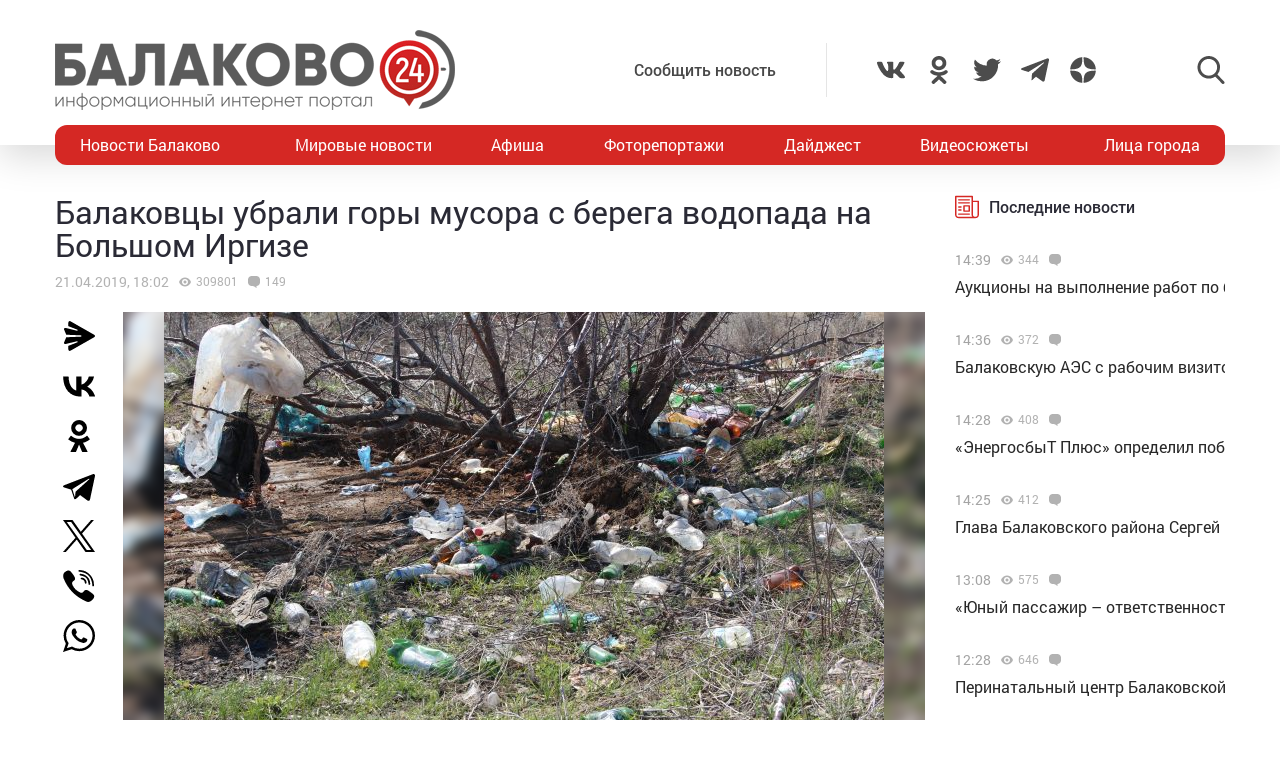

--- FILE ---
content_type: text/html; charset=UTF-8
request_url: https://balakovo24.ru/balakovcy-ubrali-gory-musora-s-berega-vodopada-na-bolshom-irgize
body_size: 53304
content:
<!doctype html>
<html lang="ru-RU">
<head>
	<meta charset="UTF-8">
	<meta name="viewport" content="width=device-width, initial-scale=1">
	<link rel="profile" href="https://gmpg.org/xfn/11">
	<link rel="icon" href="https://balakovo24.ru/favicon.svg" type=" image/svg+xml">

	<style id="jetpack-boost-critical-css">@media all{ul{box-sizing:border-box}}@media all{#mistape_dialog,#mistape_dialog .dialog__overlay{width:100%;height:100%;top:0;left:0}#mistape_dialog{position:fixed;z-index:2147483647;display:none;-webkit-align-items:center;align-items:center;-webkit-justify-content:center;justify-content:center}#mistape_dialog .dialog__overlay{position:absolute;background:rgba(55,58,71,.9);opacity:0;-webkit-backface-visibility:hidden}#mistape_dialog .dialog__content .dialog-wrap{perspective:800px}#mistape_dialog .dialog__content .dialog-wrap .dialog-wrap-top{padding:30px 30px 0;background:#fff;transform-origin:50% 100%;position:relative;z-index:1;transform-style:preserve-3d;backface-visibility:hidden;-webkit-backface-visibility:hidden}#mistape_dialog .dialog__content .dialog-wrap .dialog-wrap-top::after{content:"";width:100%;height:100%;position:absolute;background:#fff;top:0;left:0;transform:rotateX(180deg);transform-style:preserve-3d;backface-visibility:hidden;-webkit-backface-visibility:hidden}#mistape_dialog .dialog__content .dialog-wrap .dialog-wrap-bottom{padding:31px 30px 45px;background:#fff;transform:translate3d(0,0,0) translateZ(0);backface-visibility:hidden;-webkit-backface-visibility:hidden;margin-top:-1px}#mistape_dialog .dialog__content{width:50%;max-width:560px;min-width:290px;text-align:center;position:relative;opacity:0;font-size:14px;box-sizing:content-box}#mistape_reported_text{padding:5px 10px;position:relative;z-index:0;font-weight:400}#mistape_reported_text::before{content:"";width:15px;height:15px;border-top:solid 2px #e42029;border-left:solid 2px #e42029;position:absolute;z-index:-1;top:0;left:0}#mistape_reported_text::after{content:"";width:15px;height:15px;border-bottom:solid 2px #e42029;border-right:solid 2px #e42029;position:absolute;z-index:-1;bottom:0;right:0}#mistape_dialog .mistape_dialog_block{margin-top:20px}#mistape_dialog .pos-relative{position:relative}#mistape_dialog .mistape_action{display:inline-block;padding:11px 25px;margin:0 5px;font-weight:600;border:none;color:#fff;background:#e42029;text-decoration:none;text-transform:uppercase;font-size:13px;min-width:150px}#mistape_dialog h2{margin:0;font-weight:400;font-size:22px;padding:0 0 20px;position:relative}#mistape_dialog h2::before{content:"";height:1px;width:60px;position:absolute;bottom:0;left:calc(50% - 30px);background:#e42029}#mistape_dialog h3{margin:0;font-weight:300;font-size:14px;text-transform:none;padding:0 0 1em;color:#bfbfbf}.mistape-letter-front{width:304px;height:190px;position:absolute;bottom:0;z-index:4;left:calc(50% - 152px);transform:scale(.145);transform-origin:50% 100%;opacity:0}.mistape-letter-front .front-left{width:0;height:0;border-left:152px solid #e42029;border-right:0;border-top:95px solid transparent;border-bottom:95px solid transparent;position:absolute;z-index:2;top:0;left:0}.mistape-letter-front .front-right{width:0;height:0;border-right:152px solid #e42029;border-left:0;border-top:95px solid transparent;border-bottom:95px solid transparent;position:absolute;z-index:2;top:0;right:0}.mistape-letter-front .front-right:before{content:"";display:block;width:0;height:0;border-right:152px solid rgba(0,0,0,.2);border-left:0;border-top:95px solid transparent;border-bottom:95px solid transparent;position:absolute;top:-95px;right:-152px}.mistape-letter-front .front-bottom{width:0;height:0;border-bottom:95px solid #e42029;border-top:0;border-left:152px solid transparent;border-right:152px solid transparent;position:absolute;z-index:2;bottom:0;left:0}.mistape-letter-front .front-bottom:before{content:"";display:block;width:0;height:0;border-bottom:95px solid rgba(0,0,0,.1);border-top:0;border-left:152px solid transparent;border-right:152px solid transparent;position:absolute;top:0;right:-152px}.mistape-letter-back{width:304px;height:190px;background-color:#e42029;background-repeat:no-repeat;background-size:100% 100%;position:absolute;z-index:2;bottom:0;left:calc(50% - 152px);transform:scale(.145);transform-origin:50% 100%;opacity:0}.mistape-letter-back:before{content:"";display:block;width:100%;height:100%;position:absolute;top:0;left:0;background-color:rgba(0,0,0,.4)}.mistape-letter-back>.mistape-letter-back-top{width:0;height:0;border-bottom:95px solid #e42029;border-top:0;border-left:152px solid transparent;border-right:152px solid transparent;background-repeat:no-repeat;background-size:100% 100%;position:absolute;z-index:2;bottom:100%;left:calc(50% - 152px);transform-origin:50% 100%;transform:translateX(0) rotateX(-180deg)}.mistape-letter-back>.mistape-letter-back-top:before{content:"";display:block;width:0;height:0;border-bottom:95px solid rgba(0,0,0,.3);border-top:0;border-left:152px solid transparent;border-right:152px solid transparent;position:absolute;top:0;left:-152px}.mistape-letter-top{width:0;height:0;border-bottom:95px solid #e42029;border-top:0;border-left:152px solid transparent;border-right:152px solid transparent;position:absolute;z-index:2;bottom:0;opacity:0;left:calc(50% - 152px);transform-origin:50% 100%;transform:rotateX(0)}.mistape-letter-top:before{content:"";display:block;width:0;height:0;border-bottom:95px solid rgba(0,0,0,.3);border-top:0;border-left:152px solid transparent;border-right:152px solid transparent;position:absolute;top:0;left:-152px}#mistape_dialog .dialog__content .dialog-wrap{z-index:3;position:relative}#mistape_dialog .mistape_action[data-action=send]{position:relative;z-index:8}}@media all{img{display:block;max-width:100%;margin:0}input,textarea{height:40px;padding:9px 25px 9px 10px;-webkit-transform:translateZ(0);transform:translateZ(0);border:1px solid #c7c7c7;border-radius:2px;background-color:#fff;color:#181818;font-size:16px;line-height:1}input:-moz-placeholder,textarea:-moz-placeholder{color:#bbb;font-family:roboto-400,sans-serif;font-size:14px;line-height:23px}input::-webkit-input-placeholder,textarea::-webkit-input-placeholder{color:#bbb;font-family:roboto-400,sans-serif;font-size:14px;line-height:23px}input::-moz-placeholder,textarea::-moz-placeholder{color:#bbb;font-family:roboto-400,sans-serif;font-size:14px;line-height:23px}input:-ms-input-placeholder,textarea:-ms-input-placeholder{color:#bbb;font-family:roboto-400,sans-serif;font-size:14px;line-height:23px}input::-ms-input-placeholder,textarea::-ms-input-placeholder{color:#bbb;font-family:roboto-400,sans-serif;font-size:14px;line-height:23px}input::placeholder,textarea::placeholder{color:#bbb;font-family:roboto-400,sans-serif;font-size:14px;line-height:23px}@font-face{font-family:roboto-600;font-style:normal;font-weight:400;font-display:swap}@font-face{font-family:roboto-500;font-style:normal;font-weight:400;font-display:swap}@font-face{font-family:roboto-400;font-style:normal;font-weight:400;font-display:swap}html{font-family:sans-serif;-ms-text-size-adjust:100%;-webkit-text-size-adjust:100%}body{margin:0}article,header,main,nav{display:block}a{background:0 0}img{border:none}svg:not(:root){overflow:hidden}input,textarea{margin:0;color:inherit;font:inherit}input[type=submit]{-webkit-appearance:button}input{line-height:normal}textarea{overflow:auto}html{-webkit-box-sizing:border-box;box-sizing:border-box}*{-webkit-box-sizing:inherit;box-sizing:inherit}img{-webkit-box-sizing:content-box;box-sizing:content-box}body,html{-moz-osx-font-smoothing:antialiased;-webkit-font-smoothing:antialiased;font-smoothing:antialiased}h1,h2,h3,p{margin:0}li,ul{margin:0;padding:0;list-style:none}*{margin:0;padding:0;outline:0}body{position:relative;width:100%;min-width:320px;height:100%;overflow-x:hidden;background-color:#fff;color:#2a2a35;font-family:roboto-400,sans-serif;font-size:16px;font-weight:400;line-height:1.5;scroll-behavior:smooth;-webkit-font-smoothing:antialiased;-moz-osx-font-smoothing:grayscale;-webkit-overflow-scrolling:touch}.container{width:100%;max-width:1170px;margin-right:auto;margin-left:auto}a{outline:0;color:#d52824}a{text-decoration:none}h1,h2,h3{margin-top:0}h1{font-size:48px;line-height:1.05em}h1,h2{font-weight:400}h2{font-size:36px;line-height:1.4em}h3{font-size:28px;font-weight:400;line-height:1.25em}input,textarea{outline:0;-webkit-box-shadow:none;box-shadow:none;-webkit-appearance:none;-moz-appearance:none;appearance:none}textarea{width:100%;padding:10px 15px;font-size:14px;line-height:1.25;resize:none;min-height:100px}textarea:-ms-input-placeholder{line-height:1.25}textarea::-moz-placeholder{line-height:1.25}textarea::-webkit-input-placeholder{line-height:1.25}textarea::-ms-input-placeholder{line-height:1.25}textarea::placeholder{line-height:1.25}p{margin-bottom:20px}.header{position:relative;width:100%;height:145px;padding:30px 0;-webkit-box-shadow:0 12px 35px 0 rgba(0,0,0,.15);box-shadow:0 12px 35px 0 rgba(0,0,0,.15)}.header-wrap{-webkit-box-pack:justify;-ms-flex-pack:justify;justify-content:space-between}.header-btn,.header-wrap{display:-webkit-box;display:-ms-flexbox;display:flex;-webkit-box-align:center;-ms-flex-align:center;align-items:center}.header-btn__menu{position:absolute;bottom:-20px;left:50%;display:none;padding:10px 15px;-webkit-transform:translateX(-50%);-ms-transform:translateX(-50%);transform:translateX(-50%);border-radius:5px;background:#de2c28;color:#fff;font-size:20px;line-height:24px}.header-addpost{margin-right:50px;padding:15px 50px 15px 15px;border-right:1px solid rgba(0,0,0,.1);vertical-align:middle}.header-addpost a{color:#484848;font-family:roboto-500,sans-serif;font-size:16px}.header-social,.header-social-item,.header-social-item a{display:-webkit-box;display:-ms-flexbox;display:flex;-webkit-box-align:center;-ms-flex-align:center;align-items:center}.header-social-item svg{width:28px;height:28px;fill:rgba(0,0,0,.7)}.header-social-item+.header-social-item{margin-left:20px}.header-search{position:relative;margin-left:100px}.header-search__btn{-webkit-box-align:center;-ms-flex-align:center;align-items:center}.header-search__btn{display:-webkit-box;display:-ms-flexbox;display:flex}.header-search__btn.hide{display:none}.header-search__btn svg{width:28px;height:28px;fill:rgba(0,0,0,.7)}.header-search__wrap{position:absolute;top:50%;right:100%;display:none;padding-right:20px;-webkit-transform:translateY(-50%);-ms-transform:translateY(-50%);transform:translateY(-50%)}.header-search__form{display:-webkit-box;display:-ms-flexbox;display:flex}.header-search__form input[type=submit]{margin:0 0 0 1px;padding:0 15px 3px;border:0;border-radius:2px;background-color:#333;color:#fff;font-size:16px;line-height:16px;text-align:center}.header-stiky{position:fixed;top:0;z-index:100;opacity:0;display:-webkit-box;display:-ms-flexbox;display:flex;-webkit-box-align:center;-ms-flex-align:center;align-items:center;width:100%;height:50px;-webkit-transform:translateY(-400px);-ms-transform:translateY(-400px);transform:translateY(-400px);background-color:#333}.header-stiky .container{display:-webkit-box;display:-ms-flexbox;display:flex;-webkit-box-pack:start;-ms-flex-pack:start;justify-content:flex-start}.header-stiky__logo{color:#fff;font-family:roboto-600,sans-serif;font-size:24px;line-height:24px;text-transform:uppercase}.header-stiky__logo ins{color:#d52824;text-decoration:none}.header-stiky__nav{position:relative}.header-stiky__nav ul{display:-webkit-box;display:-ms-flexbox;display:flex;margin:0;padding:0}.header-stiky__nav ul li{margin-left:35px}.header-stiky__nav ul li a{color:#fff}.nav{position:relative;display:block;width:100%;height:40px;margin-top:-20px;overflow:hidden;border-radius:12px;background:#d52824}.nav-mob{position:fixed;top:0;right:0;bottom:0;z-index:10;width:100%;max-width:320px;height:100vh;overflow-y:scroll;-webkit-transform:translateX(400px);-ms-transform:translateX(400px);transform:translateX(400px);background-color:#282828;-webkit-box-shadow:-11px 0 20px 0 rgba(0,0,0,.5);box-shadow:-11px 0 20px 0 rgba(0,0,0,.5)}.nav-mob__wrap{padding:50px 30px}.nav-mob-btn{padding:0 10px}.nav-mob-btn,.nav-mob-social{display:-webkit-box;display:-ms-flexbox;display:flex;-webkit-box-align:center;-ms-flex-align:center;align-items:center;-webkit-box-pack:justify;-ms-flex-pack:justify;justify-content:space-between}.nav-mob-social__item{margin-right:15px}.nav-mob-social__item svg{width:24px;height:24px;fill:#fff}.nav-mob-search{display:-webkit-box;display:-ms-flexbox;display:flex;-webkit-box-align:center;-ms-flex-align:center;align-items:center;-webkit-box-pack:justify;-ms-flex-pack:justify;justify-content:space-between}.nav-mob-search__btn{margin:0}.nav-mob-search__btn.hide{display:none}.nav-mob-search__btn svg{width:24px;height:24px;fill:hsla(0,0%,100%,.5)}.nav-mob-search__wrap{display:none;margin-top:20px}.nav-mob-search__input{width:calc(100% - 74px);padding:10px;border:1px solid hsla(0,0%,100%,.1);background:0 0;color:hsla(0,0%,100%,.5);font-size:12px}.nav-mob-search__input:-ms-input-placeholder{color:hsla(0,0%,100%,.5);font-size:12px;line-height:18px}.nav-mob-search__input::-moz-placeholder{color:hsla(0,0%,100%,.5);font-size:12px;line-height:18px}.nav-mob-search__input::-webkit-input-placeholder{color:hsla(0,0%,100%,.5);font-size:12px;line-height:18px}.nav-mob-search__input::-ms-input-placeholder{color:hsla(0,0%,100%,.5);font-size:12px;line-height:18px}.nav-mob-search__input::placeholder{color:hsla(0,0%,100%,.5);font-size:12px;line-height:18px}.nav-mob-menu{margin-top:20px}.nav-mob-menu ul li{border-top:1px solid hsla(0,0%,100%,.03)}.nav-mob-menu ul li:first-child{border-top:0 solid transparent}.nav-mob-menu ul li a{display:block;padding:10px;color:#fff;font-size:16px}.nav ul{-webkit-box-pack:justify;-ms-flex-pack:justify;justify-content:space-between;margin:0;list-style:none}.nav ul,.nav ul li{display:-webkit-box;display:-ms-flexbox;display:flex}.nav ul li{-webkit-box-align:center;-ms-flex-align:center;align-items:center}.nav ul li:first-child a,.nav ul li:last-child a{color:#fff}.nav ul li a{display:-webkit-box;display:-ms-flexbox;display:flex;-webkit-box-align:center;-ms-flex-align:center;align-items:center;height:40px;padding:0 25px;color:#fff;font-size:16px}.sidebar{position:relative}.sidebar-item{margin-bottom:30px}.sidebar-title{display:-webkit-box;display:-ms-flexbox;display:flex;-webkit-box-align:center;-ms-flex-align:center;align-items:center;margin-bottom:15px}.sidebar-title svg{width:24px;height:24px;margin-right:10px;fill:#d52824}.sidebar-title span{font-family:roboto-500,sans-serif}.sidebar-new-autoload{width:100%;height:100vh;padding-bottom:250px;overflow-x:hidden;overflow-y:auto}.sidebar-new-item{margin:0;padding:15px 0}.sidebar-new-item__meta{display:-webkit-box;display:-ms-flexbox;display:flex;-webkit-box-align:center;-ms-flex-align:center;align-items:center;margin-bottom:5px}.sidebar-new-item__time{color:#a4a4a4;font-size:14px}.sidebar-new-item a{color:#282828;font-size:16px}.bnr{position:relative}.bnr-top{text-align:center}.bnr-top .sam-pro-container{padding:40px 0}.comment{position:relative}.comment-form-submit input{padding:5px 20px;text-align:center}.widget{position:relative}.item-archive__cat{display:-webkit-box;display:-ms-flexbox;display:flex}.item-archive__cat{position:absolute;top:25px;left:25px}.item-archive__cat li{margin-right:3px;padding:2px 3px 3px;border-radius:2px;background-color:#fff;-webkit-box-shadow:5px 5px 10px rgba(0,0,0,.1);box-shadow:5px 5px 10px rgba(0,0,0,.1);font-size:10px;line-height:10px}.item-archive__icon{display:-webkit-box;display:-ms-flexbox;display:flex;-webkit-box-align:center;-ms-flex-align:center;align-items:center;margin-left:10px}.item-archive__icon svg{width:12px;height:12px;margin-right:5px;fill:rgba(0,0,0,.3)}.item-archive__icon span{margin-top:-2px;color:rgba(0,0,0,.3);font-size:12px;line-height:12px}.single{position:relative}.single__wrap{margin:30px 0}.single__row{display:-webkit-box;display:-ms-flexbox;display:flex;-ms-flex-wrap:wrap;flex-wrap:wrap;margin-right:-15px;margin-left:-15px}.single__col{position:relative;padding-right:15px;padding-left:15px;min-height:1px}.single__sidebar{width:25%}.single__post{-webkit-box-flex:1;-ms-flex:1;flex:1}.single-head{display:-webkit-box;display:-ms-flexbox;display:flex}.single-head{margin-bottom:50px}.single-head__social{width:68px}.single-head__img{position:relative;display:-webkit-box;display:-ms-flexbox;display:flex;-webkit-box-flex:1;-ms-flex:1;flex:1;-webkit-box-align:center;-ms-flex-align:center;align-items:center;-webkit-box-pack:center;-ms-flex-pack:center;justify-content:center;width:calc(100% - 68px);max-height:535px;overflow:hidden}.single-head__img img{position:relative;width:100%;height:auto;max-height:535px;-o-object-fit:contain;object-fit:contain}.single-head__mask{position:absolute;top:0;right:0;bottom:0;left:0;width:100%;height:100%;-webkit-transform:scale(1.1);-ms-transform:scale(1.1);transform:scale(1.1);background-color:#000;background-repeat:no-repeat;background-size:cover;-webkit-filter:blur(5px);filter:blur(5px)}.post{position:relative}.post-meta{display:-webkit-box;display:-ms-flexbox;display:flex;-webkit-box-align:center;-ms-flex-align:center;align-items:center;margin:10px 0 20px}.post-meta__date{color:rgba(0,0,0,.3);font-size:14px}.post h1{font-family:roboto-400,sans-serif;font-size:32px}@media screen and (max-width:1366px){.nav ul li:first-child a,.nav ul li:last-child a{padding:0 25px}.nav ul li a{padding:0 10px}}@media screen and (max-width:1200px){.container{padding-right:15px;padding-left:15px}}@media screen and (max-width:1024px){h1{font-size:40px;line-height:1.125em}h2{font-size:32px;line-height:1.25em}h3{font-size:24px}.header-logo{position:absolute;top:40%;left:50%;width:100%;-webkit-transform:translate(-50%,-50%);-ms-transform:translate(-50%,-50%);transform:translate(-50%,-50%)}.header-btn__menu{display:initial}.header-addpost,.header-search,.header-social,.nav{display:none}.single__sidebar{width:100%;margin-top:50px}}@media screen and (max-width:768px){h1{font-size:32px}h2{font-size:26px;line-height:1.2em}h3{font-size:22px;line-height:1.13636364em}.single-head{-webkit-box-orient:vertical;-webkit-box-direction:normal;-ms-flex-direction:column;flex-direction:column;margin-bottom:30px}.single-head__social{-webkit-box-ordinal-group:3;-ms-flex-order:2;order:2;width:100%}.single-head__img{-webkit-box-ordinal-group:2;-ms-flex-order:1;order:1;width:100%}}@media screen and (max-width:480px){input:-moz-placeholder,textarea:-moz-placeholder{font-size:16px}input::-webkit-input-placeholder,textarea::-webkit-input-placeholder{font-size:16px}input::-moz-placeholder,textarea::-moz-placeholder{font-size:16px}input:-ms-input-placeholder,textarea:-ms-input-placeholder{font-size:16px}input::-ms-input-placeholder,textarea::-ms-input-placeholder{font-size:16px}input::placeholder,textarea::placeholder{font-size:16px}html{height:100%}textarea{font-size:16px}.header{height:100px;padding:0}.header-logo{top:35%}.header-logo img{width:250px;height:auto;margin:0 auto}.header-btn__menu{padding:10px 15px 12px;font-size:16px;line-height:18px}.header-stiky{display:none}.sidebar-new-autoload{height:auto;padding-bottom:0;overflow-x:visible;overflow-y:initial}.single__post{width:100%}.post h1{font-size:24px}}@media screen and (max-width:320px){.nav-mob{max-width:280px}}}</style><meta name='robots' content='index, follow, max-image-preview:large, max-snippet:-1, max-video-preview:-1' />
			<!-- Using Stormation's 'Read More, Copy Link' plugin from stormation.info -->
			<script language="JavaScript">
				function addLink() {
					var bodyElement = document.getElementsByTagName('body')[0];
					var selection;
					selection = window.getSelection();
					var selectiontxt = selection.toString();
										var pageLink = "<br /><br /> Источник: <a href='balakovo24.ru/balakovcy-ubrali-gory-musora-s-berega-vodopada-na-bolshom-irgize'>balakovo24.ru/balakovcy-ubrali-gory-musora-s-berega-vodopada-na-bolshom-irgize</a>";
					var copytext = selection + pageLink;
										var attachDiv = document.createElement('div');
					attachDiv.style.position='absolute';
					attachDiv.style.left='-99999px';
					bodyElement.appendChild(attachDiv);
					attachDiv.innerHTML = copytext;
					selection.selectAllChildren(attachDiv);
					window.setTimeout(function() {
						bodyElement.removeChild(attachDiv);
					},0);
				}
				document.oncopy = addLink;
			</script>
			
	<!-- This site is optimized with the Yoast SEO plugin v26.6 - https://yoast.com/wordpress/plugins/seo/ -->
	<title>Балаковцы убрали горы мусора с берега водопада на Большом Иргизе</title>
	<meta name="description" content="Балаковцы убрали горы мусора с берега водопада на Большом Иргизе - Новости Балаково - Балаково 24 - информационный портал города Балаково" />
	<link rel="canonical" href="https://balakovo24.ru/balakovcy-ubrali-gory-musora-s-berega-vodopada-na-bolshom-irgize" />
	<meta property="og:locale" content="ru_RU" />
	<meta property="og:type" content="article" />
	<meta property="og:title" content="Балаковцы убрали горы мусора с берега водопада на Большом Иргизе" />
	<meta property="og:description" content="Балаковцы убрали горы мусора с берега водопада на Большом Иргизе - Новости Балаково - Балаково 24 - информационный портал города Балаково" />
	<meta property="og:url" content="https://balakovo24.ru/balakovcy-ubrali-gory-musora-s-berega-vodopada-na-bolshom-irgize" />
	<meta property="og:site_name" content="Балаково 24 - информационный портал города Балаково" />
	<meta property="article:published_time" content="2019-04-21T14:02:40+00:00" />
	<meta property="og:image" content="https://balakovo24.ru/b24/uploads/2019/04/IMG_6963.jpg" />
	<meta property="og:image:width" content="1600" />
	<meta property="og:image:height" content="1067" />
	<meta property="og:image:type" content="image/jpeg" />
	<meta name="author" content="Инна Чумичкина" />
	<meta name="twitter:label1" content="Написано автором" />
	<meta name="twitter:data1" content="Инна Чумичкина" />
	<script type="application/ld+json" class="yoast-schema-graph">{"@context":"https://schema.org","@graph":[{"@type":"Article","@id":"https://balakovo24.ru/balakovcy-ubrali-gory-musora-s-berega-vodopada-na-bolshom-irgize#article","isPartOf":{"@id":"https://balakovo24.ru/balakovcy-ubrali-gory-musora-s-berega-vodopada-na-bolshom-irgize"},"author":{"name":"Инна Чумичкина","@id":"https://balakovo24.ru/#/schema/person/841194a0cd5e1d66896b3e9a199bf8a4"},"headline":"Балаковцы убрали горы мусора с берега водопада на Большом Иргизе","datePublished":"2019-04-21T14:02:40+00:00","mainEntityOfPage":{"@id":"https://balakovo24.ru/balakovcy-ubrali-gory-musora-s-berega-vodopada-na-bolshom-irgize"},"wordCount":256,"commentCount":149,"publisher":{"@id":"https://balakovo24.ru/#organization"},"image":{"@id":"https://balakovo24.ru/balakovcy-ubrali-gory-musora-s-berega-vodopada-na-bolshom-irgize#primaryimage"},"thumbnailUrl":"https://balakovo24.ru/b24/uploads/2019/04/IMG_6963.jpg","articleSection":["Новости Балаково","Фоторепортажи"],"inLanguage":"ru-RU","potentialAction":[{"@type":"CommentAction","name":"Comment","target":["https://balakovo24.ru/balakovcy-ubrali-gory-musora-s-berega-vodopada-na-bolshom-irgize#respond"]}]},{"@type":"WebPage","@id":"https://balakovo24.ru/balakovcy-ubrali-gory-musora-s-berega-vodopada-na-bolshom-irgize","url":"https://balakovo24.ru/balakovcy-ubrali-gory-musora-s-berega-vodopada-na-bolshom-irgize","name":"Балаковцы убрали горы мусора с берега водопада на Большом Иргизе","isPartOf":{"@id":"https://balakovo24.ru/#website"},"primaryImageOfPage":{"@id":"https://balakovo24.ru/balakovcy-ubrali-gory-musora-s-berega-vodopada-na-bolshom-irgize#primaryimage"},"image":{"@id":"https://balakovo24.ru/balakovcy-ubrali-gory-musora-s-berega-vodopada-na-bolshom-irgize#primaryimage"},"thumbnailUrl":"https://balakovo24.ru/b24/uploads/2019/04/IMG_6963.jpg","datePublished":"2019-04-21T14:02:40+00:00","description":"Балаковцы убрали горы мусора с берега водопада на Большом Иргизе - Новости Балаково - Балаково 24 - информационный портал города Балаково","breadcrumb":{"@id":"https://balakovo24.ru/balakovcy-ubrali-gory-musora-s-berega-vodopada-na-bolshom-irgize#breadcrumb"},"inLanguage":"ru-RU","potentialAction":[{"@type":"ReadAction","target":["https://balakovo24.ru/balakovcy-ubrali-gory-musora-s-berega-vodopada-na-bolshom-irgize"]}]},{"@type":"ImageObject","inLanguage":"ru-RU","@id":"https://balakovo24.ru/balakovcy-ubrali-gory-musora-s-berega-vodopada-na-bolshom-irgize#primaryimage","url":"https://balakovo24.ru/b24/uploads/2019/04/IMG_6963.jpg","contentUrl":"https://balakovo24.ru/b24/uploads/2019/04/IMG_6963.jpg","width":1600,"height":1067},{"@type":"BreadcrumbList","@id":"https://balakovo24.ru/balakovcy-ubrali-gory-musora-s-berega-vodopada-na-bolshom-irgize#breadcrumb","itemListElement":[{"@type":"ListItem","position":1,"name":"Главная страница","item":"https://balakovo24.ru/"},{"@type":"ListItem","position":2,"name":"Балаковцы убрали горы мусора с берега водопада на Большом Иргизе"}]},{"@type":"WebSite","@id":"https://balakovo24.ru/#website","url":"https://balakovo24.ru/","name":"Балаково 24 - информационный портал города Балаково","description":"","publisher":{"@id":"https://balakovo24.ru/#organization"},"alternateName":"Балаково-24 свежие новости города","potentialAction":[{"@type":"SearchAction","target":{"@type":"EntryPoint","urlTemplate":"https://balakovo24.ru/?s={search_term_string}"},"query-input":{"@type":"PropertyValueSpecification","valueRequired":true,"valueName":"search_term_string"}}],"inLanguage":"ru-RU"},{"@type":"Organization","@id":"https://balakovo24.ru/#organization","name":"\"Балаково-24\"","url":"https://balakovo24.ru/","logo":{"@type":"ImageObject","inLanguage":"ru-RU","@id":"https://balakovo24.ru/#/schema/logo/image/","url":"https://balakovo24.ru/b24/uploads/2023/02/b243.jpg","contentUrl":"https://balakovo24.ru/b24/uploads/2023/02/b243.jpg","width":496,"height":496,"caption":"\"Балаково-24\""},"image":{"@id":"https://balakovo24.ru/#/schema/logo/image/"},"sameAs":["https://x.com/Balakovo24","https://www.instagram.com/balakovo24","https://vk.com/balakovo_city","https://ok.ru/balakovo24","https://t.me/balakovo24","https://dzen.ru/balakovo"]},{"@type":"Person","@id":"https://balakovo24.ru/#/schema/person/841194a0cd5e1d66896b3e9a199bf8a4","name":"Инна Чумичкина","image":{"@type":"ImageObject","inLanguage":"ru-RU","@id":"https://balakovo24.ru/#/schema/person/image/","url":"https://secure.gravatar.com/avatar/561b9ec96da0b1070e7f369e40c0715cb4fe395a89009610059c0279c785ae08?s=96&d=mm&r=g","contentUrl":"https://secure.gravatar.com/avatar/561b9ec96da0b1070e7f369e40c0715cb4fe395a89009610059c0279c785ae08?s=96&d=mm&r=g","caption":"Инна Чумичкина"}}]}</script>
	<!-- / Yoast SEO plugin. -->


<link rel='dns-prefetch' href='//stats.wp.com' />
<link rel="alternate" type="application/rss+xml" title="Балаково 24 - информационный портал города Балаково &raquo; Лента комментариев к &laquo;Балаковцы убрали горы мусора с берега водопада на Большом Иргизе&raquo;" href="https://balakovo24.ru/balakovcy-ubrali-gory-musora-s-berega-vodopada-na-bolshom-irgize/feed" />
<link rel="alternate" title="oEmbed (JSON)" type="application/json+oembed" href="https://balakovo24.ru/wp-json/oembed/1.0/embed?url=https%3A%2F%2Fbalakovo24.ru%2Fbalakovcy-ubrali-gory-musora-s-berega-vodopada-na-bolshom-irgize" />
<link rel="alternate" title="oEmbed (XML)" type="text/xml+oembed" href="https://balakovo24.ru/wp-json/oembed/1.0/embed?url=https%3A%2F%2Fbalakovo24.ru%2Fbalakovcy-ubrali-gory-musora-s-berega-vodopada-na-bolshom-irgize&#038;format=xml" />

		<style type="text/css">
			.mistape-test, .mistape_mistake_inner {color: #E42029 !important;}
			#mistape_dialog h2::before, #mistape_dialog .mistape_action, .mistape-letter-back {background-color: #E42029 !important; }
			#mistape_reported_text:before, #mistape_reported_text:after {border-color: #E42029 !important;}
            .mistape-letter-front .front-left {border-left-color: #E42029 !important;}
            .mistape-letter-front .front-right {border-right-color: #E42029 !important;}
            .mistape-letter-front .front-bottom, .mistape-letter-back > .mistape-letter-back-top, .mistape-letter-top {border-bottom-color: #E42029 !important;}
            .mistape-logo svg {fill: #E42029 !important;}
		</style>
		<style id='wp-img-auto-sizes-contain-inline-css' type='text/css'>
img:is([sizes=auto i],[sizes^="auto," i]){contain-intrinsic-size:3000px 1500px}
/*# sourceURL=wp-img-auto-sizes-contain-inline-css */
</style>
<style id='wp-block-library-inline-css' type='text/css'>
:root{--wp-block-synced-color:#7a00df;--wp-block-synced-color--rgb:122,0,223;--wp-bound-block-color:var(--wp-block-synced-color);--wp-editor-canvas-background:#ddd;--wp-admin-theme-color:#007cba;--wp-admin-theme-color--rgb:0,124,186;--wp-admin-theme-color-darker-10:#006ba1;--wp-admin-theme-color-darker-10--rgb:0,107,160.5;--wp-admin-theme-color-darker-20:#005a87;--wp-admin-theme-color-darker-20--rgb:0,90,135;--wp-admin-border-width-focus:2px}@media (min-resolution:192dpi){:root{--wp-admin-border-width-focus:1.5px}}.wp-element-button{cursor:pointer}:root .has-very-light-gray-background-color{background-color:#eee}:root .has-very-dark-gray-background-color{background-color:#313131}:root .has-very-light-gray-color{color:#eee}:root .has-very-dark-gray-color{color:#313131}:root .has-vivid-green-cyan-to-vivid-cyan-blue-gradient-background{background:linear-gradient(135deg,#00d084,#0693e3)}:root .has-purple-crush-gradient-background{background:linear-gradient(135deg,#34e2e4,#4721fb 50%,#ab1dfe)}:root .has-hazy-dawn-gradient-background{background:linear-gradient(135deg,#faaca8,#dad0ec)}:root .has-subdued-olive-gradient-background{background:linear-gradient(135deg,#fafae1,#67a671)}:root .has-atomic-cream-gradient-background{background:linear-gradient(135deg,#fdd79a,#004a59)}:root .has-nightshade-gradient-background{background:linear-gradient(135deg,#330968,#31cdcf)}:root .has-midnight-gradient-background{background:linear-gradient(135deg,#020381,#2874fc)}:root{--wp--preset--font-size--normal:16px;--wp--preset--font-size--huge:42px}.has-regular-font-size{font-size:1em}.has-larger-font-size{font-size:2.625em}.has-normal-font-size{font-size:var(--wp--preset--font-size--normal)}.has-huge-font-size{font-size:var(--wp--preset--font-size--huge)}.has-text-align-center{text-align:center}.has-text-align-left{text-align:left}.has-text-align-right{text-align:right}.has-fit-text{white-space:nowrap!important}#end-resizable-editor-section{display:none}.aligncenter{clear:both}.items-justified-left{justify-content:flex-start}.items-justified-center{justify-content:center}.items-justified-right{justify-content:flex-end}.items-justified-space-between{justify-content:space-between}.screen-reader-text{border:0;clip-path:inset(50%);height:1px;margin:-1px;overflow:hidden;padding:0;position:absolute;width:1px;word-wrap:normal!important}.screen-reader-text:focus{background-color:#ddd;clip-path:none;color:#444;display:block;font-size:1em;height:auto;left:5px;line-height:normal;padding:15px 23px 14px;text-decoration:none;top:5px;width:auto;z-index:100000}html :where(.has-border-color){border-style:solid}html :where([style*=border-top-color]){border-top-style:solid}html :where([style*=border-right-color]){border-right-style:solid}html :where([style*=border-bottom-color]){border-bottom-style:solid}html :where([style*=border-left-color]){border-left-style:solid}html :where([style*=border-width]){border-style:solid}html :where([style*=border-top-width]){border-top-style:solid}html :where([style*=border-right-width]){border-right-style:solid}html :where([style*=border-bottom-width]){border-bottom-style:solid}html :where([style*=border-left-width]){border-left-style:solid}html :where(img[class*=wp-image-]){height:auto;max-width:100%}:where(figure){margin:0 0 1em}html :where(.is-position-sticky){--wp-admin--admin-bar--position-offset:var(--wp-admin--admin-bar--height,0px)}@media screen and (max-width:600px){html :where(.is-position-sticky){--wp-admin--admin-bar--position-offset:0px}}

/*# sourceURL=wp-block-library-inline-css */
</style><style id='global-styles-inline-css' type='text/css'>
:root{--wp--preset--aspect-ratio--square: 1;--wp--preset--aspect-ratio--4-3: 4/3;--wp--preset--aspect-ratio--3-4: 3/4;--wp--preset--aspect-ratio--3-2: 3/2;--wp--preset--aspect-ratio--2-3: 2/3;--wp--preset--aspect-ratio--16-9: 16/9;--wp--preset--aspect-ratio--9-16: 9/16;--wp--preset--color--black: #000000;--wp--preset--color--cyan-bluish-gray: #abb8c3;--wp--preset--color--white: #ffffff;--wp--preset--color--pale-pink: #f78da7;--wp--preset--color--vivid-red: #cf2e2e;--wp--preset--color--luminous-vivid-orange: #ff6900;--wp--preset--color--luminous-vivid-amber: #fcb900;--wp--preset--color--light-green-cyan: #7bdcb5;--wp--preset--color--vivid-green-cyan: #00d084;--wp--preset--color--pale-cyan-blue: #8ed1fc;--wp--preset--color--vivid-cyan-blue: #0693e3;--wp--preset--color--vivid-purple: #9b51e0;--wp--preset--gradient--vivid-cyan-blue-to-vivid-purple: linear-gradient(135deg,rgb(6,147,227) 0%,rgb(155,81,224) 100%);--wp--preset--gradient--light-green-cyan-to-vivid-green-cyan: linear-gradient(135deg,rgb(122,220,180) 0%,rgb(0,208,130) 100%);--wp--preset--gradient--luminous-vivid-amber-to-luminous-vivid-orange: linear-gradient(135deg,rgb(252,185,0) 0%,rgb(255,105,0) 100%);--wp--preset--gradient--luminous-vivid-orange-to-vivid-red: linear-gradient(135deg,rgb(255,105,0) 0%,rgb(207,46,46) 100%);--wp--preset--gradient--very-light-gray-to-cyan-bluish-gray: linear-gradient(135deg,rgb(238,238,238) 0%,rgb(169,184,195) 100%);--wp--preset--gradient--cool-to-warm-spectrum: linear-gradient(135deg,rgb(74,234,220) 0%,rgb(151,120,209) 20%,rgb(207,42,186) 40%,rgb(238,44,130) 60%,rgb(251,105,98) 80%,rgb(254,248,76) 100%);--wp--preset--gradient--blush-light-purple: linear-gradient(135deg,rgb(255,206,236) 0%,rgb(152,150,240) 100%);--wp--preset--gradient--blush-bordeaux: linear-gradient(135deg,rgb(254,205,165) 0%,rgb(254,45,45) 50%,rgb(107,0,62) 100%);--wp--preset--gradient--luminous-dusk: linear-gradient(135deg,rgb(255,203,112) 0%,rgb(199,81,192) 50%,rgb(65,88,208) 100%);--wp--preset--gradient--pale-ocean: linear-gradient(135deg,rgb(255,245,203) 0%,rgb(182,227,212) 50%,rgb(51,167,181) 100%);--wp--preset--gradient--electric-grass: linear-gradient(135deg,rgb(202,248,128) 0%,rgb(113,206,126) 100%);--wp--preset--gradient--midnight: linear-gradient(135deg,rgb(2,3,129) 0%,rgb(40,116,252) 100%);--wp--preset--font-size--small: 13px;--wp--preset--font-size--medium: 20px;--wp--preset--font-size--large: 36px;--wp--preset--font-size--x-large: 42px;--wp--preset--spacing--20: 0.44rem;--wp--preset--spacing--30: 0.67rem;--wp--preset--spacing--40: 1rem;--wp--preset--spacing--50: 1.5rem;--wp--preset--spacing--60: 2.25rem;--wp--preset--spacing--70: 3.38rem;--wp--preset--spacing--80: 5.06rem;--wp--preset--shadow--natural: 6px 6px 9px rgba(0, 0, 0, 0.2);--wp--preset--shadow--deep: 12px 12px 50px rgba(0, 0, 0, 0.4);--wp--preset--shadow--sharp: 6px 6px 0px rgba(0, 0, 0, 0.2);--wp--preset--shadow--outlined: 6px 6px 0px -3px rgb(255, 255, 255), 6px 6px rgb(0, 0, 0);--wp--preset--shadow--crisp: 6px 6px 0px rgb(0, 0, 0);}:where(.is-layout-flex){gap: 0.5em;}:where(.is-layout-grid){gap: 0.5em;}body .is-layout-flex{display: flex;}.is-layout-flex{flex-wrap: wrap;align-items: center;}.is-layout-flex > :is(*, div){margin: 0;}body .is-layout-grid{display: grid;}.is-layout-grid > :is(*, div){margin: 0;}:where(.wp-block-columns.is-layout-flex){gap: 2em;}:where(.wp-block-columns.is-layout-grid){gap: 2em;}:where(.wp-block-post-template.is-layout-flex){gap: 1.25em;}:where(.wp-block-post-template.is-layout-grid){gap: 1.25em;}.has-black-color{color: var(--wp--preset--color--black) !important;}.has-cyan-bluish-gray-color{color: var(--wp--preset--color--cyan-bluish-gray) !important;}.has-white-color{color: var(--wp--preset--color--white) !important;}.has-pale-pink-color{color: var(--wp--preset--color--pale-pink) !important;}.has-vivid-red-color{color: var(--wp--preset--color--vivid-red) !important;}.has-luminous-vivid-orange-color{color: var(--wp--preset--color--luminous-vivid-orange) !important;}.has-luminous-vivid-amber-color{color: var(--wp--preset--color--luminous-vivid-amber) !important;}.has-light-green-cyan-color{color: var(--wp--preset--color--light-green-cyan) !important;}.has-vivid-green-cyan-color{color: var(--wp--preset--color--vivid-green-cyan) !important;}.has-pale-cyan-blue-color{color: var(--wp--preset--color--pale-cyan-blue) !important;}.has-vivid-cyan-blue-color{color: var(--wp--preset--color--vivid-cyan-blue) !important;}.has-vivid-purple-color{color: var(--wp--preset--color--vivid-purple) !important;}.has-black-background-color{background-color: var(--wp--preset--color--black) !important;}.has-cyan-bluish-gray-background-color{background-color: var(--wp--preset--color--cyan-bluish-gray) !important;}.has-white-background-color{background-color: var(--wp--preset--color--white) !important;}.has-pale-pink-background-color{background-color: var(--wp--preset--color--pale-pink) !important;}.has-vivid-red-background-color{background-color: var(--wp--preset--color--vivid-red) !important;}.has-luminous-vivid-orange-background-color{background-color: var(--wp--preset--color--luminous-vivid-orange) !important;}.has-luminous-vivid-amber-background-color{background-color: var(--wp--preset--color--luminous-vivid-amber) !important;}.has-light-green-cyan-background-color{background-color: var(--wp--preset--color--light-green-cyan) !important;}.has-vivid-green-cyan-background-color{background-color: var(--wp--preset--color--vivid-green-cyan) !important;}.has-pale-cyan-blue-background-color{background-color: var(--wp--preset--color--pale-cyan-blue) !important;}.has-vivid-cyan-blue-background-color{background-color: var(--wp--preset--color--vivid-cyan-blue) !important;}.has-vivid-purple-background-color{background-color: var(--wp--preset--color--vivid-purple) !important;}.has-black-border-color{border-color: var(--wp--preset--color--black) !important;}.has-cyan-bluish-gray-border-color{border-color: var(--wp--preset--color--cyan-bluish-gray) !important;}.has-white-border-color{border-color: var(--wp--preset--color--white) !important;}.has-pale-pink-border-color{border-color: var(--wp--preset--color--pale-pink) !important;}.has-vivid-red-border-color{border-color: var(--wp--preset--color--vivid-red) !important;}.has-luminous-vivid-orange-border-color{border-color: var(--wp--preset--color--luminous-vivid-orange) !important;}.has-luminous-vivid-amber-border-color{border-color: var(--wp--preset--color--luminous-vivid-amber) !important;}.has-light-green-cyan-border-color{border-color: var(--wp--preset--color--light-green-cyan) !important;}.has-vivid-green-cyan-border-color{border-color: var(--wp--preset--color--vivid-green-cyan) !important;}.has-pale-cyan-blue-border-color{border-color: var(--wp--preset--color--pale-cyan-blue) !important;}.has-vivid-cyan-blue-border-color{border-color: var(--wp--preset--color--vivid-cyan-blue) !important;}.has-vivid-purple-border-color{border-color: var(--wp--preset--color--vivid-purple) !important;}.has-vivid-cyan-blue-to-vivid-purple-gradient-background{background: var(--wp--preset--gradient--vivid-cyan-blue-to-vivid-purple) !important;}.has-light-green-cyan-to-vivid-green-cyan-gradient-background{background: var(--wp--preset--gradient--light-green-cyan-to-vivid-green-cyan) !important;}.has-luminous-vivid-amber-to-luminous-vivid-orange-gradient-background{background: var(--wp--preset--gradient--luminous-vivid-amber-to-luminous-vivid-orange) !important;}.has-luminous-vivid-orange-to-vivid-red-gradient-background{background: var(--wp--preset--gradient--luminous-vivid-orange-to-vivid-red) !important;}.has-very-light-gray-to-cyan-bluish-gray-gradient-background{background: var(--wp--preset--gradient--very-light-gray-to-cyan-bluish-gray) !important;}.has-cool-to-warm-spectrum-gradient-background{background: var(--wp--preset--gradient--cool-to-warm-spectrum) !important;}.has-blush-light-purple-gradient-background{background: var(--wp--preset--gradient--blush-light-purple) !important;}.has-blush-bordeaux-gradient-background{background: var(--wp--preset--gradient--blush-bordeaux) !important;}.has-luminous-dusk-gradient-background{background: var(--wp--preset--gradient--luminous-dusk) !important;}.has-pale-ocean-gradient-background{background: var(--wp--preset--gradient--pale-ocean) !important;}.has-electric-grass-gradient-background{background: var(--wp--preset--gradient--electric-grass) !important;}.has-midnight-gradient-background{background: var(--wp--preset--gradient--midnight) !important;}.has-small-font-size{font-size: var(--wp--preset--font-size--small) !important;}.has-medium-font-size{font-size: var(--wp--preset--font-size--medium) !important;}.has-large-font-size{font-size: var(--wp--preset--font-size--large) !important;}.has-x-large-font-size{font-size: var(--wp--preset--font-size--x-large) !important;}
/*# sourceURL=global-styles-inline-css */
</style>

<noscript><link rel='stylesheet' id='swiper-css-css' href='https://balakovo24.ru/b24/plugins/instagram-widget-by-wpzoom/dist/styles/library/swiper.css?ver=7.4.1' type='text/css' media='all' />
</noscript><link rel='stylesheet' id='swiper-css-css' href='https://balakovo24.ru/b24/plugins/instagram-widget-by-wpzoom/dist/styles/library/swiper.css?ver=7.4.1' type='text/css' media="not all" data-media="all" onload="this.media=this.dataset.media; delete this.dataset.media; this.removeAttribute( 'onload' );" />
<noscript><link rel='stylesheet' id='dashicons-css' href='https://balakovo24.ru/wp-includes/css/dashicons.min.css?ver=6.9' type='text/css' media='all' />
</noscript><link rel='stylesheet' id='dashicons-css' href='https://balakovo24.ru/wp-includes/css/dashicons.min.css?ver=6.9' type='text/css' media="not all" data-media="all" onload="this.media=this.dataset.media; delete this.dataset.media; this.removeAttribute( 'onload' );" />
<noscript><link rel='stylesheet' id='magnific-popup-css' href='https://balakovo24.ru/b24/plugins/instagram-widget-by-wpzoom/dist/styles/library/magnific-popup.css?ver=2.3.0' type='text/css' media='all' />
</noscript><link rel='stylesheet' id='magnific-popup-css' href='https://balakovo24.ru/b24/plugins/instagram-widget-by-wpzoom/dist/styles/library/magnific-popup.css?ver=2.3.0' type='text/css' media="not all" data-media="all" onload="this.media=this.dataset.media; delete this.dataset.media; this.removeAttribute( 'onload' );" />
<noscript><link rel='stylesheet' id='wpz-insta_block-frontend-style-css' href='https://balakovo24.ru/b24/plugins/instagram-widget-by-wpzoom/dist/styles/frontend/index.css?ver=css-424fb3d026fe' type='text/css' media='all' />
</noscript><link rel='stylesheet' id='wpz-insta_block-frontend-style-css' href='https://balakovo24.ru/b24/plugins/instagram-widget-by-wpzoom/dist/styles/frontend/index.css?ver=css-424fb3d026fe' type='text/css' media="not all" data-media="all" onload="this.media=this.dataset.media; delete this.dataset.media; this.removeAttribute( 'onload' );" />
<style id='classic-theme-styles-inline-css' type='text/css'>
/*! This file is auto-generated */
.wp-block-button__link{color:#fff;background-color:#32373c;border-radius:9999px;box-shadow:none;text-decoration:none;padding:calc(.667em + 2px) calc(1.333em + 2px);font-size:1.125em}.wp-block-file__button{background:#32373c;color:#fff;text-decoration:none}
/*# sourceURL=/wp-includes/css/classic-themes.min.css */
</style>
<noscript><link rel='stylesheet' id='contact-form-7-css' href='https://balakovo24.ru/b24/plugins/contact-form-7/includes/css/styles.css?ver=6.1.4' type='text/css' media='all' />
</noscript><link rel='stylesheet' id='contact-form-7-css' href='https://balakovo24.ru/b24/plugins/contact-form-7/includes/css/styles.css?ver=6.1.4' type='text/css' media="not all" data-media="all" onload="this.media=this.dataset.media; delete this.dataset.media; this.removeAttribute( 'onload' );" />
<noscript><link rel='stylesheet' id='gn-frontend-gnfollow-style-css' href='https://balakovo24.ru/b24/plugins/gn-publisher/assets/css/gn-frontend-gnfollow.min.css?ver=1.5.25' type='text/css' media='all' />
</noscript><link rel='stylesheet' id='gn-frontend-gnfollow-style-css' href='https://balakovo24.ru/b24/plugins/gn-publisher/assets/css/gn-frontend-gnfollow.min.css?ver=1.5.25' type='text/css' media="not all" data-media="all" onload="this.media=this.dataset.media; delete this.dataset.media; this.removeAttribute( 'onload' );" />
<noscript><link rel='stylesheet' id='wp-polls-css' href='https://balakovo24.ru/b24/plugins/wp-polls/polls-css.css?ver=2.77.3' type='text/css' media='all' />
</noscript><link rel='stylesheet' id='wp-polls-css' href='https://balakovo24.ru/b24/plugins/wp-polls/polls-css.css?ver=2.77.3' type='text/css' media="not all" data-media="all" onload="this.media=this.dataset.media; delete this.dataset.media; this.removeAttribute( 'onload' );" />
<style id='wp-polls-inline-css' type='text/css'>
.wp-polls .pollbar {
	margin: 1px;
	font-size: 6px;
	line-height: 8px;
	height: 8px;
	background-image: url('https://balakovo24.ru/b24/plugins/wp-polls/images/default/pollbg.gif');
	border: 1px solid #c8c8c8;
}

/*# sourceURL=wp-polls-inline-css */
</style>
<noscript><link rel='stylesheet' id='mistape-front-css' href='https://balakovo24.ru/b24/plugins/mistape/assets/css/mistape-front.css?ver=1.3.9' type='text/css' media='all' />
</noscript><link rel='stylesheet' id='mistape-front-css' href='https://balakovo24.ru/b24/plugins/mistape/assets/css/mistape-front.css?ver=1.3.9' type='text/css' media="not all" data-media="all" onload="this.media=this.dataset.media; delete this.dataset.media; this.removeAttribute( 'onload' );" />
<noscript><link rel='stylesheet' id='main-style-css' href='https://balakovo24.ru/b24/themes/b24/assets/css/app.min.css' type='text/css' media='all' />
</noscript><link rel='stylesheet' id='main-style-css' href='https://balakovo24.ru/b24/themes/b24/assets/css/app.min.css' type='text/css' media="not all" data-media="all" onload="this.media=this.dataset.media; delete this.dataset.media; this.removeAttribute( 'onload' );" />
<script type="text/javascript" src="https://balakovo24.ru/wp-includes/js/jquery/jquery.min.js?ver=3.7.1" id="jquery-core-js"></script>
<script type="text/javascript" src="https://balakovo24.ru/wp-includes/js/underscore.min.js?ver=1.13.7" id="underscore-js"></script>
<script type="text/javascript" id="wp-util-js-extra">
/* <![CDATA[ */
var _wpUtilSettings = {"ajax":{"url":"/wp-admin/admin-ajax.php"}};
//# sourceURL=wp-util-js-extra
/* ]]> */
</script>
<script type="text/javascript" src="https://balakovo24.ru/wp-includes/js/wp-util.min.js?ver=6.9" id="wp-util-js"></script>
<script type="text/javascript" src="https://balakovo24.ru/b24/plugins/instagram-widget-by-wpzoom/dist/scripts/library/magnific-popup.js?ver=1767344677" id="magnific-popup-js"></script>
<script type="text/javascript" src="https://balakovo24.ru/b24/plugins/instagram-widget-by-wpzoom/dist/scripts/library/swiper.js?ver=7.4.1" id="swiper-js-js"></script>
<script type="text/javascript" src="https://balakovo24.ru/b24/plugins/instagram-widget-by-wpzoom/dist/scripts/frontend/block.js?ver=6c9dcb21b2da662ca82d" id="wpz-insta_block-frontend-script-js"></script>
<script type="text/javascript" src="https://balakovo24.ru/b24/plugins/sam-pro-free/js/polyfill.min.js?ver=6.9" id="polyfills-js"></script>
<script type="text/javascript" src="https://balakovo24.ru/b24/plugins/sam-pro-free/js/jquery.iframetracker.js?ver=6.9" id="samProTracker-js"></script>
<script type="text/javascript" id="samProLayout-js-extra">
/* <![CDATA[ */
var samProOptions = {"au":"https://balakovo24.ru/b24/plugins/sam-pro-free/sam-pro-layout.php","load":"0","mailer":"1","clauses":"MUj9NdCtwhevQx+vfH+RnPEQFY4zuReeC+RpTVu9nlCT7uLiVk1mEWDcMN2JwWK4zO9S12FKT0XqkeI8J4/xxjtgmgQ1w5ucqCjpY7WWyx0Vc0heoTwxwbr6UcYkGXguxkOWByfoBtOywbZuV1jm1mbP/ZYA+pC+eb5zl1/SBdRBmytZosDe2xIu/NEC/2puLyBTZTU33pKXYbrLlPYnsvIXj6rChPVZCbUaKE5rK1WOyA+iFXRghTu7EDzqBA1ppr+VSSEp6MGjdZxu/UIDlB+VJkwGlCRoL/nNB4aA1hYbysuvE5mAatDTA32vLKuUYNPa/[base64]/E14LRUhcBEeqMyvxJwLil8CdyJ1nvOqP0YxZSIaa6wRpJ3sDrtmF915hRm7DTJXVBFog==","doStats":"1","jsStats":"","container":"sam-pro-container","place":"sam-pro-place","ad":"sam-pro-ad","samProNonce":"593c55eb8c","ajaxUrl":"https://balakovo24.ru/wp-admin/admin-ajax.php"};
//# sourceURL=samProLayout-js-extra
/* ]]> */
</script>
<script type="text/javascript" src="https://balakovo24.ru/b24/plugins/sam-pro-free/js/sam.pro.layout.min.js?ver=1.0.0.10" id="samProLayout-js"></script>
<link rel="https://api.w.org/" href="https://balakovo24.ru/wp-json/" /><link rel="alternate" title="JSON" type="application/json" href="https://balakovo24.ru/wp-json/wp/v2/posts/74146" /><link rel='canonical' href='https://balakovo24.ru/balakovcy-ubrali-gory-musora-s-berega-vodopada-na-bolshom-irgize' />
<link rel='shortlink' href='https://balakovo24.ru/?p=74146' />
	<style>img#wpstats{display:none}</style>
			<!-- Yandex.RTB -->
<script>window.yaContextCb=window.yaContextCb||[]</script>
<script src="https://yandex.ru/ads/system/context.js" async></script>

</head>
<body data-rsssl=1 class="wp-singular post-template-default single single-post postid-74146 single-format-standard wp-theme-b24">

                    <div class="bnr-top">
                <div class="container">
                                    </div>
            </div>
                      <div class="header-stiky">
            <div class="container">
                <a href="https://balakovo24.ru/">
                    <div class="header-stiky__logo">Балаково<ins>24</ins></div>
                </a>
                <div class="header-stiky__nav">
                    <div class="menu-verxnee-menyu-container"><ul id="nav_header" class="nav-header"><li id="menu-item-3357" class="menu-item menu-item-type-taxonomy menu-item-object-category current-post-ancestor current-menu-parent current-post-parent menu-item-3357"><a href="https://balakovo24.ru/category/balakovo_news">Новости Балаково</a></li>
<li id="menu-item-3358" class="menu-item menu-item-type-taxonomy menu-item-object-category menu-item-3358"><a href="https://balakovo24.ru/category/news">Мировые новости</a></li>
<li id="menu-item-3359" class="menu-item menu-item-type-taxonomy menu-item-object-category menu-item-3359"><a href="https://balakovo24.ru/category/afisha_balakovo">Афиша</a></li>
<li id="menu-item-3360" class="menu-item menu-item-type-taxonomy menu-item-object-category current-post-ancestor current-menu-parent current-post-parent menu-item-3360"><a href="https://balakovo24.ru/category/foto_balakovo">Фоторепортажи</a></li>
<li id="menu-item-3361" class="menu-item menu-item-type-taxonomy menu-item-object-category menu-item-3361"><a href="https://balakovo24.ru/category/balakovo_blogosfera">Дайджест</a></li>
<li id="menu-item-3362" class="menu-item menu-item-type-taxonomy menu-item-object-category menu-item-3362"><a href="https://balakovo24.ru/category/balakovo_video">Видеосюжеты</a></li>
<li id="menu-item-3363" class="menu-item menu-item-type-taxonomy menu-item-object-category menu-item-3363"><a href="https://balakovo24.ru/category/balakovo_face">Лица города</a></li>
</ul></div>                </div>
            </div>
        </div>

        <header id="header" class="header">
            <div class="container">
                <div class="header-wrap">
                    <div class="header-logo">
                        <a href="/" class="header__logo">
                            <img src="https://balakovo24.ru/b24/themes/b24/assets/images/24.gif" alt="">
                        </a>
                    </div>
                    <div class="header-btn">

                        <div class="header-btn__menu toggle-mnu">Меню</div>
                        
                        <div class="header-addpost">
                            <a href="https://balakovo24.ru/add_balakovo_news">Сообщить новость</a>
                        </div>
                        
						<div class="header-social">
                            <div class="header-social-item">
                                <a href="https://vk.com/balakovo_city" target="_blank">
                                    <svg><use xlink:href="https://balakovo24.ru/b24/themes/b24/assets/files/sprite.svg#icon--social-vk"/></svg>
                                </a>
                            </div>
                            <div class="header-social-item">
                                <a href="https://ok.ru/balakovo24" target="_blank">
                                    <svg><use xlink:href="https://balakovo24.ru/b24/themes/b24/assets/files/sprite.svg#icon--social-ok"/></svg>
                                </a>
                            </div>
                            <div class="header-social-item">
                                <a href="https://twitter.com/balakovo24" target="_blank">
                                    <svg><use xlink:href="https://balakovo24.ru/b24/themes/b24/assets/files/sprite.svg#icon--social-twitter"/></svg>
                                </a>
                            </div>
							<!-- 
                            <div class="header-social-item">
                                <a href="https://www.instagram.com/balakovo24" target="_blank">
                                    <svg><use xlink:href="https://balakovo24.ru/b24/themes/b24/assets/files/sprite.svg#icon--social-instagram"/></svg>
                                </a>
                            
                            </div>
                            -->
                            <div class="header-social-item">
                                <a href="https://t.me/balakovo24" target="_blank">
                                    <svg><use xlink:href="https://balakovo24.ru/b24/themes/b24/assets/files/sprite.svg#icon--social-telegram"/></svg>
                                </a>
                            </div>
                            <div class="header-social-item">
                                <a href="https://dzen.ru/balakovo?favid=254098123" target="_blank">
                                    <svg xmlns="http://www.w3.org/2000/svg"  viewBox="0 0 50 50" width="50px" height="50px"><path d="M46.894 23.986c.004 0 .007 0 .011 0 .279 0 .545-.117.734-.322.192-.208.287-.487.262-.769C46.897 11.852 38.154 3.106 27.11 2.1c-.28-.022-.562.069-.77.262-.208.192-.324.463-.321.746C26.193 17.784 28.129 23.781 46.894 23.986zM46.894 26.014c-18.765.205-20.7 6.202-20.874 20.878-.003.283.113.554.321.746.186.171.429.266.679.266.03 0 .061-.001.091-.004 11.044-1.006 19.787-9.751 20.79-20.795.025-.282-.069-.561-.262-.769C47.446 26.128 47.177 26.025 46.894 26.014zM22.823 2.105C11.814 3.14 3.099 11.884 2.1 22.897c-.025.282.069.561.262.769.189.205.456.321.734.321.004 0 .008 0 .012 0 18.703-.215 20.634-6.209 20.81-20.875.003-.283-.114-.555-.322-.747C23.386 2.173 23.105 2.079 22.823 2.105zM3.107 26.013c-.311-.035-.555.113-.746.321-.192.208-.287.487-.262.769.999 11.013 9.715 19.757 20.724 20.792.031.003.063.004.094.004.25 0 .492-.094.678-.265.208-.192.325-.464.322-.747C23.741 32.222 21.811 26.228 3.107 26.013z"/></svg>
                                </a>
                            </div>
                        </div>
                        
                        <div class="header-search">
                            <div class="header-search__btn jsSearchInit">
                                <svg><use xlink:href="https://balakovo24.ru/b24/themes/b24/assets/files/sprite.svg#icon--search"/></svg>
                            </div>
                            <div class="header-search__btn hide jsSearchClose">
                                <svg><use xlink:href="https://balakovo24.ru/b24/themes/b24/assets/files/sprite.svg#icon--close"/></svg>
                            </div>
                            <div class="header-search__wrap">
                                <form role="search" method="get" id="searchform" class="header-search__form" action="https://balakovo24.ru/" >
                                    <input type="text" value="" name="s" id="s" />
                                    <input type="submit" id="searchsubmit" value="найти" />
                                </form>
                            </div>
                        </div>
                    </div>
                </div>

            </div>
        </header>
              <nav>
            <div class="container">
                <div class="nav">
                    <div class="menu-verxnee-menyu-container"><ul id="nav_header" class="nav-header"><li class="menu-item menu-item-type-taxonomy menu-item-object-category current-post-ancestor current-menu-parent current-post-parent menu-item-3357"><a href="https://balakovo24.ru/category/balakovo_news">Новости Балаково</a></li>
<li class="menu-item menu-item-type-taxonomy menu-item-object-category menu-item-3358"><a href="https://balakovo24.ru/category/news">Мировые новости</a></li>
<li class="menu-item menu-item-type-taxonomy menu-item-object-category menu-item-3359"><a href="https://balakovo24.ru/category/afisha_balakovo">Афиша</a></li>
<li class="menu-item menu-item-type-taxonomy menu-item-object-category current-post-ancestor current-menu-parent current-post-parent menu-item-3360"><a href="https://balakovo24.ru/category/foto_balakovo">Фоторепортажи</a></li>
<li class="menu-item menu-item-type-taxonomy menu-item-object-category menu-item-3361"><a href="https://balakovo24.ru/category/balakovo_blogosfera">Дайджест</a></li>
<li class="menu-item menu-item-type-taxonomy menu-item-object-category menu-item-3362"><a href="https://balakovo24.ru/category/balakovo_video">Видеосюжеты</a></li>
<li class="menu-item menu-item-type-taxonomy menu-item-object-category menu-item-3363"><a href="https://balakovo24.ru/category/balakovo_face">Лица города</a></li>
</ul></div>                </div>
            </div>
        </nav>
        <div class="nav-mob">
            <div class="nav-mob__wrap">
                <div class="nav-mob-btn">
                    <div class="nav-mob-social">
                        <div class="nav-mob-social__item">
                            <a href="/">
                                <svg><use xlink:href="https://balakovo24.ru/b24/themes/b24/assets/files/sprite.svg#icon--social-vk"/></svg>
                            </a>
                        </div>
                        <div class="nav-mob-social__item">
                            <a href="/">
                                <svg><use xlink:href="https://balakovo24.ru/b24/themes/b24/assets/files/sprite.svg#icon--social-ok"/></svg>
                            </a>
                        </div>
                        <div class="nav-mob-social__item">
                            <a href="/">
                                <svg><use xlink:href="https://balakovo24.ru/b24/themes/b24/assets/files/sprite.svg#icon--social-twitter"/></svg>
                            </a>
                        </div>
                        <div class="nav-mob-social__item">
                            <a href="/">
                                <svg><use xlink:href="https://balakovo24.ru/b24/themes/b24/assets/files/sprite.svg#icon--social-instagram"/></svg>
                            </a>
                        </div>
                        <div class="nav-mob-social__item">
                            <a href="/">
                                <svg><use xlink:href="https://balakovo24.ru/b24/themes/b24/assets/files/sprite.svg#icon--social-telegram"/></svg>
                            </a>
                        </div>
                    </div>
                    <div class="nav-mob-search">
                        <div class="nav-mob-search__btn jsSearchInit">
                            <svg><use xlink:href="https://balakovo24.ru/b24/themes/b24/assets/files/sprite.svg#icon--search"/></svg>
                        </div>
                        <div class="nav-mob-search__btn hide jsSearchClose">
                            <svg><use xlink:href="https://balakovo24.ru/b24/themes/b24/assets/files/sprite.svg#icon--close"/></svg>
                        </div>
                    </div>
                </div>
                
                <div class="nav-mob-search__wrap">
                    <form role="search" method="get" id="searchform_mob" class="header-search__form" action="https://balakovo24.ru/" >
                        <input type="text" class="nav-mob-search__input" value="" name="s" id="s_mob" placeholder="Для поиска введите текст" />
                        <input type="submit" id="searchsubmit_mob" value="найти" />
                    </form>
                </div>

                <div class="nav-mob-menu">
                    <div class="menu-verxnee-menyu-container"><ul id="nav_header" class="nav-header"><li class="menu-item menu-item-type-taxonomy menu-item-object-category current-post-ancestor current-menu-parent current-post-parent menu-item-3357"><a href="https://balakovo24.ru/category/balakovo_news">Новости Балаково</a></li>
<li class="menu-item menu-item-type-taxonomy menu-item-object-category menu-item-3358"><a href="https://balakovo24.ru/category/news">Мировые новости</a></li>
<li class="menu-item menu-item-type-taxonomy menu-item-object-category menu-item-3359"><a href="https://balakovo24.ru/category/afisha_balakovo">Афиша</a></li>
<li class="menu-item menu-item-type-taxonomy menu-item-object-category current-post-ancestor current-menu-parent current-post-parent menu-item-3360"><a href="https://balakovo24.ru/category/foto_balakovo">Фоторепортажи</a></li>
<li class="menu-item menu-item-type-taxonomy menu-item-object-category menu-item-3361"><a href="https://balakovo24.ru/category/balakovo_blogosfera">Дайджест</a></li>
<li class="menu-item menu-item-type-taxonomy menu-item-object-category menu-item-3362"><a href="https://balakovo24.ru/category/balakovo_video">Видеосюжеты</a></li>
<li class="menu-item menu-item-type-taxonomy menu-item-object-category menu-item-3363"><a href="https://balakovo24.ru/category/balakovo_face">Лица города</a></li>
</ul></div>                </div>
            </div>
        </div>
      
  
    <div id="primary" class="content-area">
        <main id="main" class="site-main" role="main">

            <div class="single__wrap">

                <div class="container">

                    <div class="single__row">

                        <div class="single__col single__post">
                            
                            
<article id="post-74146" class="post-74146 post type-post status-publish format-standard has-post-thumbnail hentry category-balakovo_news category-foto_balakovo">

	<h1>Балаковцы убрали горы мусора с берега водопада на Большом Иргизе</h1>
	<div class="post-meta">

		<div class="post-meta__date">21.04.2019, 18:02</div>
						<div class="item-archive__icon views">
					<svg><use xlink:href="https://balakovo24.ru/b24/themes/b24/assets/files/sprite.svg#icon--eye"/></svg>
					<span>309801</span>
				</div>
					<a href="https://balakovo24.ru/balakovcy-ubrali-gory-musora-s-berega-vodopada-na-bolshom-irgize#comments" title="Балаковцы убрали горы мусора с берега водопада на Большом Иргизе">
			<div class="item-archive__icon comment">
				<svg><use xlink:href="https://balakovo24.ru/b24/themes/b24/assets/files/sprite.svg#icon--comment"/></svg>
										<span>149</span>
								</div>
		</a>
	</div>

	<div class="single-head">
		<div class="single-head__social">
			<script src="https://yastatic.net/share2/share.js"></script> 
			<div class="ya-share2" data-curtain data-size="l" data-color-scheme="whiteblack" data-services="messenger,vkontakte,odnoklassniki,telegram,twitter,viber,whatsapp"></div>
		</div>
		<div class="single-head__img">
			<div class="single-head__mask" style="background-image: url('https://balakovo24.ru/b24/uploads/2019/04/IMG_6963-720x479.jpg');"></div>
			<div class="single__thumb"><img width="720" height="479" src="https://balakovo24.ru/b24/uploads/2019/04/IMG_6963-720x479.jpg" class="attachment-news size-news wp-post-image" alt="" decoding="async" fetchpriority="high" srcset="https://balakovo24.ru/b24/uploads/2019/04/IMG_6963-720x479.jpg 720w, https://balakovo24.ru/b24/uploads/2019/04/IMG_6963-300x200.jpg 300w, https://balakovo24.ru/b24/uploads/2019/04/IMG_6963-768x512.jpg 768w, https://balakovo24.ru/b24/uploads/2019/04/IMG_6963-1024x683.jpg 1024w, https://balakovo24.ru/b24/uploads/2019/04/IMG_6963.jpg 1600w" sizes="(max-width: 720px) 100vw, 720px" /></div>		</div>
	</div>

			<div class="single__bnr">
			<section id="sam_pro_place_widget-8" class="widget sam_pro_place_widget"><div id='c7806_35_4' class='sam-pro-container sam-pro-place' style='display:flex; justify-content: center; flex-direction: row;'><!-- Yandex.RTB R-A-685787-3 -->
<div id="yandex_rtb_R-A-685787-3"></div>
<script type="text/javascript">
    (function(w, d, n, s, t) {
        w[n] = w[n] || [];
        w[n].push(function() {
            Ya.Context.AdvManager.render({
                blockId: "R-A-685787-3",
                renderTo: "yandex_rtb_R-A-685787-3",
                async: true
            });
        });
        t = d.getElementsByTagName("script")[0];
        s = d.createElement("script");
        s.type = "text/javascript";
        s.src = "//an.yandex.ru/system/context.js";
        s.async = true;
        t.parentNode.insertBefore(s, t);
    })(this, this.document, "yandexContextAsyncCallbacks");
</script></div></section>		</div>
	
	<div class="single-content entry-content">
		<p>Сегодня, 21 апреля, в Балаковском районе прошел субботник на берегу водопада реки Большой Иргиз. Это место очень живописно и популярно для отдыха. Но сами же отдыхающие превратили берег в свалку. Территория была завалена бутылками, пластиковыми пакетами.</p>
<p>Предложение собраться и провести субботник было опубликовано в группе <a href="https://vk.com/balakovo_city">&#8220;Балаково и балаковцы</a>&#8220;. Идею поддержали группы <a href="https://vk.com/car64">&#8220;На дорогах г. Балаково&#8221; (CAR64)</a>, видеоблог <a href="https://vk.com/vavtoremont.profi">&#8220;У дяди Вани 64&#8221;,</a> <a href="https://vk.com/balreport">&#8220;Балаковский репортер&#8221;.</a> На уборку территории приехали неравнодушные жители города Балаково и жители села Малое Перекопное. Помощь в организации субботника оказал глава Быково-Отрогского МО Станислав Мельник. Он обеспечил мешками для мусора, перчатками, инструментами, организовал транспорт из города. И главное &#8211; тракторы для уборки и вывоза мусора.</p>
<p>Работы было очень много. Поначалу казалось, что привести в порядок настолько заваленную территорию будет невозможно. И, конечно, всех возмущало, почему отдыхающие хотя бы свой мусор не собирают в пакеты и не увозят в город. Все приезжают на автомобилях. Это несложно &#8211; собрать, положить в багажник и выбросить пакет с мусором в контейнер в городе. Ведь на берегу водоема в 50 километрах от города нет дворников. Помочь с уборкой приехали парни и девушки, мама с сыном школьником, даже беременная девушка.</p>
<p>Работали больше трех часов. Несколько кубометров мусора собрали и вывезли на полигон. После субботника территория возле водопада преобразилась.</p>
<p>Организаторы мероприятия выражают благодарность всем, кто откликнулся и помог привести в порядок берег водопада своими руками, техникой, вывозом собранного мусора. А самой большой благодарностью со стороны тех, кто поедет туда отдыхать, будет поддерживать чистоту и увозить весь мусор после своего отдыха до ближайшего контейнера в городе.</p>
	</div><!-- .entry-content -->

	<div class="single-tags">
			</div>

	<div class="single-text-bag">
		<div class="single-text-bag__wrap">
			<span class="single-text-bag__text">Нашли ошибку? Выделите ее и нажмите</span>
			<span class="single-text-bag__btn">ctrl + enter</span>
		</div>
	</div>

	<div class="single-grid__gallery row grid-list">					<div class="col-3 col-md-3 col-xs-4 grid-item">
						<a data-fancybox="images-2" href="https://balakovo24.ru/b24/uploads/2019/04/IMG_6960.jpg">
							<img src="https://balakovo24.ru/b24/uploads/2019/04/IMG_6960-150x150.jpg" class="img-responsive">
						</a>
					</div>
									<div class="col-3 col-md-3 col-xs-4 grid-item">
						<a data-fancybox="images-2" href="https://balakovo24.ru/b24/uploads/2019/04/IMG_6961.jpg">
							<img src="https://balakovo24.ru/b24/uploads/2019/04/IMG_6961-150x150.jpg" class="img-responsive">
						</a>
					</div>
									<div class="col-3 col-md-3 col-xs-4 grid-item">
						<a data-fancybox="images-2" href="https://balakovo24.ru/b24/uploads/2019/04/IMG_6962.jpg">
							<img src="https://balakovo24.ru/b24/uploads/2019/04/IMG_6962-150x150.jpg" class="img-responsive">
						</a>
					</div>
									<div class="col-3 col-md-3 col-xs-4 grid-item">
						<a data-fancybox="images-2" href="https://balakovo24.ru/b24/uploads/2019/04/IMG_6963.jpg">
							<img src="https://balakovo24.ru/b24/uploads/2019/04/IMG_6963-150x150.jpg" class="img-responsive">
						</a>
					</div>
									<div class="col-3 col-md-3 col-xs-4 grid-item">
						<a data-fancybox="images-2" href="https://balakovo24.ru/b24/uploads/2019/04/IMG_6965.jpg">
							<img src="https://balakovo24.ru/b24/uploads/2019/04/IMG_6965-150x150.jpg" class="img-responsive">
						</a>
					</div>
									<div class="col-3 col-md-3 col-xs-4 grid-item">
						<a data-fancybox="images-2" href="https://balakovo24.ru/b24/uploads/2019/04/IMG_6966.jpg">
							<img src="https://balakovo24.ru/b24/uploads/2019/04/IMG_6966-150x150.jpg" class="img-responsive">
						</a>
					</div>
									<div class="col-3 col-md-3 col-xs-4 grid-item">
						<a data-fancybox="images-2" href="https://balakovo24.ru/b24/uploads/2019/04/IMG_6967.jpg">
							<img src="https://balakovo24.ru/b24/uploads/2019/04/IMG_6967-150x150.jpg" class="img-responsive">
						</a>
					</div>
									<div class="col-3 col-md-3 col-xs-4 grid-item">
						<a data-fancybox="images-2" href="https://balakovo24.ru/b24/uploads/2019/04/IMG_6968.jpg">
							<img src="https://balakovo24.ru/b24/uploads/2019/04/IMG_6968-150x150.jpg" class="img-responsive">
						</a>
					</div>
									<div class="col-3 col-md-3 col-xs-4 grid-item">
						<a data-fancybox="images-2" href="https://balakovo24.ru/b24/uploads/2019/04/IMG_6969.jpg">
							<img src="https://balakovo24.ru/b24/uploads/2019/04/IMG_6969-150x150.jpg" class="img-responsive">
						</a>
					</div>
									<div class="col-3 col-md-3 col-xs-4 grid-item">
						<a data-fancybox="images-2" href="https://balakovo24.ru/b24/uploads/2019/04/IMG_6971.jpg">
							<img src="https://balakovo24.ru/b24/uploads/2019/04/IMG_6971-150x150.jpg" class="img-responsive">
						</a>
					</div>
									<div class="col-3 col-md-3 col-xs-4 grid-item">
						<a data-fancybox="images-2" href="https://balakovo24.ru/b24/uploads/2019/04/IMG_6972.jpg">
							<img src="https://balakovo24.ru/b24/uploads/2019/04/IMG_6972-150x150.jpg" class="img-responsive">
						</a>
					</div>
									<div class="col-3 col-md-3 col-xs-4 grid-item">
						<a data-fancybox="images-2" href="https://balakovo24.ru/b24/uploads/2019/04/IMG_6974.jpg">
							<img src="https://balakovo24.ru/b24/uploads/2019/04/IMG_6974-150x150.jpg" class="img-responsive">
						</a>
					</div>
									<div class="col-3 col-md-3 col-xs-4 grid-item">
						<a data-fancybox="images-2" href="https://balakovo24.ru/b24/uploads/2019/04/IMG_6975.jpg">
							<img src="https://balakovo24.ru/b24/uploads/2019/04/IMG_6975-150x150.jpg" class="img-responsive">
						</a>
					</div>
									<div class="col-3 col-md-3 col-xs-4 grid-item">
						<a data-fancybox="images-2" href="https://balakovo24.ru/b24/uploads/2019/04/IMG_6976.jpg">
							<img src="https://balakovo24.ru/b24/uploads/2019/04/IMG_6976-150x150.jpg" class="img-responsive">
						</a>
					</div>
									<div class="col-3 col-md-3 col-xs-4 grid-item">
						<a data-fancybox="images-2" href="https://balakovo24.ru/b24/uploads/2019/04/IMG_6977.jpg">
							<img src="https://balakovo24.ru/b24/uploads/2019/04/IMG_6977-150x150.jpg" class="img-responsive">
						</a>
					</div>
									<div class="col-3 col-md-3 col-xs-4 grid-item">
						<a data-fancybox="images-2" href="https://balakovo24.ru/b24/uploads/2019/04/IMG_6980.jpg">
							<img src="https://balakovo24.ru/b24/uploads/2019/04/IMG_6980-150x150.jpg" class="img-responsive">
						</a>
					</div>
									<div class="col-3 col-md-3 col-xs-4 grid-item">
						<a data-fancybox="images-2" href="https://balakovo24.ru/b24/uploads/2019/04/IMG_6981.jpg">
							<img src="https://balakovo24.ru/b24/uploads/2019/04/IMG_6981-150x150.jpg" class="img-responsive">
						</a>
					</div>
									<div class="col-3 col-md-3 col-xs-4 grid-item">
						<a data-fancybox="images-2" href="https://balakovo24.ru/b24/uploads/2019/04/IMG_6983.jpg">
							<img src="https://balakovo24.ru/b24/uploads/2019/04/IMG_6983-150x150.jpg" class="img-responsive">
						</a>
					</div>
									<div class="col-3 col-md-3 col-xs-4 grid-item">
						<a data-fancybox="images-2" href="https://balakovo24.ru/b24/uploads/2019/04/IMG_6987.jpg">
							<img src="https://balakovo24.ru/b24/uploads/2019/04/IMG_6987-150x150.jpg" class="img-responsive">
						</a>
					</div>
									<div class="col-3 col-md-3 col-xs-4 grid-item">
						<a data-fancybox="images-2" href="https://balakovo24.ru/b24/uploads/2019/04/IMG_6997.jpg">
							<img src="https://balakovo24.ru/b24/uploads/2019/04/IMG_6997-150x150.jpg" class="img-responsive">
						</a>
					</div>
									<div class="col-3 col-md-3 col-xs-4 grid-item">
						<a data-fancybox="images-2" href="https://balakovo24.ru/b24/uploads/2019/04/IMG_7028.jpg">
							<img src="https://balakovo24.ru/b24/uploads/2019/04/IMG_7028-150x150.jpg" class="img-responsive">
						</a>
					</div>
									<div class="col-3 col-md-3 col-xs-4 grid-item">
						<a data-fancybox="images-2" href="https://balakovo24.ru/b24/uploads/2019/04/IMG_7030.jpg">
							<img src="https://balakovo24.ru/b24/uploads/2019/04/IMG_7030-150x150.jpg" class="img-responsive">
						</a>
					</div>
									<div class="col-3 col-md-3 col-xs-4 grid-item">
						<a data-fancybox="images-2" href="https://balakovo24.ru/b24/uploads/2019/04/IMG_7031.jpg">
							<img src="https://balakovo24.ru/b24/uploads/2019/04/IMG_7031-150x150.jpg" class="img-responsive">
						</a>
					</div>
									<div class="col-3 col-md-3 col-xs-4 grid-item">
						<a data-fancybox="images-2" href="https://balakovo24.ru/b24/uploads/2019/04/IMG_7032.jpg">
							<img src="https://balakovo24.ru/b24/uploads/2019/04/IMG_7032-150x150.jpg" class="img-responsive">
						</a>
					</div>
									<div class="col-3 col-md-3 col-xs-4 grid-item">
						<a data-fancybox="images-2" href="https://balakovo24.ru/b24/uploads/2019/04/IMG_7033.jpg">
							<img src="https://balakovo24.ru/b24/uploads/2019/04/IMG_7033-150x150.jpg" class="img-responsive">
						</a>
					</div>
									<div class="col-3 col-md-3 col-xs-4 grid-item">
						<a data-fancybox="images-2" href="https://balakovo24.ru/b24/uploads/2019/04/IMG_7039.jpg">
							<img src="https://balakovo24.ru/b24/uploads/2019/04/IMG_7039-150x150.jpg" class="img-responsive">
						</a>
					</div>
									<div class="col-3 col-md-3 col-xs-4 grid-item">
						<a data-fancybox="images-2" href="https://balakovo24.ru/b24/uploads/2019/04/IMG_7040.jpg">
							<img src="https://balakovo24.ru/b24/uploads/2019/04/IMG_7040-150x150.jpg" class="img-responsive">
						</a>
					</div>
									<div class="col-3 col-md-3 col-xs-4 grid-item">
						<a data-fancybox="images-2" href="https://balakovo24.ru/b24/uploads/2019/04/IMG_7041.jpg">
							<img src="https://balakovo24.ru/b24/uploads/2019/04/IMG_7041-150x150.jpg" class="img-responsive">
						</a>
					</div>
									<div class="col-3 col-md-3 col-xs-4 grid-item">
						<a data-fancybox="images-2" href="https://balakovo24.ru/b24/uploads/2019/04/IMG_7042.jpg">
							<img src="https://balakovo24.ru/b24/uploads/2019/04/IMG_7042-150x150.jpg" class="img-responsive">
						</a>
					</div>
									<div class="col-3 col-md-3 col-xs-4 grid-item">
						<a data-fancybox="images-2" href="https://balakovo24.ru/b24/uploads/2019/04/IMG_7043.jpg">
							<img src="https://balakovo24.ru/b24/uploads/2019/04/IMG_7043-150x150.jpg" class="img-responsive">
						</a>
					</div>
				</div>
</article><!-- #post-74146 -->
                                        <section id="sam_pro_place_widget-6" class="widget sam_pro_place_widget"><div id='c5946_32_5' class='sam-pro-container sam-pro-place' style='display: flex; flex-direction: row; justify-content: center; flex-direction: row;'><script async src="https://an.yandex.ru/system/widget.js"></script>
<script>
    (yaads = window.yaads || []).push({
        id: "685787-1",
        render: "#id-685787-1"
    });
</script>
<div id="id-685787-1"></div></div></section>                                                                        
                                    <section class="section section-home section-archive">

                                        <div class="container">
                                                                                        
                                                <div class="section-title">
                                                    <h2>В фокусе</h2>
                                                </div>

                                                <div class="archive__row">                                                        <article id="post-179748" class="archive__column col-3 post-179748 post type-post status-publish format-standard has-post-thumbnail hentry category-balakovo_news">
                                                            <div class="item-archive">
                                                                <div class="item-archive__thumb">
                                                                    <a href="https://balakovo24.ru/prozhivayushhaya-v-balakove-grazhdanka-poluchila-za-rozhdenie-dvux-nesushhestvuyushhix-detej-18-mln-rublej" title="Проживающая в Балакове гражданка получила за &#8220;рождение&#8221; двух несуществующих детей 1,8 млн рублей">
                                                                        <img width="377" height="288" src="https://balakovo24.ru/b24/uploads/2015/05/растрата_деньги_коррупция_кража.jpg" class="img-responsive wp-post-image" alt="" decoding="async" srcset="https://balakovo24.ru/b24/uploads/2015/05/растрата_деньги_коррупция_кража.jpg 377w, https://balakovo24.ru/b24/uploads/2015/05/растрата_деньги_коррупция_кража-300x229.jpg 300w" sizes="(max-width: 377px) 100vw, 377px" />                                                                    </a>
                                                                </div>
                                                                
                                                                <div class="item-archive__row">

                                                                    <div class="item-archive__cat" style="display: none;">
                                                                
                                                                        <li>Новости Балаково</li>
                                                                    </div>

                                                                    <div class="item-archive__title">
                                                                        <a href="https://balakovo24.ru/prozhivayushhaya-v-balakove-grazhdanka-poluchila-za-rozhdenie-dvux-nesushhestvuyushhix-detej-18-mln-rublej" title="Проживающая в Балакове гражданка получила за &#8220;рождение&#8221; двух несуществующих детей 1,8 млн рублей">
                                                                            Проживающая в Балакове гражданка получила за &#8220;рождение&#8221; двух несуществующих детей 1,8 млн рублей                                                                        </a>
                                                                    </div>

                                                                    <div class="item-archive__meta">
                                                                        <div class="item-archive__time">30.01.2026 09:27</div>
                                                                                                                                                        <div class="item-archive__icon views">
                                                                                    <svg><use xlink:href="https://balakovo24.ru/b24/themes/b24/assets/files/sprite.svg#icon--eye"/></svg>
                                                                                    <span>926</span>
                                                                                </div>
                                                                                                                                                    <a href="https://balakovo24.ru/prozhivayushhaya-v-balakove-grazhdanka-poluchila-za-rozhdenie-dvux-nesushhestvuyushhix-detej-18-mln-rublej#comments" title="Проживающая в Балакове гражданка получила за &#8220;рождение&#8221; двух несуществующих детей 1,8 млн рублей">
                                                                            <div class="item-archive__icon comment">
                                                                                <svg><use xlink:href="https://balakovo24.ru/b24/themes/b24/assets/files/sprite.svg#icon--comment"/></svg>
                                                                                                                                                            </div>
                                                                        </a>
                                                                    </div>
                                                                </div>
                                                            </div>
                                                        </article><!-- #post-179748 -->
                                                                                                            <article id="post-179736" class="archive__column col-3 post-179736 post type-post status-publish format-standard has-post-thumbnail hentry category-balakovo_news">
                                                            <div class="item-archive">
                                                                <div class="item-archive__thumb">
                                                                    <a href="https://balakovo24.ru/glava-bmr-provel-vstrechu-s-zhitelyami-sela-nikolskoe-kazakovo" title="Глава БМР провел встречу с жителями села Никольское-Казаково">
                                                                        <img width="952" height="854" src="https://balakovo24.ru/b24/uploads/2026/01/барулин-2.jpg" class="img-responsive wp-post-image" alt="" decoding="async" srcset="https://balakovo24.ru/b24/uploads/2026/01/барулин-2.jpg 952w, https://balakovo24.ru/b24/uploads/2026/01/барулин-2-300x269.jpg 300w, https://balakovo24.ru/b24/uploads/2026/01/барулин-2-768x689.jpg 768w" sizes="(max-width: 952px) 100vw, 952px" />                                                                    </a>
                                                                </div>
                                                                
                                                                <div class="item-archive__row">

                                                                    <div class="item-archive__cat" style="display: none;">
                                                                
                                                                        <li>Новости Балаково</li>
                                                                    </div>

                                                                    <div class="item-archive__title">
                                                                        <a href="https://balakovo24.ru/glava-bmr-provel-vstrechu-s-zhitelyami-sela-nikolskoe-kazakovo" title="Глава БМР провел встречу с жителями села Никольское-Казаково">
                                                                            Глава БМР провел встречу с жителями села Никольское-Казаково                                                                        </a>
                                                                    </div>

                                                                    <div class="item-archive__meta">
                                                                        <div class="item-archive__time">29.01.2026 18:47</div>
                                                                                                                                                        <div class="item-archive__icon views">
                                                                                    <svg><use xlink:href="https://balakovo24.ru/b24/themes/b24/assets/files/sprite.svg#icon--eye"/></svg>
                                                                                    <span>1688</span>
                                                                                </div>
                                                                                                                                                    <a href="https://balakovo24.ru/glava-bmr-provel-vstrechu-s-zhitelyami-sela-nikolskoe-kazakovo#comments" title="Глава БМР провел встречу с жителями села Никольское-Казаково">
                                                                            <div class="item-archive__icon comment">
                                                                                <svg><use xlink:href="https://balakovo24.ru/b24/themes/b24/assets/files/sprite.svg#icon--comment"/></svg>
                                                                                                                                                            </div>
                                                                        </a>
                                                                    </div>
                                                                </div>
                                                            </div>
                                                        </article><!-- #post-179736 -->
                                                                                                            <article id="post-179727" class="archive__column col-3 post-179727 post type-post status-publish format-standard has-post-thumbnail hentry category-balakovo_news">
                                                            <div class="item-archive">
                                                                <div class="item-archive__thumb">
                                                                    <a href="https://balakovo24.ru/kurer-goda-v-saratove-siloviki-vyyavili-19-letnego-kombinatora-kotoryj-za-tri-mesyaca-nakazal-populyarnyj-marketplejs-na-15-mln-rublej" title="«Курьер года». В Саратове силовики выявили 19-летнего комбинатора, который за три месяца наказал популярный маркетплейс на 1,5 млн рублей">
                                                                        <img width="279" height="400" src="https://balakovo24.ru/b24/uploads/2026/01/курьер.png" class="img-responsive wp-post-image" alt="" decoding="async" loading="lazy" srcset="https://balakovo24.ru/b24/uploads/2026/01/курьер.png 279w, https://balakovo24.ru/b24/uploads/2026/01/курьер-209x300.png 209w" sizes="auto, (max-width: 279px) 100vw, 279px" />                                                                    </a>
                                                                </div>
                                                                
                                                                <div class="item-archive__row">

                                                                    <div class="item-archive__cat" style="display: none;">
                                                                
                                                                        <li>Новости Балаково</li>
                                                                    </div>

                                                                    <div class="item-archive__title">
                                                                        <a href="https://balakovo24.ru/kurer-goda-v-saratove-siloviki-vyyavili-19-letnego-kombinatora-kotoryj-za-tri-mesyaca-nakazal-populyarnyj-marketplejs-na-15-mln-rublej" title="«Курьер года». В Саратове силовики выявили 19-летнего комбинатора, который за три месяца наказал популярный маркетплейс на 1,5 млн рублей">
                                                                            «Курьер года». В Саратове силовики выявили 19-летнего комбинатора, который за три месяца наказал популярный маркетплейс на 1,5 млн рублей                                                                        </a>
                                                                    </div>

                                                                    <div class="item-archive__meta">
                                                                        <div class="item-archive__time">29.01.2026 15:26</div>
                                                                                                                                                        <div class="item-archive__icon views">
                                                                                    <svg><use xlink:href="https://balakovo24.ru/b24/themes/b24/assets/files/sprite.svg#icon--eye"/></svg>
                                                                                    <span>8999</span>
                                                                                </div>
                                                                                                                                                    <a href="https://balakovo24.ru/kurer-goda-v-saratove-siloviki-vyyavili-19-letnego-kombinatora-kotoryj-za-tri-mesyaca-nakazal-populyarnyj-marketplejs-na-15-mln-rublej#comments" title="«Курьер года». В Саратове силовики выявили 19-летнего комбинатора, который за три месяца наказал популярный маркетплейс на 1,5 млн рублей">
                                                                            <div class="item-archive__icon comment">
                                                                                <svg><use xlink:href="https://balakovo24.ru/b24/themes/b24/assets/files/sprite.svg#icon--comment"/></svg>
                                                                                                                                                            </div>
                                                                        </a>
                                                                    </div>
                                                                </div>
                                                            </div>
                                                        </article><!-- #post-179727 -->
                                                    </div>
                                                                                            
                                        </div>

                                    </section>
                                    
                                    <section class="section section-home section-archive">

                                        <div class="container">
                                                                                        
                                                <div class="section-title">
                                                    <h2>Самое обсуждаемое</h2>
                                                </div>

                                                <div class="archive__row">                                                        <article id="post-179580" class="archive__column col-3 post-179580 post type-post status-publish format-standard has-post-thumbnail hentry category-balakovo_news">
                                                            <div class="item-archive">
                                                                <div class="item-archive__thumb">
                                                                    <a href="https://balakovo24.ru/moshenniki-raspoyasalis-svoix-zhertv-oni-ne-tolko-grabyat-no-i-prevrashhayut-v-svoix-posobnikov" title="Мошенники распоясались: своих жертв они не только грабят, но и превращают в своих пособников">
                                                                        <img width="1500" height="1061" src="https://balakovo24.ru/b24/uploads/2022/06/мошенники.jpg" class="img-responsive wp-post-image" alt="" decoding="async" loading="lazy" srcset="https://balakovo24.ru/b24/uploads/2022/06/мошенники.jpg 1500w, https://balakovo24.ru/b24/uploads/2022/06/мошенники-300x212.jpg 300w, https://balakovo24.ru/b24/uploads/2022/06/мошенники-1024x724.jpg 1024w, https://balakovo24.ru/b24/uploads/2022/06/мошенники-768x543.jpg 768w" sizes="auto, (max-width: 1500px) 100vw, 1500px" />                                                                    </a>
                                                                </div>
                                                                
                                                                <div class="item-archive__row">

                                                                    <div class="item-archive__cat" style="display: none;">
                                                                
                                                                        <li>Новости Балаково</li>
                                                                    </div>

                                                                    <div class="item-archive__title">
                                                                        <a href="https://balakovo24.ru/moshenniki-raspoyasalis-svoix-zhertv-oni-ne-tolko-grabyat-no-i-prevrashhayut-v-svoix-posobnikov" title="Мошенники распоясались: своих жертв они не только грабят, но и превращают в своих пособников">
                                                                            Мошенники распоясались: своих жертв они не только грабят, но и превращают в своих пособников                                                                        </a>
                                                                    </div>

                                                                    <div class="item-archive__meta">
                                                                        <div class="item-archive__time">27.01.2026 16:35</div>
                                                                                                                                                        <div class="item-archive__icon views">
                                                                                    <svg><use xlink:href="https://balakovo24.ru/b24/themes/b24/assets/files/sprite.svg#icon--eye"/></svg>
                                                                                    <span>2144</span>
                                                                                </div>
                                                                                                                                                    <a href="https://balakovo24.ru/moshenniki-raspoyasalis-svoix-zhertv-oni-ne-tolko-grabyat-no-i-prevrashhayut-v-svoix-posobnikov#comments" title="Мошенники распоясались: своих жертв они не только грабят, но и превращают в своих пособников">
                                                                            <div class="item-archive__icon comment">
                                                                                <svg><use xlink:href="https://balakovo24.ru/b24/themes/b24/assets/files/sprite.svg#icon--comment"/></svg>
                                                                                                                                                            </div>
                                                                        </a>
                                                                    </div>
                                                                </div>
                                                            </div>
                                                        </article><!-- #post-179580 -->
                                                                                                            <article id="post-179644" class="archive__column col-3 post-179644 post type-post status-publish format-standard has-post-thumbnail hentry category-balakovo_news">
                                                            <div class="item-archive">
                                                                <div class="item-archive__thumb">
                                                                    <a href="https://balakovo24.ru/pravoslavnym-na-zametku-v-balakovo-privezut-kovcheg-s-chasticej-moshhej-prepodobnogo-serafima-sarovskogo" title="Православным на заметку: в Балаково привезут ковчег с частицей мощей преподобного Серафима Саровского">
                                                                        <img width="905" height="1280" src="https://balakovo24.ru/b24/uploads/2026/01/серафим.jpg" class="img-responsive wp-post-image" alt="" decoding="async" loading="lazy" srcset="https://balakovo24.ru/b24/uploads/2026/01/серафим.jpg 905w, https://balakovo24.ru/b24/uploads/2026/01/серафим-212x300.jpg 212w, https://balakovo24.ru/b24/uploads/2026/01/серафим-724x1024.jpg 724w, https://balakovo24.ru/b24/uploads/2026/01/серафим-768x1086.jpg 768w" sizes="auto, (max-width: 905px) 100vw, 905px" />                                                                    </a>
                                                                </div>
                                                                
                                                                <div class="item-archive__row">

                                                                    <div class="item-archive__cat" style="display: none;">
                                                                
                                                                        <li>Новости Балаково</li>
                                                                    </div>

                                                                    <div class="item-archive__title">
                                                                        <a href="https://balakovo24.ru/pravoslavnym-na-zametku-v-balakovo-privezut-kovcheg-s-chasticej-moshhej-prepodobnogo-serafima-sarovskogo" title="Православным на заметку: в Балаково привезут ковчег с частицей мощей преподобного Серафима Саровского">
                                                                            Православным на заметку: в Балаково привезут ковчег с частицей мощей преподобного Серафима Саровского                                                                        </a>
                                                                    </div>

                                                                    <div class="item-archive__meta">
                                                                        <div class="item-archive__time">28.01.2026 14:33</div>
                                                                                                                                                        <div class="item-archive__icon views">
                                                                                    <svg><use xlink:href="https://balakovo24.ru/b24/themes/b24/assets/files/sprite.svg#icon--eye"/></svg>
                                                                                    <span>2004</span>
                                                                                </div>
                                                                                                                                                    <a href="https://balakovo24.ru/pravoslavnym-na-zametku-v-balakovo-privezut-kovcheg-s-chasticej-moshhej-prepodobnogo-serafima-sarovskogo#comments" title="Православным на заметку: в Балаково привезут ковчег с частицей мощей преподобного Серафима Саровского">
                                                                            <div class="item-archive__icon comment">
                                                                                <svg><use xlink:href="https://balakovo24.ru/b24/themes/b24/assets/files/sprite.svg#icon--comment"/></svg>
                                                                                                                                                            </div>
                                                                        </a>
                                                                    </div>
                                                                </div>
                                                            </div>
                                                        </article><!-- #post-179644 -->
                                                                                                            <article id="post-179647" class="archive__column col-3 post-179647 post type-post status-publish format-standard has-post-thumbnail hentry category-balakovo_news">
                                                            <div class="item-archive">
                                                                <div class="item-archive__thumb">
                                                                    <a href="https://balakovo24.ru/v-balakove-zaversheno-rassledovanie-ugolovnogo-dela-v-otnoshenii-byvshego-direktora-kommercheskoj-organizacii-za-sovershenie-korrupcionnogo-prestupleniya" title="В Балакове завершено расследование уголовного дела в отношении бывшего директора коммерческой организации за совершение коррупционного преступления">
                                                                        <img width="418" height="314" src="https://balakovo24.ru/b24/uploads/2025/02/уголовный.jpg" class="img-responsive wp-post-image" alt="" decoding="async" loading="lazy" srcset="https://balakovo24.ru/b24/uploads/2025/02/уголовный.jpg 418w, https://balakovo24.ru/b24/uploads/2025/02/уголовный-300x225.jpg 300w" sizes="auto, (max-width: 418px) 100vw, 418px" />                                                                    </a>
                                                                </div>
                                                                
                                                                <div class="item-archive__row">

                                                                    <div class="item-archive__cat" style="display: none;">
                                                                
                                                                        <li>Новости Балаково</li>
                                                                    </div>

                                                                    <div class="item-archive__title">
                                                                        <a href="https://balakovo24.ru/v-balakove-zaversheno-rassledovanie-ugolovnogo-dela-v-otnoshenii-byvshego-direktora-kommercheskoj-organizacii-za-sovershenie-korrupcionnogo-prestupleniya" title="В Балакове завершено расследование уголовного дела в отношении бывшего директора коммерческой организации за совершение коррупционного преступления">
                                                                            В Балакове завершено расследование уголовного дела в отношении бывшего директора коммерческой организации за совершение коррупционного преступления                                                                        </a>
                                                                    </div>

                                                                    <div class="item-archive__meta">
                                                                        <div class="item-archive__time">28.01.2026 15:00</div>
                                                                                                                                                        <div class="item-archive__icon views">
                                                                                    <svg><use xlink:href="https://balakovo24.ru/b24/themes/b24/assets/files/sprite.svg#icon--eye"/></svg>
                                                                                    <span>2073</span>
                                                                                </div>
                                                                                                                                                    <a href="https://balakovo24.ru/v-balakove-zaversheno-rassledovanie-ugolovnogo-dela-v-otnoshenii-byvshego-direktora-kommercheskoj-organizacii-za-sovershenie-korrupcionnogo-prestupleniya#comments" title="В Балакове завершено расследование уголовного дела в отношении бывшего директора коммерческой организации за совершение коррупционного преступления">
                                                                            <div class="item-archive__icon comment">
                                                                                <svg><use xlink:href="https://balakovo24.ru/b24/themes/b24/assets/files/sprite.svg#icon--comment"/></svg>
                                                                                                                                                            </div>
                                                                        </a>
                                                                    </div>
                                                                </div>
                                                            </div>
                                                        </article><!-- #post-179647 -->
                                                    </div>
                                                                                            
                                        </div>

                                    </section>

                                    <section class="section" style="overflow: hidden;">
<!-- Реклама -->

                                    </section>

                                    
                                    <section class="section section-home section-archive">

                                        <div class="container">
                                                                                        
                                                <div class="section-title">
                                                    <h2>Самое читаемое</h2>
                                                </div>

                                                <div class="archive__row">                                                        <article id="post-179750" class="archive__column col-3 post-179750 post type-post status-publish format-standard has-post-thumbnail hentry category-balakovo_news">
                                                            <div class="item-archive">
                                                                <div class="item-archive__thumb">
                                                                    <a href="https://balakovo24.ru/segodnya-v-17-mnogokvartirnyx-domax-balakova-iz-za-remonta-otklyucheny-teploresursy" title="Сегодня в 17 многоквартирных домах Балакова из-за ремонта отключены теплоресурсы">
                                                                        <img width="1512" height="1512" src="https://balakovo24.ru/b24/uploads/2026/01/отключение-2.jpg" class="img-responsive wp-post-image" alt="" decoding="async" loading="lazy" srcset="https://balakovo24.ru/b24/uploads/2026/01/отключение-2.jpg 1512w, https://balakovo24.ru/b24/uploads/2026/01/отключение-2-300x300.jpg 300w, https://balakovo24.ru/b24/uploads/2026/01/отключение-2-1024x1024.jpg 1024w, https://balakovo24.ru/b24/uploads/2026/01/отключение-2-150x150.jpg 150w, https://balakovo24.ru/b24/uploads/2026/01/отключение-2-768x768.jpg 768w" sizes="auto, (max-width: 1512px) 100vw, 1512px" />                                                                    </a>
                                                                </div>
                                                                
                                                                <div class="item-archive__row">

                                                                    <div class="item-archive__cat" style="display: none;">
                                                                
                                                                        <li>Новости Балаково</li>
                                                                    </div>

                                                                    <div class="item-archive__title">
                                                                        <a href="https://balakovo24.ru/segodnya-v-17-mnogokvartirnyx-domax-balakova-iz-za-remonta-otklyucheny-teploresursy" title="Сегодня в 17 многоквартирных домах Балакова из-за ремонта отключены теплоресурсы">
                                                                            Сегодня в 17 многоквартирных домах Балакова из-за ремонта отключены теплоресурсы                                                                        </a>
                                                                    </div>

                                                                    <div class="item-archive__meta">
                                                                        <div class="item-archive__time">30.01.2026 09:37</div>
                                                                                                                                                        <div class="item-archive__icon views">
                                                                                    <svg><use xlink:href="https://balakovo24.ru/b24/themes/b24/assets/files/sprite.svg#icon--eye"/></svg>
                                                                                    <span>978</span>
                                                                                </div>
                                                                                                                                                    <a href="https://balakovo24.ru/segodnya-v-17-mnogokvartirnyx-domax-balakova-iz-za-remonta-otklyucheny-teploresursy#comments" title="Сегодня в 17 многоквартирных домах Балакова из-за ремонта отключены теплоресурсы">
                                                                            <div class="item-archive__icon comment">
                                                                                <svg><use xlink:href="https://balakovo24.ru/b24/themes/b24/assets/files/sprite.svg#icon--comment"/></svg>
                                                                                                                                                            </div>
                                                                        </a>
                                                                    </div>
                                                                </div>
                                                            </div>
                                                        </article><!-- #post-179750 -->
                                                                                                            <article id="post-179748" class="archive__column col-3 post-179748 post type-post status-publish format-standard has-post-thumbnail hentry category-balakovo_news">
                                                            <div class="item-archive">
                                                                <div class="item-archive__thumb">
                                                                    <a href="https://balakovo24.ru/prozhivayushhaya-v-balakove-grazhdanka-poluchila-za-rozhdenie-dvux-nesushhestvuyushhix-detej-18-mln-rublej" title="Проживающая в Балакове гражданка получила за &#8220;рождение&#8221; двух несуществующих детей 1,8 млн рублей">
                                                                        <img width="377" height="288" src="https://balakovo24.ru/b24/uploads/2015/05/растрата_деньги_коррупция_кража.jpg" class="img-responsive wp-post-image" alt="" decoding="async" loading="lazy" srcset="https://balakovo24.ru/b24/uploads/2015/05/растрата_деньги_коррупция_кража.jpg 377w, https://balakovo24.ru/b24/uploads/2015/05/растрата_деньги_коррупция_кража-300x229.jpg 300w" sizes="auto, (max-width: 377px) 100vw, 377px" />                                                                    </a>
                                                                </div>
                                                                
                                                                <div class="item-archive__row">

                                                                    <div class="item-archive__cat" style="display: none;">
                                                                
                                                                        <li>Новости Балаково</li>
                                                                    </div>

                                                                    <div class="item-archive__title">
                                                                        <a href="https://balakovo24.ru/prozhivayushhaya-v-balakove-grazhdanka-poluchila-za-rozhdenie-dvux-nesushhestvuyushhix-detej-18-mln-rublej" title="Проживающая в Балакове гражданка получила за &#8220;рождение&#8221; двух несуществующих детей 1,8 млн рублей">
                                                                            Проживающая в Балакове гражданка получила за &#8220;рождение&#8221; двух несуществующих детей 1,8 млн рублей                                                                        </a>
                                                                    </div>

                                                                    <div class="item-archive__meta">
                                                                        <div class="item-archive__time">30.01.2026 09:27</div>
                                                                                                                                                        <div class="item-archive__icon views">
                                                                                    <svg><use xlink:href="https://balakovo24.ru/b24/themes/b24/assets/files/sprite.svg#icon--eye"/></svg>
                                                                                    <span>926</span>
                                                                                </div>
                                                                                                                                                    <a href="https://balakovo24.ru/prozhivayushhaya-v-balakove-grazhdanka-poluchila-za-rozhdenie-dvux-nesushhestvuyushhix-detej-18-mln-rublej#comments" title="Проживающая в Балакове гражданка получила за &#8220;рождение&#8221; двух несуществующих детей 1,8 млн рублей">
                                                                            <div class="item-archive__icon comment">
                                                                                <svg><use xlink:href="https://balakovo24.ru/b24/themes/b24/assets/files/sprite.svg#icon--comment"/></svg>
                                                                                                                                                            </div>
                                                                        </a>
                                                                    </div>
                                                                </div>
                                                            </div>
                                                        </article><!-- #post-179748 -->
                                                                                                            <article id="post-179754" class="archive__column col-3 post-179754 post type-post status-publish format-standard has-post-thumbnail hentry category-balakovo_news">
                                                            <div class="item-archive">
                                                                <div class="item-archive__thumb">
                                                                    <a href="https://balakovo24.ru/inspektor-otdelnoj-roty-dps-ogibdd-balakovskoj-policii-pogorel-na-vzyatkax-on-ix-i-bral-i-daval" title="Инспектор отдельной роты ДПС ОГИБДД балаковской полиции погорел на взятках: он их и брал, и давал">
                                                                        <img width="640" height="480" src="https://balakovo24.ru/b24/uploads/2013/10/взятка-гибдд2.jpg" class="img-responsive wp-post-image" alt="" decoding="async" loading="lazy" srcset="https://balakovo24.ru/b24/uploads/2013/10/взятка-гибдд2.jpg 640w, https://balakovo24.ru/b24/uploads/2013/10/взятка-гибдд2-300x225.jpg 300w" sizes="auto, (max-width: 640px) 100vw, 640px" />                                                                    </a>
                                                                </div>
                                                                
                                                                <div class="item-archive__row">

                                                                    <div class="item-archive__cat" style="display: none;">
                                                                
                                                                        <li>Новости Балаково</li>
                                                                    </div>

                                                                    <div class="item-archive__title">
                                                                        <a href="https://balakovo24.ru/inspektor-otdelnoj-roty-dps-ogibdd-balakovskoj-policii-pogorel-na-vzyatkax-on-ix-i-bral-i-daval" title="Инспектор отдельной роты ДПС ОГИБДД балаковской полиции погорел на взятках: он их и брал, и давал">
                                                                            Инспектор отдельной роты ДПС ОГИБДД балаковской полиции погорел на взятках: он их и брал, и давал                                                                        </a>
                                                                    </div>

                                                                    <div class="item-archive__meta">
                                                                        <div class="item-archive__time">30.01.2026 09:49</div>
                                                                                                                                                        <div class="item-archive__icon views">
                                                                                    <svg><use xlink:href="https://balakovo24.ru/b24/themes/b24/assets/files/sprite.svg#icon--eye"/></svg>
                                                                                    <span>905</span>
                                                                                </div>
                                                                                                                                                    <a href="https://balakovo24.ru/inspektor-otdelnoj-roty-dps-ogibdd-balakovskoj-policii-pogorel-na-vzyatkax-on-ix-i-bral-i-daval#comments" title="Инспектор отдельной роты ДПС ОГИБДД балаковской полиции погорел на взятках: он их и брал, и давал">
                                                                            <div class="item-archive__icon comment">
                                                                                <svg><use xlink:href="https://balakovo24.ru/b24/themes/b24/assets/files/sprite.svg#icon--comment"/></svg>
                                                                                                                                                            </div>
                                                                        </a>
                                                                    </div>
                                                                </div>
                                                            </div>
                                                        </article><!-- #post-179754 -->
                                                    </div>
                                                                                            
                                        </div>

                                    </section>
                        
                                     
<div id="comments" class="comments comments-area">
 
            <h3 class="comments-title">
            149 комментария        </h3>
        
        <ol class="comment-list">
            		<li class="comment even thread-even depth-1" id="comment-225918">
				<div id="div-comment-225918" class="comment-body">
				<div class="comment-author vcard">
			<img alt='' src='https://secure.gravatar.com/avatar/?s=74&#038;d=mm&#038;r=g' srcset='https://secure.gravatar.com/avatar/?s=148&#038;d=mm&#038;r=g 2x' class='avatar avatar-74 photo avatar-default' height='74' width='74' loading='lazy' decoding='async'/>			<cite class="fn"><a href="http://Адрес%20вашего%20сайта%20(не%20обязательно)" class="url" rel="ugc external nofollow">Горожанин</a></cite><span class="says">:</span>		</div>
		
		<div class="comment-meta commentmetadata">
			<a href="https://balakovo24.ru/balakovcy-ubrali-gory-musora-s-berega-vodopada-na-bolshom-irgize#comment-225918">21.04.2019 в 18:12</a>		</div>

		<p>Спасибо всем неравнодушным!!! Очень радует, что есть ещё такие люди!!!</p>

		<div class="reply"><a rel="nofollow" class="comment-reply-link" href="#comment-225918" data-commentid="225918" data-postid="74146" data-belowelement="div-comment-225918" data-respondelement="respond" data-replyto="Комментарий к записи Горожанин" aria-label="Комментарий к записи Горожанин">Ответить</a></div>
				</div>
				</li><!-- #comment-## -->
		<li class="comment byuser comment-author-38552446 odd alt thread-odd thread-alt depth-1" id="comment-225923">
				<div id="div-comment-225923" class="comment-body">
				<div class="comment-author vcard">
			<img alt='' src='https://secure.gravatar.com/avatar/?s=74&#038;d=mm&#038;r=g' srcset='https://secure.gravatar.com/avatar/?s=148&#038;d=mm&#038;r=g 2x' class='avatar avatar-74 photo avatar-default' height='74' width='74' loading='lazy' decoding='async'/>			<cite class="fn"><a href="http://vk.com/id38552446" class="url" rel="ugc external nofollow">Дмитрий Костин</a></cite><span class="says">:</span>		</div>
		
		<div class="comment-meta commentmetadata">
			<a href="https://balakovo24.ru/balakovcy-ubrali-gory-musora-s-berega-vodopada-na-bolshom-irgize#comment-225923">21.04.2019 в 18:33</a>		</div>

		<p>Предлагаю записать эту дату чтобы потом узнать за сколько засрут заново.</p>

		<div class="reply"><a rel="nofollow" class="comment-reply-link" href="#comment-225923" data-commentid="225923" data-postid="74146" data-belowelement="div-comment-225923" data-respondelement="respond" data-replyto="Комментарий к записи Дмитрий Костин" aria-label="Комментарий к записи Дмитрий Костин">Ответить</a></div>
				</div>
				</li><!-- #comment-## -->
		<li class="comment byuser comment-author-184640561 even thread-even depth-1" id="comment-225924">
				<div id="div-comment-225924" class="comment-body">
				<div class="comment-author vcard">
			<img alt='' src='https://secure.gravatar.com/avatar/?s=74&#038;d=mm&#038;r=g' srcset='https://secure.gravatar.com/avatar/?s=148&#038;d=mm&#038;r=g 2x' class='avatar avatar-74 photo avatar-default' height='74' width='74' loading='lazy' decoding='async'/>			<cite class="fn"><a href="http://vk.com/id184640561" class="url" rel="ugc external nofollow">Татьяна Волкова</a></cite><span class="says">:</span>		</div>
		
		<div class="comment-meta commentmetadata">
			<a href="https://balakovo24.ru/balakovcy-ubrali-gory-musora-s-berega-vodopada-na-bolshom-irgize#comment-225924">21.04.2019 в 18:43</a>		</div>

		<p>Эт над так засрать кошмар &#8230;</p>

		<div class="reply"><a rel="nofollow" class="comment-reply-link" href="#comment-225924" data-commentid="225924" data-postid="74146" data-belowelement="div-comment-225924" data-respondelement="respond" data-replyto="Комментарий к записи Татьяна Волкова" aria-label="Комментарий к записи Татьяна Волкова">Ответить</a></div>
				</div>
				</li><!-- #comment-## -->
		<li class="comment byuser comment-author-55406275 odd alt thread-odd thread-alt depth-1 parent" id="comment-225925">
				<div id="div-comment-225925" class="comment-body">
				<div class="comment-author vcard">
			<img alt='' src='https://secure.gravatar.com/avatar/?s=74&#038;d=mm&#038;r=g' srcset='https://secure.gravatar.com/avatar/?s=148&#038;d=mm&#038;r=g 2x' class='avatar avatar-74 photo avatar-default' height='74' width='74' loading='lazy' decoding='async'/>			<cite class="fn"><a href="http://vk.com/id55406275" class="url" rel="ugc external nofollow">Сергей Семенов</a></cite><span class="says">:</span>		</div>
		
		<div class="comment-meta commentmetadata">
			<a href="https://balakovo24.ru/balakovcy-ubrali-gory-musora-s-berega-vodopada-na-bolshom-irgize#comment-225925">21.04.2019 в 18:49</a>		</div>

		<p>Позор властям. Не умеют наказывать тех, кто гадит.<br />
Платим налоги, не могут выделить денег чтобы навести порядок&#8230;<br />
Замкнутый круг</p>

		<div class="reply"><a rel="nofollow" class="comment-reply-link" href="#comment-225925" data-commentid="225925" data-postid="74146" data-belowelement="div-comment-225925" data-respondelement="respond" data-replyto="Комментарий к записи Сергей Семенов" aria-label="Комментарий к записи Сергей Семенов">Ответить</a></div>
				</div>
				<ol class="children">
		<li class="comment byuser comment-author-213618321 even depth-2" id="comment-225927">
				<div id="div-comment-225927" class="comment-body">
				<div class="comment-author vcard">
			<img alt='' src='https://secure.gravatar.com/avatar/?s=74&#038;d=mm&#038;r=g' srcset='https://secure.gravatar.com/avatar/?s=148&#038;d=mm&#038;r=g 2x' class='avatar avatar-74 photo avatar-default' height='74' width='74' loading='lazy' decoding='async'/>			<cite class="fn"><a href="http://vk.com/id213618321" class="url" rel="ugc external nofollow">Юлия Митряхина</a></cite><span class="says">:</span>		</div>
		
		<div class="comment-meta commentmetadata">
			<a href="https://balakovo24.ru/balakovcy-ubrali-gory-musora-s-berega-vodopada-na-bolshom-irgize#comment-225927">21.04.2019 в 18:57</a>		</div>

		<p>[id55406275|Сергей], позор властям? Позор народу в данной случае!</p>

		<div class="reply"><a rel="nofollow" class="comment-reply-link" href="#comment-225927" data-commentid="225927" data-postid="74146" data-belowelement="div-comment-225927" data-respondelement="respond" data-replyto="Комментарий к записи Юлия Митряхина" aria-label="Комментарий к записи Юлия Митряхина">Ответить</a></div>
				</div>
				</li><!-- #comment-## -->
		<li class="comment byuser comment-author-184294651 odd alt depth-2 parent" id="comment-225928">
				<div id="div-comment-225928" class="comment-body">
				<div class="comment-author vcard">
			<img alt='' src='https://secure.gravatar.com/avatar/?s=74&#038;d=mm&#038;r=g' srcset='https://secure.gravatar.com/avatar/?s=148&#038;d=mm&#038;r=g 2x' class='avatar avatar-74 photo avatar-default' height='74' width='74' loading='lazy' decoding='async'/>			<cite class="fn"><a href="http://vk.com/id184294651" class="url" rel="ugc external nofollow">Наталья Ломова</a></cite><span class="says">:</span>		</div>
		
		<div class="comment-meta commentmetadata">
			<a href="https://balakovo24.ru/balakovcy-ubrali-gory-musora-s-berega-vodopada-na-bolshom-irgize#comment-225928">21.04.2019 в 18:58</a>		</div>

		<p>[id55406275|Сергей], власти пытаются наказывать, тех, кто гадит, на примере Елены Шубиной. Однако не все согласны, и находится ооочень много &#8220;адвокатов&#8221;. </p>

		<div class="reply"><a rel="nofollow" class="comment-reply-link" href="#comment-225928" data-commentid="225928" data-postid="74146" data-belowelement="div-comment-225928" data-respondelement="respond" data-replyto="Комментарий к записи Наталья Ломова" aria-label="Комментарий к записи Наталья Ломова">Ответить</a></div>
				</div>
				<ol class="children">
		<li class="comment byuser comment-author-513725175 even depth-3 parent" id="comment-225932">
				<div id="div-comment-225932" class="comment-body">
				<div class="comment-author vcard">
			<img alt='' src='https://secure.gravatar.com/avatar/?s=74&#038;d=mm&#038;r=g' srcset='https://secure.gravatar.com/avatar/?s=148&#038;d=mm&#038;r=g 2x' class='avatar avatar-74 photo avatar-default' height='74' width='74' loading='lazy' decoding='async'/>			<cite class="fn"><a href="http://vk.com/id513725175" class="url" rel="ugc external nofollow">Евгений Балков</a></cite><span class="says">:</span>		</div>
		
		<div class="comment-meta commentmetadata">
			<a href="https://balakovo24.ru/balakovcy-ubrali-gory-musora-s-berega-vodopada-na-bolshom-irgize#comment-225932">21.04.2019 в 19:50</a>		</div>

		<p>[id184294651|Наталья], на примере шубиной просто затыкают рот недовольным. Штраф ей правильно выписали, но мусора в районе на миллиарды штрафами.</p>

		<div class="reply"><a rel="nofollow" class="comment-reply-link" href="#comment-225932" data-commentid="225932" data-postid="74146" data-belowelement="div-comment-225932" data-respondelement="respond" data-replyto="Комментарий к записи Евгений Балков" aria-label="Комментарий к записи Евгений Балков">Ответить</a></div>
				</div>
				<ol class="children">
		<li class="comment byuser comment-author-184294651 odd alt depth-4" id="comment-225933">
				<div id="div-comment-225933" class="comment-body">
				<div class="comment-author vcard">
			<img alt='' src='https://secure.gravatar.com/avatar/?s=74&#038;d=mm&#038;r=g' srcset='https://secure.gravatar.com/avatar/?s=148&#038;d=mm&#038;r=g 2x' class='avatar avatar-74 photo avatar-default' height='74' width='74' loading='lazy' decoding='async'/>			<cite class="fn"><a href="http://vk.com/id184294651" class="url" rel="ugc external nofollow">Наталья Ломова</a></cite><span class="says">:</span>		</div>
		
		<div class="comment-meta commentmetadata">
			<a href="https://balakovo24.ru/balakovcy-ubrali-gory-musora-s-berega-vodopada-na-bolshom-irgize#comment-225933">21.04.2019 в 19:55</a>		</div>

		<p>[id513725175|Евгений], согласна! Позор! УтопАем в мусоре!</p>

		<div class="reply"><a rel="nofollow" class="comment-reply-link" href="#comment-225933" data-commentid="225933" data-postid="74146" data-belowelement="div-comment-225933" data-respondelement="respond" data-replyto="Комментарий к записи Наталья Ломова" aria-label="Комментарий к записи Наталья Ломова">Ответить</a></div>
				</div>
				</li><!-- #comment-## -->
		<li class="comment byuser comment-author-441175411 even depth-4 parent" id="comment-225935">
				<div id="div-comment-225935" class="comment-body">
				<div class="comment-author vcard">
			<img alt='' src='https://secure.gravatar.com/avatar/?s=74&#038;d=mm&#038;r=g' srcset='https://secure.gravatar.com/avatar/?s=148&#038;d=mm&#038;r=g 2x' class='avatar avatar-74 photo avatar-default' height='74' width='74' loading='lazy' decoding='async'/>			<cite class="fn"><a href="http://vk.com/id441175411" class="url" rel="ugc external nofollow">Просто Тошка</a></cite><span class="says">:</span>		</div>
		
		<div class="comment-meta commentmetadata">
			<a href="https://balakovo24.ru/balakovcy-ubrali-gory-musora-s-berega-vodopada-na-bolshom-irgize#comment-225935">21.04.2019 в 20:07</a>		</div>

		<p>[id513725175|Евгений], а власть не подлежит штрафу за не вывоз мусора?</p>

		<div class="reply"><a rel="nofollow" class="comment-reply-link" href="#comment-225935" data-commentid="225935" data-postid="74146" data-belowelement="div-comment-225935" data-respondelement="respond" data-replyto="Комментарий к записи Просто Тошка" aria-label="Комментарий к записи Просто Тошка">Ответить</a></div>
				</div>
				<ol class="children">
		<li class="comment byuser comment-author-513725175 odd alt depth-5 parent" id="comment-225936">
				<div id="div-comment-225936" class="comment-body">
				<div class="comment-author vcard">
			<img alt='' src='https://secure.gravatar.com/avatar/?s=74&#038;d=mm&#038;r=g' srcset='https://secure.gravatar.com/avatar/?s=148&#038;d=mm&#038;r=g 2x' class='avatar avatar-74 photo avatar-default' height='74' width='74' loading='lazy' decoding='async'/>			<cite class="fn"><a href="http://vk.com/id513725175" class="url" rel="ugc external nofollow">Евгений Балков</a></cite><span class="says">:</span>		</div>
		
		<div class="comment-meta commentmetadata">
			<a href="https://balakovo24.ru/balakovcy-ubrali-gory-musora-s-berega-vodopada-na-bolshom-irgize#comment-225936">21.04.2019 в 20:08</a>		</div>

		<p>[id441175411|Елена], кто ж их накажет</p>

		
				</div>
				</li><!-- #comment-## -->
		<li class="comment byuser comment-author-441175411 even depth-5 parent" id="comment-225937">
				<div id="div-comment-225937" class="comment-body">
				<div class="comment-author vcard">
			<img alt='' src='https://secure.gravatar.com/avatar/?s=74&#038;d=mm&#038;r=g' srcset='https://secure.gravatar.com/avatar/?s=148&#038;d=mm&#038;r=g 2x' class='avatar avatar-74 photo avatar-default' height='74' width='74' loading='lazy' decoding='async'/>			<cite class="fn"><a href="http://vk.com/id441175411" class="url" rel="ugc external nofollow">Просто Тошка</a></cite><span class="says">:</span>		</div>
		
		<div class="comment-meta commentmetadata">
			<a href="https://balakovo24.ru/balakovcy-ubrali-gory-musora-s-berega-vodopada-na-bolshom-irgize#comment-225937">21.04.2019 в 20:10</a>		</div>

		<p>[id513725175|Евгений], вот в том то и дело. А как Шубиной штраф, так сразу выписали. А за собой не замечают. Очень порядочно с их стороны.</p>

		
				</div>
				</li><!-- #comment-## -->
		<li class="comment byuser comment-author-513725175 odd alt depth-5 parent" id="comment-225939">
				<div id="div-comment-225939" class="comment-body">
				<div class="comment-author vcard">
			<img alt='' src='https://secure.gravatar.com/avatar/?s=74&#038;d=mm&#038;r=g' srcset='https://secure.gravatar.com/avatar/?s=148&#038;d=mm&#038;r=g 2x' class='avatar avatar-74 photo avatar-default' height='74' width='74' loading='lazy' decoding='async'/>			<cite class="fn"><a href="http://vk.com/id513725175" class="url" rel="ugc external nofollow">Евгений Балков</a></cite><span class="says">:</span>		</div>
		
		<div class="comment-meta commentmetadata">
			<a href="https://balakovo24.ru/balakovcy-ubrali-gory-musora-s-berega-vodopada-na-bolshom-irgize#comment-225939">21.04.2019 в 20:11</a>		</div>

		<p>[id441175411|Елена], так и других не штрафуют и даже не ловят. Все равно бы меньше выбрасывали</p>

		
				</div>
				</li><!-- #comment-## -->
		<li class="comment byuser comment-author-441175411 even depth-5" id="comment-225943">
				<div id="div-comment-225943" class="comment-body">
				<div class="comment-author vcard">
			<img alt='' src='https://secure.gravatar.com/avatar/?s=74&#038;d=mm&#038;r=g' srcset='https://secure.gravatar.com/avatar/?s=148&#038;d=mm&#038;r=g 2x' class='avatar avatar-74 photo avatar-default' height='74' width='74' loading='lazy' decoding='async'/>			<cite class="fn"><a href="http://vk.com/id441175411" class="url" rel="ugc external nofollow">Просто Тошка</a></cite><span class="says">:</span>		</div>
		
		<div class="comment-meta commentmetadata">
			<a href="https://balakovo24.ru/balakovcy-ubrali-gory-musora-s-berega-vodopada-na-bolshom-irgize#comment-225943">21.04.2019 в 20:13</a>		</div>

		<p>[id513725175|Евгений], так где справедливость?</p>

		
				</div>
				</li><!-- #comment-## -->
</ol><!-- .children -->
</li><!-- #comment-## -->
</ol><!-- .children -->
</li><!-- #comment-## -->
		<li class="comment byuser comment-author-3303624 odd alt depth-3 parent" id="comment-225959">
				<div id="div-comment-225959" class="comment-body">
				<div class="comment-author vcard">
			<img alt='' src='https://secure.gravatar.com/avatar/?s=74&#038;d=mm&#038;r=g' srcset='https://secure.gravatar.com/avatar/?s=148&#038;d=mm&#038;r=g 2x' class='avatar avatar-74 photo avatar-default' height='74' width='74' loading='lazy' decoding='async'/>			<cite class="fn"><a href="http://vk.com/id3303624" class="url" rel="ugc external nofollow">Dmitrius Trofimius</a></cite><span class="says">:</span>		</div>
		
		<div class="comment-meta commentmetadata">
			<a href="https://balakovo24.ru/balakovcy-ubrali-gory-musora-s-berega-vodopada-na-bolshom-irgize#comment-225959">21.04.2019 в 20:50</a>		</div>

		<p>[id184294651|Наталья], Вы разничу не чувствуете. Шубина платит за вывоз мусора. Как это делают все жители проживающие в МКД. А здесь водопады &#8211; это просто кусок природы. Здесь нет лица за которым эта природа закреплена и соответственно за вывоз мусора и его сборку там никто не платит.</p>

		<div class="reply"><a rel="nofollow" class="comment-reply-link" href="#comment-225959" data-commentid="225959" data-postid="74146" data-belowelement="div-comment-225959" data-respondelement="respond" data-replyto="Комментарий к записи Dmitrius Trofimius" aria-label="Комментарий к записи Dmitrius Trofimius">Ответить</a></div>
				</div>
				<ol class="children">
		<li class="comment byuser comment-author-441175411 even depth-4 parent" id="comment-225960">
				<div id="div-comment-225960" class="comment-body">
				<div class="comment-author vcard">
			<img alt='' src='https://secure.gravatar.com/avatar/?s=74&#038;d=mm&#038;r=g' srcset='https://secure.gravatar.com/avatar/?s=148&#038;d=mm&#038;r=g 2x' class='avatar avatar-74 photo avatar-default' height='74' width='74' loading='lazy' decoding='async'/>			<cite class="fn"><a href="http://vk.com/id441175411" class="url" rel="ugc external nofollow">Просто Тошка</a></cite><span class="says">:</span>		</div>
		
		<div class="comment-meta commentmetadata">
			<a href="https://balakovo24.ru/balakovcy-ubrali-gory-musora-s-berega-vodopada-na-bolshom-irgize#comment-225960">21.04.2019 в 20:52</a>		</div>

		<p>[id3303624|Dmitrius], к кому то отностися эта территория.</p>

		<div class="reply"><a rel="nofollow" class="comment-reply-link" href="#comment-225960" data-commentid="225960" data-postid="74146" data-belowelement="div-comment-225960" data-respondelement="respond" data-replyto="Комментарий к записи Просто Тошка" aria-label="Комментарий к записи Просто Тошка">Ответить</a></div>
				</div>
				<ol class="children">
		<li class="comment byuser comment-author-3303624 odd alt depth-5 parent" id="comment-225962">
				<div id="div-comment-225962" class="comment-body">
				<div class="comment-author vcard">
			<img alt='' src='https://secure.gravatar.com/avatar/?s=74&#038;d=mm&#038;r=g' srcset='https://secure.gravatar.com/avatar/?s=148&#038;d=mm&#038;r=g 2x' class='avatar avatar-74 photo avatar-default' height='74' width='74' loading='lazy' decoding='async'/>			<cite class="fn"><a href="http://vk.com/id3303624" class="url" rel="ugc external nofollow">Dmitrius Trofimius</a></cite><span class="says">:</span>		</div>
		
		<div class="comment-meta commentmetadata">
			<a href="https://balakovo24.ru/balakovcy-ubrali-gory-musora-s-berega-vodopada-na-bolshom-irgize#comment-225962">21.04.2019 в 20:56</a>		</div>

		<p>[id441175411|Елена], Ну да. Это же Балаковский район. И что теперь, в лесу тоже должны убираться? За вывоз мусора из частного дома &#8211; заключается договор и оплачивается. За вывоз мусора из МКД житель платит по тарифу. Это услуга которая должна оказываться. За чистоту города отвечает комбинат благоустройства. За Лес отвечает человеческая совесть, которая должна понимать, что мусор за нее, лесичка и волк не увезут.</p>

		
				</div>
				</li><!-- #comment-## -->
		<li class="comment byuser comment-author-441175411 even depth-5 parent" id="comment-225963">
				<div id="div-comment-225963" class="comment-body">
				<div class="comment-author vcard">
			<img alt='' src='https://secure.gravatar.com/avatar/?s=74&#038;d=mm&#038;r=g' srcset='https://secure.gravatar.com/avatar/?s=148&#038;d=mm&#038;r=g 2x' class='avatar avatar-74 photo avatar-default' height='74' width='74' loading='lazy' decoding='async'/>			<cite class="fn"><a href="http://vk.com/id441175411" class="url" rel="ugc external nofollow">Просто Тошка</a></cite><span class="says">:</span>		</div>
		
		<div class="comment-meta commentmetadata">
			<a href="https://balakovo24.ru/balakovcy-ubrali-gory-musora-s-berega-vodopada-na-bolshom-irgize#comment-225963">21.04.2019 в 20:59</a>		</div>

		<p>[id3303624|Dmitrius], это место массового пользования. Значит оно должно находиться на контроле. И убираться естественно должно.</p>

		
				</div>
				</li><!-- #comment-## -->
		<li class="comment byuser comment-author-3303624 odd alt depth-5 parent" id="comment-225964">
				<div id="div-comment-225964" class="comment-body">
				<div class="comment-author vcard">
			<img alt='' src='https://secure.gravatar.com/avatar/?s=74&#038;d=mm&#038;r=g' srcset='https://secure.gravatar.com/avatar/?s=148&#038;d=mm&#038;r=g 2x' class='avatar avatar-74 photo avatar-default' height='74' width='74' loading='lazy' decoding='async'/>			<cite class="fn"><a href="http://vk.com/id3303624" class="url" rel="ugc external nofollow">Dmitrius Trofimius</a></cite><span class="says">:</span>		</div>
		
		<div class="comment-meta commentmetadata">
			<a href="https://balakovo24.ru/balakovcy-ubrali-gory-musora-s-berega-vodopada-na-bolshom-irgize#comment-225964">21.04.2019 в 21:01</a>		</div>

		<p>[id441175411|Елена], Кто такое сказал? Где это прописанно? Может где-то в глубоком лесу еще подобное место есть. А может их тьма по бмр. У нас тогда весь город должен в комбинате работать, чтоб везде убирать. И самое главное &#8211; кто за это будет платить?</p>

		
				</div>
				</li><!-- #comment-## -->
		<li class="comment byuser comment-author-441175411 even depth-5 parent" id="comment-225968">
				<div id="div-comment-225968" class="comment-body">
				<div class="comment-author vcard">
			<img alt='' src='https://secure.gravatar.com/avatar/?s=74&#038;d=mm&#038;r=g' srcset='https://secure.gravatar.com/avatar/?s=148&#038;d=mm&#038;r=g 2x' class='avatar avatar-74 photo avatar-default' height='74' width='74' loading='lazy' decoding='async'/>			<cite class="fn"><a href="http://vk.com/id441175411" class="url" rel="ugc external nofollow">Просто Тошка</a></cite><span class="says">:</span>		</div>
		
		<div class="comment-meta commentmetadata">
			<a href="https://balakovo24.ru/balakovcy-ubrali-gory-musora-s-berega-vodopada-na-bolshom-irgize#comment-225968">21.04.2019 в 21:10</a>		</div>

		<p>[id3303624|Dmitrius], а кто сказал, что за территорией района не надо следить? Есть ответственные лица, в чьи обязанности это входит, которые получают за это зарплату. А вот как они будут исполнять эти обязанности, это им решать. Но за закрепленной территорией надо следить. Тем более все знают, что там всегда отдыхает народ. Значит надо подумать и позаботиться, как сделать так, чтоб всем было удобно, и людям, и ответственным за территорию.</p>

		
				</div>
				</li><!-- #comment-## -->
		<li class="comment byuser comment-author-3303624 odd alt depth-5 parent" id="comment-225970">
				<div id="div-comment-225970" class="comment-body">
				<div class="comment-author vcard">
			<img alt='' src='https://secure.gravatar.com/avatar/?s=74&#038;d=mm&#038;r=g' srcset='https://secure.gravatar.com/avatar/?s=148&#038;d=mm&#038;r=g 2x' class='avatar avatar-74 photo avatar-default' height='74' width='74' loading='lazy' decoding='async'/>			<cite class="fn"><a href="http://vk.com/id3303624" class="url" rel="ugc external nofollow">Dmitrius Trofimius</a></cite><span class="says">:</span>		</div>
		
		<div class="comment-meta commentmetadata">
			<a href="https://balakovo24.ru/balakovcy-ubrali-gory-musora-s-berega-vodopada-na-bolshom-irgize#comment-225970">21.04.2019 в 21:12</a>		</div>

		<p>[id441175411|Елена], Есть градация жилое на нежилое. Вы похож вообще не адупляете какой огромный балаковский район. Весь лес не убрать. Это нереально.</p>

		
				</div>
				</li><!-- #comment-## -->
		<li class="comment byuser comment-author-441175411 even depth-5 parent" id="comment-225975">
				<div id="div-comment-225975" class="comment-body">
				<div class="comment-author vcard">
			<img alt='' src='https://secure.gravatar.com/avatar/?s=74&#038;d=mm&#038;r=g' srcset='https://secure.gravatar.com/avatar/?s=148&#038;d=mm&#038;r=g 2x' class='avatar avatar-74 photo avatar-default' height='74' width='74' loading='lazy' decoding='async'/>			<cite class="fn"><a href="http://vk.com/id441175411" class="url" rel="ugc external nofollow">Просто Тошка</a></cite><span class="says">:</span>		</div>
		
		<div class="comment-meta commentmetadata">
			<a href="https://balakovo24.ru/balakovcy-ubrali-gory-musora-s-berega-vodopada-na-bolshom-irgize#comment-225975">21.04.2019 в 21:16</a>		</div>

		<p>[id3303624|Dmitrius], завод тоже огромный, но его делят на участки, цеха и т.д. и за каждым закреплен человек, который за него отвечает. И где что то не так, то с того и спрашивают. Так же и с территорией. Только надо захотеть, а не сидеть просто в кабинете.</p>

		
				</div>
				</li><!-- #comment-## -->
		<li class="comment byuser comment-author-3303624 odd alt depth-5 parent" id="comment-225978">
				<div id="div-comment-225978" class="comment-body">
				<div class="comment-author vcard">
			<img alt='' src='https://secure.gravatar.com/avatar/?s=74&#038;d=mm&#038;r=g' srcset='https://secure.gravatar.com/avatar/?s=148&#038;d=mm&#038;r=g 2x' class='avatar avatar-74 photo avatar-default' height='74' width='74' loading='lazy' decoding='async'/>			<cite class="fn"><a href="http://vk.com/id3303624" class="url" rel="ugc external nofollow">Dmitrius Trofimius</a></cite><span class="says">:</span>		</div>
		
		<div class="comment-meta commentmetadata">
			<a href="https://balakovo24.ru/balakovcy-ubrali-gory-musora-s-berega-vodopada-na-bolshom-irgize#comment-225978">21.04.2019 в 21:18</a>		</div>

		<p>[id441175411|Елена], Умоляю, хватит!!!!Завод это муравейник, по сравнению с жителями бмр и его территорий.</p>

		
				</div>
				</li><!-- #comment-## -->
		<li class="comment byuser comment-author-441175411 even depth-5 parent" id="comment-225979">
				<div id="div-comment-225979" class="comment-body">
				<div class="comment-author vcard">
			<img alt='' src='https://secure.gravatar.com/avatar/?s=74&#038;d=mm&#038;r=g' srcset='https://secure.gravatar.com/avatar/?s=148&#038;d=mm&#038;r=g 2x' class='avatar avatar-74 photo avatar-default' height='74' width='74' loading='lazy' decoding='async'/>			<cite class="fn"><a href="http://vk.com/id441175411" class="url" rel="ugc external nofollow">Просто Тошка</a></cite><span class="says">:</span>		</div>
		
		<div class="comment-meta commentmetadata">
			<a href="https://balakovo24.ru/balakovcy-ubrali-gory-musora-s-berega-vodopada-na-bolshom-irgize#comment-225979">21.04.2019 в 21:20</a>		</div>

		<p>[id3303624|Dmitrius], так и у власти стоит не директор. А у России во главе уже президент. Поэтому и ответственности больше.</p>

		
				</div>
				</li><!-- #comment-## -->
		<li class="comment byuser comment-author-3303624 odd alt depth-5 parent" id="comment-225980">
				<div id="div-comment-225980" class="comment-body">
				<div class="comment-author vcard">
			<img alt='' src='https://secure.gravatar.com/avatar/?s=74&#038;d=mm&#038;r=g' srcset='https://secure.gravatar.com/avatar/?s=148&#038;d=mm&#038;r=g 2x' class='avatar avatar-74 photo avatar-default' height='74' width='74' loading='lazy' decoding='async'/>			<cite class="fn"><a href="http://vk.com/id3303624" class="url" rel="ugc external nofollow">Dmitrius Trofimius</a></cite><span class="says">:</span>		</div>
		
		<div class="comment-meta commentmetadata">
			<a href="https://balakovo24.ru/balakovcy-ubrali-gory-musora-s-berega-vodopada-na-bolshom-irgize#comment-225980">21.04.2019 в 21:23</a>		</div>

		<p>[id441175411|Елена], Вы президента можете называть директором россии. Смысл не изменится. Есть задачи, есть бюджет. Бывают заводы где свинарник, так как бюджет хилый. А есть заводы где чистота и порядок, а также свои санатории.</p>

		
				</div>
				</li><!-- #comment-## -->
		<li class="comment byuser comment-author-441175411 even depth-5" id="comment-226052">
				<div id="div-comment-226052" class="comment-body">
				<div class="comment-author vcard">
			<img alt='' src='https://secure.gravatar.com/avatar/?s=74&#038;d=mm&#038;r=g' srcset='https://secure.gravatar.com/avatar/?s=148&#038;d=mm&#038;r=g 2x' class='avatar avatar-74 photo avatar-default' height='74' width='74' loading='lazy' decoding='async'/>			<cite class="fn"><a href="http://vk.com/id441175411" class="url" rel="ugc external nofollow">Просто Тошка</a></cite><span class="says">:</span>		</div>
		
		<div class="comment-meta commentmetadata">
			<a href="https://balakovo24.ru/balakovcy-ubrali-gory-musora-s-berega-vodopada-na-bolshom-irgize#comment-226052">21.04.2019 в 21:32</a>		</div>

		<p>[id3303624|Dmitrius], какой директор, такой и порядок. Если директор с головой, то он ищит разные варианты, чтоб его завод процветал. А если директору не дорог завод, только свой карман, то тогда да, бюджет виноват.</p>

		
				</div>
				</li><!-- #comment-## -->
		<li class="comment byuser comment-author-345109277 odd alt depth-5 parent" id="comment-226062">
				<div id="div-comment-226062" class="comment-body">
				<div class="comment-author vcard">
			<img alt='' src='https://secure.gravatar.com/avatar/?s=74&#038;d=mm&#038;r=g' srcset='https://secure.gravatar.com/avatar/?s=148&#038;d=mm&#038;r=g 2x' class='avatar avatar-74 photo avatar-default' height='74' width='74' loading='lazy' decoding='async'/>			<cite class="fn"><a href="http://vk.com/id345109277" class="url" rel="ugc external nofollow">Борис Капарушкин</a></cite><span class="says">:</span>		</div>
		
		<div class="comment-meta commentmetadata">
			<a href="https://balakovo24.ru/balakovcy-ubrali-gory-musora-s-berega-vodopada-na-bolshom-irgize#comment-226062">21.04.2019 в 23:14</a>		</div>

		<p>[id441175411|Елена], &#8220;закреплённые люди за территорией&#8221;?<br />
Кто за водопад зарплату получает?<br />
Вы подумайте, о чём пишите))) Там депутат, глава района или сторож на водопадах должны сидеть ежедневно? И ещё бегать по полям, посадкам, окрестным дорогам, деревням, сараям, сортирам этого района?? Что за бред?<br />
Хотите они вас назначат наблюдающим и ответственным, за 5,5 тыс.руб. в месяц?</p>
<p>Следить должны люди, сами за собой !<br />
Таблички поставить &#8211; за выброс мусора штраф 15 000 руб.<br />
У нас либо кнут, либо пряник&#8230;. Иной раз &#8211; в табло и мусором машину маргинала наполнить лучше всякой таблички! &#8220;Пряники&#8221; все с собой везут, а обратно &#8211; на легке.<br />
Рейды проводить на предмет сброса мусора надо, 20-30 человек ошкурят &#8211; в интернете быстро разнесётся, поскулят и задумаются&#8230;</p>

		
				</div>
				</li><!-- #comment-## -->
		<li class="comment byuser comment-author-37425810 even depth-5 parent" id="comment-226063">
				<div id="div-comment-226063" class="comment-body">
				<div class="comment-author vcard">
			<img alt='' src='https://secure.gravatar.com/avatar/?s=74&#038;d=mm&#038;r=g' srcset='https://secure.gravatar.com/avatar/?s=148&#038;d=mm&#038;r=g 2x' class='avatar avatar-74 photo avatar-default' height='74' width='74' loading='lazy' decoding='async'/>			<cite class="fn"><a href="http://vk.com/id37425810" class="url" rel="ugc external nofollow">Александр Ануфриенко</a></cite><span class="says">:</span>		</div>
		
		<div class="comment-meta commentmetadata">
			<a href="https://balakovo24.ru/balakovcy-ubrali-gory-musora-s-berega-vodopada-na-bolshom-irgize#comment-226063">21.04.2019 в 23:19</a>		</div>

		<p>[id345109277|Борис], скажут:власть опять гайки закручивает.мы же налоги платим,а власть срать не разрешает&#8230;</p>

		
				</div>
				</li><!-- #comment-## -->
		<li class="comment byuser comment-author-345109277 odd alt depth-5 parent" id="comment-226064">
				<div id="div-comment-226064" class="comment-body">
				<div class="comment-author vcard">
			<img alt='' src='https://secure.gravatar.com/avatar/?s=74&#038;d=mm&#038;r=g' srcset='https://secure.gravatar.com/avatar/?s=148&#038;d=mm&#038;r=g 2x' class='avatar avatar-74 photo avatar-default' height='74' width='74' loading='lazy' decoding='async'/>			<cite class="fn"><a href="http://vk.com/id345109277" class="url" rel="ugc external nofollow">Борис Капарушкин</a></cite><span class="says">:</span>		</div>
		
		<div class="comment-meta commentmetadata">
			<a href="https://balakovo24.ru/balakovcy-ubrali-gory-musora-s-berega-vodopada-na-bolshom-irgize#comment-226064">21.04.2019 в 23:31</a>		</div>

		<p>[id37425810|Александр], если человек в форме, с фото-видеофиксацией законно потребует с тебя шртаф за загрязнение &#8220;природохранной зоны&#8221; согласно закона, ну поскулят один-два и кто их поддержит или защитит??<br />
Типа: заплатил налоги &#8211; насри на крыльце у подьезда, а чё так так тоже можно было?</p>
<p>Я в Белоруссии много раз был и знаю, что секрет чистоты не в том, что мусорок много и оранжевых жилетов до хрена, там просто люди уважают себя и место где они живут и где будут жить их старики, дети и внуки&#8230;</p>

		
				</div>
				</li><!-- #comment-## -->
		<li class="comment byuser comment-author-37425810 even depth-5 parent" id="comment-226065">
				<div id="div-comment-226065" class="comment-body">
				<div class="comment-author vcard">
			<img alt='' src='https://secure.gravatar.com/avatar/?s=74&#038;d=mm&#038;r=g' srcset='https://secure.gravatar.com/avatar/?s=148&#038;d=mm&#038;r=g 2x' class='avatar avatar-74 photo avatar-default' height='74' width='74' loading='lazy' decoding='async'/>			<cite class="fn"><a href="http://vk.com/id37425810" class="url" rel="ugc external nofollow">Александр Ануфриенко</a></cite><span class="says">:</span>		</div>
		
		<div class="comment-meta commentmetadata">
			<a href="https://balakovo24.ru/balakovcy-ubrali-gory-musora-s-berega-vodopada-na-bolshom-irgize#comment-226065">21.04.2019 в 23:37</a>		</div>

		<p>[id345109277|Борис], полностью поддерживаю.По хорошему кроме штрафов еще и принудительные работы для &#8220;хрюней&#8221; ввести</p>

		
				</div>
				</li><!-- #comment-## -->
		<li class="comment byuser comment-author-345109277 odd alt depth-5 parent" id="comment-226069">
				<div id="div-comment-226069" class="comment-body">
				<div class="comment-author vcard">
			<img alt='' src='https://secure.gravatar.com/avatar/?s=74&#038;d=mm&#038;r=g' srcset='https://secure.gravatar.com/avatar/?s=148&#038;d=mm&#038;r=g 2x' class='avatar avatar-74 photo avatar-default' height='74' width='74' loading='lazy' decoding='async'/>			<cite class="fn"><a href="http://vk.com/id345109277" class="url" rel="ugc external nofollow">Борис Капарушкин</a></cite><span class="says">:</span>		</div>
		
		<div class="comment-meta commentmetadata">
			<a href="https://balakovo24.ru/balakovcy-ubrali-gory-musora-s-berega-vodopada-na-bolshom-irgize#comment-226069">21.04.2019 в 23:51</a>		</div>

		<p>[id37425810|Александр], логично: нечем платить штраф &#8211; бери в руки грабли, мешок и работай.<br />
Другие со стороны посмотрят- скажут: да ну нахер! сразу пакет в машине для мусора найдётся))<br />
А потом уже может и в привычку войдёт&#8230; и таблички не понадобятся.<br />
Если по честному: это в принципе опасное гидротехническое сооружение, отдых и купание на котором запрещёны.<br />
Но никто же не запрещает: ни купаться, ни срать там же.</p>

		
				</div>
				</li><!-- #comment-## -->
		<li class="comment byuser comment-author-441175411 even depth-5 parent" id="comment-226071">
				<div id="div-comment-226071" class="comment-body">
				<div class="comment-author vcard">
			<img alt='' src='https://secure.gravatar.com/avatar/?s=74&#038;d=mm&#038;r=g' srcset='https://secure.gravatar.com/avatar/?s=148&#038;d=mm&#038;r=g 2x' class='avatar avatar-74 photo avatar-default' height='74' width='74' loading='lazy' decoding='async'/>			<cite class="fn"><a href="http://vk.com/id441175411" class="url" rel="ugc external nofollow">Просто Тошка</a></cite><span class="says">:</span>		</div>
		
		<div class="comment-meta commentmetadata">
			<a href="https://balakovo24.ru/balakovcy-ubrali-gory-musora-s-berega-vodopada-na-bolshom-irgize#comment-226071">22.04.2019 в 05:10</a>		</div>

		<p>[id345109277|Борис], в общественных местах, по санитарии, должны стоять баки для мусора. Они есть? Тогда какие притензии к людям? Бред пишите вы. Рыба гниет с головы.</p>

		
				</div>
				</li><!-- #comment-## -->
		<li class="comment byuser comment-author-18718286 odd alt depth-5 parent" id="comment-226078">
				<div id="div-comment-226078" class="comment-body">
				<div class="comment-author vcard">
			<img alt='' src='https://secure.gravatar.com/avatar/?s=74&#038;d=mm&#038;r=g' srcset='https://secure.gravatar.com/avatar/?s=148&#038;d=mm&#038;r=g 2x' class='avatar avatar-74 photo avatar-default' height='74' width='74' loading='lazy' decoding='async'/>			<cite class="fn"><a href="http://vk.com/id18718286" class="url" rel="ugc external nofollow">Илья Золотов</a></cite><span class="says">:</span>		</div>
		
		<div class="comment-meta commentmetadata">
			<a href="https://balakovo24.ru/balakovcy-ubrali-gory-musora-s-berega-vodopada-na-bolshom-irgize#comment-226078">22.04.2019 в 08:17</a>		</div>

		<p>[id441175411|Елена], поставят. А счёт за его вывоз наверное Вам можно направлять? Там немного&#8230;тысяч 8 в месяц всего. Ещё нужны контейнеры за ст. Пристанью, на о. Пустынный (там, правда, вывоз подороже встанет)&#8230;.ну и вообще, поделить всю территорию БМР на квадратики 100х100 м. и везде поставить контейнеры! Осилите такой бюджет? Вы, лично?! Потому как не администрация занимается вывозом мусора, а регоператор! И деньги вы платите не администрации, а регоператору!</p>

		
				</div>
				</li><!-- #comment-## -->
		<li class="comment byuser comment-author-184294651 even depth-5" id="comment-226083">
				<div id="div-comment-226083" class="comment-body">
				<div class="comment-author vcard">
			<img alt='' src='https://secure.gravatar.com/avatar/?s=74&#038;d=mm&#038;r=g' srcset='https://secure.gravatar.com/avatar/?s=148&#038;d=mm&#038;r=g 2x' class='avatar avatar-74 photo avatar-default' height='74' width='74' loading='lazy' decoding='async'/>			<cite class="fn"><a href="http://vk.com/id184294651" class="url" rel="ugc external nofollow">Наталья Ломова</a></cite><span class="says">:</span>		</div>
		
		<div class="comment-meta commentmetadata">
			<a href="https://balakovo24.ru/balakovcy-ubrali-gory-musora-s-berega-vodopada-na-bolshom-irgize#comment-226083">22.04.2019 в 08:21</a>		</div>

		<p>[id18718286|Илья], ага, они может и поставят, но за наш счёт, а в конечном итоге они со временем будут украдены и сданы в металл</p>

		
				</div>
				</li><!-- #comment-## -->
		<li class="comment byuser comment-author-184294651 odd alt depth-5" id="comment-226086">
				<div id="div-comment-226086" class="comment-body">
				<div class="comment-author vcard">
			<img alt='' src='https://secure.gravatar.com/avatar/?s=74&#038;d=mm&#038;r=g' srcset='https://secure.gravatar.com/avatar/?s=148&#038;d=mm&#038;r=g 2x' class='avatar avatar-74 photo avatar-default' height='74' width='74' loading='lazy' decoding='async'/>			<cite class="fn"><a href="http://vk.com/id184294651" class="url" rel="ugc external nofollow">Наталья Ломова</a></cite><span class="says">:</span>		</div>
		
		<div class="comment-meta commentmetadata">
			<a href="https://balakovo24.ru/balakovcy-ubrali-gory-musora-s-berega-vodopada-na-bolshom-irgize#comment-226086">22.04.2019 в 08:23</a>		</div>

		<p>[id18718286|Илья], и в Приморье, куда ездят многие отдыхать, хотя там летом стояли 3 контейнера, но весь берег все равно заср&#8230;</p>

		
				</div>
				</li><!-- #comment-## -->
		<li class="comment byuser comment-author-39002748 even depth-5 parent" id="comment-226079">
				<div id="div-comment-226079" class="comment-body">
				<div class="comment-author vcard">
			<img alt='' src='https://secure.gravatar.com/avatar/?s=74&#038;d=mm&#038;r=g' srcset='https://secure.gravatar.com/avatar/?s=148&#038;d=mm&#038;r=g 2x' class='avatar avatar-74 photo avatar-default' height='74' width='74' loading='lazy' decoding='async'/>			<cite class="fn"><a href="http://vk.com/id39002748" class="url" rel="ugc external nofollow">Алена Колисниченко</a></cite><span class="says">:</span>		</div>
		
		<div class="comment-meta commentmetadata">
			<a href="https://balakovo24.ru/balakovcy-ubrali-gory-musora-s-berega-vodopada-na-bolshom-irgize#comment-226079">22.04.2019 в 08:18</a>		</div>

		<p>[id441175411|Елена], с какой головы? Кто должен убирать мусор в лесу, на водопадах? Или к каждой елке по бачку прицепить, чтобы особо ленивые не утрудились? Не надо защищать свиней &#8211; люди едут на машинах туда, не пешком приходят. И никаких проблем в том, чтобы собрать за собой мусор и положить мешок в багажник &#8211; нет. Вот эта вот психология, что всегда кто-то должен прийти и убрать срач &#8211; страшнее, чем все невывозы мусора и нерасчищенные дороги.</p>

		
				</div>
				</li><!-- #comment-## -->
		<li class="comment byuser comment-author-18718286 odd alt depth-5 parent" id="comment-226081">
				<div id="div-comment-226081" class="comment-body">
				<div class="comment-author vcard">
			<img alt='' src='https://secure.gravatar.com/avatar/?s=74&#038;d=mm&#038;r=g' srcset='https://secure.gravatar.com/avatar/?s=148&#038;d=mm&#038;r=g 2x' class='avatar avatar-74 photo avatar-default' height='74' width='74' loading='lazy' decoding='async'/>			<cite class="fn"><a href="http://vk.com/id18718286" class="url" rel="ugc external nofollow">Илья Золотов</a></cite><span class="says">:</span>		</div>
		
		<div class="comment-meta commentmetadata">
			<a href="https://balakovo24.ru/balakovcy-ubrali-gory-musora-s-berega-vodopada-na-bolshom-irgize#comment-226081">22.04.2019 в 08:21</a>		</div>

		<p>[id39002748|Алена], так они и говорят это в оправдание своему свинству! Они разбрасывают мусор, вопя о бездействии властей, потому как контейнера же нету! Хорошее сравнение было с домашним мусорным ведром..типа если его нет, то Елена будет вынуждена бросать всё на пол!)))</p>

		
				</div>
				</li><!-- #comment-## -->
		<li class="comment byuser comment-author-441175411 even depth-5 parent" id="comment-226084">
				<div id="div-comment-226084" class="comment-body">
				<div class="comment-author vcard">
			<img alt='' src='https://secure.gravatar.com/avatar/?s=74&#038;d=mm&#038;r=g' srcset='https://secure.gravatar.com/avatar/?s=148&#038;d=mm&#038;r=g 2x' class='avatar avatar-74 photo avatar-default' height='74' width='74' loading='lazy' decoding='async'/>			<cite class="fn"><a href="http://vk.com/id441175411" class="url" rel="ugc external nofollow">Просто Тошка</a></cite><span class="says">:</span>		</div>
		
		<div class="comment-meta commentmetadata">
			<a href="https://balakovo24.ru/balakovcy-ubrali-gory-musora-s-berega-vodopada-na-bolshom-irgize#comment-226084">22.04.2019 в 08:22</a>		</div>

		<p>[id18718286|Илья], а вы куда будете вынуждены его бросать?</p>

		
				</div>
				</li><!-- #comment-## -->
		<li class="comment byuser comment-author-18718286 odd alt depth-5 parent" id="comment-226085">
				<div id="div-comment-226085" class="comment-body">
				<div class="comment-author vcard">
			<img alt='' src='https://secure.gravatar.com/avatar/?s=74&#038;d=mm&#038;r=g' srcset='https://secure.gravatar.com/avatar/?s=148&#038;d=mm&#038;r=g 2x' class='avatar avatar-74 photo avatar-default' height='74' width='74' loading='lazy' decoding='async'/>			<cite class="fn"><a href="http://vk.com/id18718286" class="url" rel="ugc external nofollow">Илья Золотов</a></cite><span class="says">:</span>		</div>
		
		<div class="comment-meta commentmetadata">
			<a href="https://balakovo24.ru/balakovcy-ubrali-gory-musora-s-berega-vodopada-na-bolshom-irgize#comment-226085">22.04.2019 в 08:23</a>		</div>

		<p>[id441175411|Елена], ну хотя бы в пакетик)))</p>

		
				</div>
				</li><!-- #comment-## -->
		<li class="comment byuser comment-author-441175411 even depth-5 parent" id="comment-226087">
				<div id="div-comment-226087" class="comment-body">
				<div class="comment-author vcard">
			<img alt='' src='https://secure.gravatar.com/avatar/?s=74&#038;d=mm&#038;r=g' srcset='https://secure.gravatar.com/avatar/?s=148&#038;d=mm&#038;r=g 2x' class='avatar avatar-74 photo avatar-default' height='74' width='74' loading='lazy' decoding='async'/>			<cite class="fn"><a href="http://vk.com/id441175411" class="url" rel="ugc external nofollow">Просто Тошка</a></cite><span class="says">:</span>		</div>
		
		<div class="comment-meta commentmetadata">
			<a href="https://balakovo24.ru/balakovcy-ubrali-gory-musora-s-berega-vodopada-na-bolshom-irgize#comment-226087">22.04.2019 в 08:24</a>		</div>

		<p>[id18718286|Илья], а если и пакетика не будет. Вы его рассматриваете как альтернативу мусорному ведру?</p>

		
				</div>
				</li><!-- #comment-## -->
		<li class="comment byuser comment-author-18718286 odd alt depth-5" id="comment-226093">
				<div id="div-comment-226093" class="comment-body">
				<div class="comment-author vcard">
			<img alt='' src='https://secure.gravatar.com/avatar/?s=74&#038;d=mm&#038;r=g' srcset='https://secure.gravatar.com/avatar/?s=148&#038;d=mm&#038;r=g 2x' class='avatar avatar-74 photo avatar-default' height='74' width='74' loading='lazy' decoding='async'/>			<cite class="fn"><a href="http://vk.com/id18718286" class="url" rel="ugc external nofollow">Илья Золотов</a></cite><span class="says">:</span>		</div>
		
		<div class="comment-meta commentmetadata">
			<a href="https://balakovo24.ru/balakovcy-ubrali-gory-musora-s-berega-vodopada-na-bolshom-irgize#comment-226093">22.04.2019 в 08:30</a>		</div>

		<p>[id441175411|Елена], не надо искать логики в действиях свиней, выбрасывающих мусор на природе! Она там очень простая- я свин и мне плевать на всех, а если совесть проснётся, я ей скажу что контейнера не было&#8230;да и вообще, приедут по весне пионеры и всё уберут!</p>

		
				</div>
				</li><!-- #comment-## -->
		<li class="comment byuser comment-author-184294651 even depth-5 parent" id="comment-226088">
				<div id="div-comment-226088" class="comment-body">
				<div class="comment-author vcard">
			<img alt='' src='https://secure.gravatar.com/avatar/?s=74&#038;d=mm&#038;r=g' srcset='https://secure.gravatar.com/avatar/?s=148&#038;d=mm&#038;r=g 2x' class='avatar avatar-74 photo avatar-default' height='74' width='74' loading='lazy' decoding='async'/>			<cite class="fn"><a href="http://vk.com/id184294651" class="url" rel="ugc external nofollow">Наталья Ломова</a></cite><span class="says">:</span>		</div>
		
		<div class="comment-meta commentmetadata">
			<a href="https://balakovo24.ru/balakovcy-ubrali-gory-musora-s-berega-vodopada-na-bolshom-irgize#comment-226088">22.04.2019 в 08:25</a>		</div>

		<p>[id18718286|Илья], хорошо, если на свой пол, но она же с окна на улицу бросит</p>

		
				</div>
				</li><!-- #comment-## -->
		<li class="comment byuser comment-author-441175411 odd alt depth-5 parent" id="comment-226089">
				<div id="div-comment-226089" class="comment-body">
				<div class="comment-author vcard">
			<img alt='' src='https://secure.gravatar.com/avatar/?s=74&#038;d=mm&#038;r=g' srcset='https://secure.gravatar.com/avatar/?s=148&#038;d=mm&#038;r=g 2x' class='avatar avatar-74 photo avatar-default' height='74' width='74' loading='lazy' decoding='async'/>			<cite class="fn"><a href="http://vk.com/id441175411" class="url" rel="ugc external nofollow">Просто Тошка</a></cite><span class="says">:</span>		</div>
		
		<div class="comment-meta commentmetadata">
			<a href="https://balakovo24.ru/balakovcy-ubrali-gory-musora-s-berega-vodopada-na-bolshom-irgize#comment-226089">22.04.2019 в 08:26</a>		</div>

		<p>[id184294651|Наталья], вы за меня не решайте и по себе не судите. Вы за себя отвечайте, за свои действия.</p>

		
				</div>
				</li><!-- #comment-## -->
		<li class="comment byuser comment-author-184294651 even depth-5 parent" id="comment-226094">
				<div id="div-comment-226094" class="comment-body">
				<div class="comment-author vcard">
			<img alt='' src='https://secure.gravatar.com/avatar/?s=74&#038;d=mm&#038;r=g' srcset='https://secure.gravatar.com/avatar/?s=148&#038;d=mm&#038;r=g 2x' class='avatar avatar-74 photo avatar-default' height='74' width='74' loading='lazy' decoding='async'/>			<cite class="fn"><a href="http://vk.com/id184294651" class="url" rel="ugc external nofollow">Наталья Ломова</a></cite><span class="says">:</span>		</div>
		
		<div class="comment-meta commentmetadata">
			<a href="https://balakovo24.ru/balakovcy-ubrali-gory-musora-s-berega-vodopada-na-bolshom-irgize#comment-226094">22.04.2019 в 08:31</a>		</div>

		<p>[id441175411|Елена], своеобразная вы женщина, вам столько аргументов приведено от разных людей, но вы стойко держитесь &#8211; ВЛАСТЬ ВИНОВАТА!!!</p>

		
				</div>
				</li><!-- #comment-## -->
		<li class="comment byuser comment-author-441175411 odd alt depth-5 parent" id="comment-226097">
				<div id="div-comment-226097" class="comment-body">
				<div class="comment-author vcard">
			<img alt='' src='https://secure.gravatar.com/avatar/?s=74&#038;d=mm&#038;r=g' srcset='https://secure.gravatar.com/avatar/?s=148&#038;d=mm&#038;r=g 2x' class='avatar avatar-74 photo avatar-default' height='74' width='74' loading='lazy' decoding='async'/>			<cite class="fn"><a href="http://vk.com/id441175411" class="url" rel="ugc external nofollow">Просто Тошка</a></cite><span class="says">:</span>		</div>
		
		<div class="comment-meta commentmetadata">
			<a href="https://balakovo24.ru/balakovcy-ubrali-gory-musora-s-berega-vodopada-na-bolshom-irgize#comment-226097">22.04.2019 в 08:36</a>		</div>

		<p>[id184294651|Наталья], по вашему власти заботятся о людях, а мы его в чем то обвиняем? Уже сколько пишится про мусор в городе, никакой реакции. Про транспорт, тоже реакции ноль. Отопление каждый год одно и тоже. Дороги. Работы УК, ит.д. И во всем виноваты люди? А что делают власти для людей?</p>

		
				</div>
				</li><!-- #comment-## -->
		<li class="comment byuser comment-author-18718286 even depth-5 parent" id="comment-226099">
				<div id="div-comment-226099" class="comment-body">
				<div class="comment-author vcard">
			<img alt='' src='https://secure.gravatar.com/avatar/?s=74&#038;d=mm&#038;r=g' srcset='https://secure.gravatar.com/avatar/?s=148&#038;d=mm&#038;r=g 2x' class='avatar avatar-74 photo avatar-default' height='74' width='74' loading='lazy' decoding='async'/>			<cite class="fn"><a href="http://vk.com/id18718286" class="url" rel="ugc external nofollow">Илья Золотов</a></cite><span class="says">:</span>		</div>
		
		<div class="comment-meta commentmetadata">
			<a href="https://balakovo24.ru/balakovcy-ubrali-gory-musora-s-berega-vodopada-na-bolshom-irgize#comment-226099">22.04.2019 в 08:39</a>		</div>

		<p>[id441175411|Елена], а теперь из всего вышеперечисленного скажите за что из этого отвечает администрация?)))</p>

		
				</div>
				</li><!-- #comment-## -->
		<li class="comment byuser comment-author-441175411 odd alt depth-5 parent" id="comment-226101">
				<div id="div-comment-226101" class="comment-body">
				<div class="comment-author vcard">
			<img alt='' src='https://secure.gravatar.com/avatar/?s=74&#038;d=mm&#038;r=g' srcset='https://secure.gravatar.com/avatar/?s=148&#038;d=mm&#038;r=g 2x' class='avatar avatar-74 photo avatar-default' height='74' width='74' loading='lazy' decoding='async'/>			<cite class="fn"><a href="http://vk.com/id441175411" class="url" rel="ugc external nofollow">Просто Тошка</a></cite><span class="says">:</span>		</div>
		
		<div class="comment-meta commentmetadata">
			<a href="https://balakovo24.ru/balakovcy-ubrali-gory-musora-s-berega-vodopada-na-bolshom-irgize#comment-226101">22.04.2019 в 08:42</a>		</div>

		<p>[id18718286|Илья], администрация обязана решать все проблемы города и района соответственно.</p>

		
				</div>
				</li><!-- #comment-## -->
		<li class="comment byuser comment-author-18718286 even depth-5 parent" id="comment-226107">
				<div id="div-comment-226107" class="comment-body">
				<div class="comment-author vcard">
			<img alt='' src='https://secure.gravatar.com/avatar/?s=74&#038;d=mm&#038;r=g' srcset='https://secure.gravatar.com/avatar/?s=148&#038;d=mm&#038;r=g 2x' class='avatar avatar-74 photo avatar-default' height='74' width='74' loading='lazy' decoding='async'/>			<cite class="fn"><a href="http://vk.com/id18718286" class="url" rel="ugc external nofollow">Илья Золотов</a></cite><span class="says">:</span>		</div>
		
		<div class="comment-meta commentmetadata">
			<a href="https://balakovo24.ru/balakovcy-ubrali-gory-musora-s-berega-vodopada-na-bolshom-irgize#comment-226107">22.04.2019 в 09:11</a>		</div>

		<p>[id441175411|Елена], да уж&#8230; таких заблуждающихся я ещё не встречал)</p>

		
				</div>
				</li><!-- #comment-## -->
		<li class="comment byuser comment-author-441175411 odd alt depth-5" id="comment-226108">
				<div id="div-comment-226108" class="comment-body">
				<div class="comment-author vcard">
			<img alt='' src='https://secure.gravatar.com/avatar/?s=74&#038;d=mm&#038;r=g' srcset='https://secure.gravatar.com/avatar/?s=148&#038;d=mm&#038;r=g 2x' class='avatar avatar-74 photo avatar-default' height='74' width='74' loading='lazy' decoding='async'/>			<cite class="fn"><a href="http://vk.com/id441175411" class="url" rel="ugc external nofollow">Просто Тошка</a></cite><span class="says">:</span>		</div>
		
		<div class="comment-meta commentmetadata">
			<a href="https://balakovo24.ru/balakovcy-ubrali-gory-musora-s-berega-vodopada-na-bolshom-irgize#comment-226108">22.04.2019 в 09:13</a>		</div>

		<p>[id18718286|Илья], вот повстречайте.</p>

		
				</div>
				</li><!-- #comment-## -->
		<li class="comment byuser comment-author-441175411 even depth-5 parent" id="comment-226090">
				<div id="div-comment-226090" class="comment-body">
				<div class="comment-author vcard">
			<img alt='' src='https://secure.gravatar.com/avatar/?s=74&#038;d=mm&#038;r=g' srcset='https://secure.gravatar.com/avatar/?s=148&#038;d=mm&#038;r=g 2x' class='avatar avatar-74 photo avatar-default' height='74' width='74' loading='lazy' decoding='async'/>			<cite class="fn"><a href="http://vk.com/id441175411" class="url" rel="ugc external nofollow">Просто Тошка</a></cite><span class="says">:</span>		</div>
		
		<div class="comment-meta commentmetadata">
			<a href="https://balakovo24.ru/balakovcy-ubrali-gory-musora-s-berega-vodopada-na-bolshom-irgize#comment-226090">22.04.2019 в 08:27</a>		</div>

		<p>[id184294651|Наталья], к вашей двери принесу.</p>

		
				</div>
				</li><!-- #comment-## -->
		<li class="comment byuser comment-author-184294651 odd alt depth-5 parent" id="comment-226095">
				<div id="div-comment-226095" class="comment-body">
				<div class="comment-author vcard">
			<img alt='' src='https://secure.gravatar.com/avatar/?s=74&#038;d=mm&#038;r=g' srcset='https://secure.gravatar.com/avatar/?s=148&#038;d=mm&#038;r=g 2x' class='avatar avatar-74 photo avatar-default' height='74' width='74' loading='lazy' decoding='async'/>			<cite class="fn"><a href="http://vk.com/id184294651" class="url" rel="ugc external nofollow">Наталья Ломова</a></cite><span class="says">:</span>		</div>
		
		<div class="comment-meta commentmetadata">
			<a href="https://balakovo24.ru/balakovcy-ubrali-gory-musora-s-berega-vodopada-na-bolshom-irgize#comment-226095">22.04.2019 в 08:34</a>		</div>

		<p>[id441175411|Елена], а я и не сомневаюсь, вы, действительно так сделаете!</p>

		
				</div>
				</li><!-- #comment-## -->
		<li class="comment byuser comment-author-441175411 even depth-5 parent" id="comment-226098">
				<div id="div-comment-226098" class="comment-body">
				<div class="comment-author vcard">
			<img alt='' src='https://secure.gravatar.com/avatar/?s=74&#038;d=mm&#038;r=g' srcset='https://secure.gravatar.com/avatar/?s=148&#038;d=mm&#038;r=g 2x' class='avatar avatar-74 photo avatar-default' height='74' width='74' loading='lazy' decoding='async'/>			<cite class="fn"><a href="http://vk.com/id441175411" class="url" rel="ugc external nofollow">Просто Тошка</a></cite><span class="says">:</span>		</div>
		
		<div class="comment-meta commentmetadata">
			<a href="https://balakovo24.ru/balakovcy-ubrali-gory-musora-s-berega-vodopada-na-bolshom-irgize#comment-226098">22.04.2019 в 08:38</a>		</div>

		<p>[id184294651|Наталья], это ваша проблема. Каждый думает в силу своего мозга.</p>

		
				</div>
				</li><!-- #comment-## -->
		<li class="comment byuser comment-author-184294651 odd alt depth-5 parent" id="comment-226100">
				<div id="div-comment-226100" class="comment-body">
				<div class="comment-author vcard">
			<img alt='' src='https://secure.gravatar.com/avatar/?s=74&#038;d=mm&#038;r=g' srcset='https://secure.gravatar.com/avatar/?s=148&#038;d=mm&#038;r=g 2x' class='avatar avatar-74 photo avatar-default' height='74' width='74' loading='lazy' decoding='async'/>			<cite class="fn"><a href="http://vk.com/id184294651" class="url" rel="ugc external nofollow">Наталья Ломова</a></cite><span class="says">:</span>		</div>
		
		<div class="comment-meta commentmetadata">
			<a href="https://balakovo24.ru/balakovcy-ubrali-gory-musora-s-berega-vodopada-na-bolshom-irgize#comment-226100">22.04.2019 в 08:40</a>		</div>

		<p>[id441175411|Елена], это не я сказала,, принесу к вашей двери,,, а вы!!!</p>

		
				</div>
				</li><!-- #comment-## -->
		<li class="comment byuser comment-author-441175411 even depth-5 parent" id="comment-226102">
				<div id="div-comment-226102" class="comment-body">
				<div class="comment-author vcard">
			<img alt='' src='https://secure.gravatar.com/avatar/?s=74&#038;d=mm&#038;r=g' srcset='https://secure.gravatar.com/avatar/?s=148&#038;d=mm&#038;r=g 2x' class='avatar avatar-74 photo avatar-default' height='74' width='74' loading='lazy' decoding='async'/>			<cite class="fn"><a href="http://vk.com/id441175411" class="url" rel="ugc external nofollow">Просто Тошка</a></cite><span class="says">:</span>		</div>
		
		<div class="comment-meta commentmetadata">
			<a href="https://balakovo24.ru/balakovcy-ubrali-gory-musora-s-berega-vodopada-na-bolshom-irgize#comment-226102">22.04.2019 в 08:43</a>		</div>

		<p>[id184294651|Наталья], а как вам еще говорить, если у вас нет логики.</p>

		
				</div>
				</li><!-- #comment-## -->
		<li class="comment byuser comment-author-184294651 odd alt depth-5 parent" id="comment-226103">
				<div id="div-comment-226103" class="comment-body">
				<div class="comment-author vcard">
			<img alt='' src='https://secure.gravatar.com/avatar/?s=74&#038;d=mm&#038;r=g' srcset='https://secure.gravatar.com/avatar/?s=148&#038;d=mm&#038;r=g 2x' class='avatar avatar-74 photo avatar-default' height='74' width='74' loading='lazy' decoding='async'/>			<cite class="fn"><a href="http://vk.com/id184294651" class="url" rel="ugc external nofollow">Наталья Ломова</a></cite><span class="says">:</span>		</div>
		
		<div class="comment-meta commentmetadata">
			<a href="https://balakovo24.ru/balakovcy-ubrali-gory-musora-s-berega-vodopada-na-bolshom-irgize#comment-226103">22.04.2019 в 08:43</a>		</div>

		<p>[id441175411|Елена], диалог со мной закончен!</p>

		
				</div>
				</li><!-- #comment-## -->
		<li class="comment byuser comment-author-441175411 even depth-5" id="comment-226104">
				<div id="div-comment-226104" class="comment-body">
				<div class="comment-author vcard">
			<img alt='' src='https://secure.gravatar.com/avatar/?s=74&#038;d=mm&#038;r=g' srcset='https://secure.gravatar.com/avatar/?s=148&#038;d=mm&#038;r=g 2x' class='avatar avatar-74 photo avatar-default' height='74' width='74' loading='lazy' decoding='async'/>			<cite class="fn"><a href="http://vk.com/id441175411" class="url" rel="ugc external nofollow">Просто Тошка</a></cite><span class="says">:</span>		</div>
		
		<div class="comment-meta commentmetadata">
			<a href="https://balakovo24.ru/balakovcy-ubrali-gory-musora-s-berega-vodopada-na-bolshom-irgize#comment-226104">22.04.2019 в 08:45</a>		</div>

		<p>[id184294651|Наталья], с удовольствием!</p>

		
				</div>
				</li><!-- #comment-## -->
		<li class="comment byuser comment-author-184294651 odd alt depth-5 parent" id="comment-226080">
				<div id="div-comment-226080" class="comment-body">
				<div class="comment-author vcard">
			<img alt='' src='https://secure.gravatar.com/avatar/?s=74&#038;d=mm&#038;r=g' srcset='https://secure.gravatar.com/avatar/?s=148&#038;d=mm&#038;r=g 2x' class='avatar avatar-74 photo avatar-default' height='74' width='74' loading='lazy' decoding='async'/>			<cite class="fn"><a href="http://vk.com/id184294651" class="url" rel="ugc external nofollow">Наталья Ломова</a></cite><span class="says">:</span>		</div>
		
		<div class="comment-meta commentmetadata">
			<a href="https://balakovo24.ru/balakovcy-ubrali-gory-musora-s-berega-vodopada-na-bolshom-irgize#comment-226080">22.04.2019 в 08:18</a>		</div>

		<p>[id441175411|Елена], вы никогда не было в районе Приморья? Мы туда летом купаться ездили. Так вот стоят там 3  контейнера для мусора, а в 50 метрах от них весь берег под деревьями в бутылках, пакетах и т. д. Вот вам и ответ! Кто кому и что должен! Если в душе хрюня, хоть сотню мусорок поставь, он все равно мимо бросит.</p>

		
				</div>
				</li><!-- #comment-## -->
		<li class="comment byuser comment-author-39002748 even depth-5" id="comment-226082">
				<div id="div-comment-226082" class="comment-body">
				<div class="comment-author vcard">
			<img alt='' src='https://secure.gravatar.com/avatar/?s=74&#038;d=mm&#038;r=g' srcset='https://secure.gravatar.com/avatar/?s=148&#038;d=mm&#038;r=g 2x' class='avatar avatar-74 photo avatar-default' height='74' width='74' loading='lazy' decoding='async'/>			<cite class="fn"><a href="http://vk.com/id39002748" class="url" rel="ugc external nofollow">Алена Колисниченко</a></cite><span class="says">:</span>		</div>
		
		<div class="comment-meta commentmetadata">
			<a href="https://balakovo24.ru/balakovcy-ubrali-gory-musora-s-berega-vodopada-na-bolshom-irgize#comment-226082">22.04.2019 в 08:21</a>		</div>

		<p>[id184294651|Наталья], да даже в Приморье не надо &#8211; пройдитесь по набережной со стороны Титова, пройдитесь от моста в сторону Мамайки &#8211; ГОРЫ мусора, бутылки, просто мешки &#8211; то есть собрать собрали, а вывезти &#8211; корона не дала</p>

		
				</div>
				</li><!-- #comment-## -->
		<li class="comment byuser comment-author-441175411 odd alt depth-5" id="comment-226073">
				<div id="div-comment-226073" class="comment-body">
				<div class="comment-author vcard">
			<img alt='' src='https://secure.gravatar.com/avatar/?s=74&#038;d=mm&#038;r=g' srcset='https://secure.gravatar.com/avatar/?s=148&#038;d=mm&#038;r=g 2x' class='avatar avatar-74 photo avatar-default' height='74' width='74' loading='lazy' decoding='async'/>			<cite class="fn"><a href="http://vk.com/id441175411" class="url" rel="ugc external nofollow">Просто Тошка</a></cite><span class="says">:</span>		</div>
		
		<div class="comment-meta commentmetadata">
			<a href="https://balakovo24.ru/balakovcy-ubrali-gory-musora-s-berega-vodopada-na-bolshom-irgize#comment-226073">22.04.2019 в 06:50</a>		</div>

		<p>[id345109277|Борис], а по вашему что входит в обязанности депутата, главы района? За что они получают зарплату?</p>

		
				</div>
				</li><!-- #comment-## -->
</ol><!-- .children -->
</li><!-- #comment-## -->
		<li class="comment byuser comment-author-184294651 even depth-4 parent" id="comment-225966">
				<div id="div-comment-225966" class="comment-body">
				<div class="comment-author vcard">
			<img alt='' src='https://secure.gravatar.com/avatar/?s=74&#038;d=mm&#038;r=g' srcset='https://secure.gravatar.com/avatar/?s=148&#038;d=mm&#038;r=g 2x' class='avatar avatar-74 photo avatar-default' height='74' width='74' loading='lazy' decoding='async'/>			<cite class="fn"><a href="http://vk.com/id184294651" class="url" rel="ugc external nofollow">Наталья Ломова</a></cite><span class="says">:</span>		</div>
		
		<div class="comment-meta commentmetadata">
			<a href="https://balakovo24.ru/balakovcy-ubrali-gory-musora-s-berega-vodopada-na-bolshom-irgize#comment-225966">21.04.2019 в 21:04</a>		</div>

		<p>[id3303624|Dmitrius], пока мы так будем рассуждать:здесь моё-отсюда я вынесу, а здесь я не живу-можно гадить. Ну, почему в той же Беларуси(не говоря уж о Запад. Странах) не бросают мусор?</p>

		<div class="reply"><a rel="nofollow" class="comment-reply-link" href="#comment-225966" data-commentid="225966" data-postid="74146" data-belowelement="div-comment-225966" data-respondelement="respond" data-replyto="Комментарий к записи Наталья Ломова" aria-label="Комментарий к записи Наталья Ломова">Ответить</a></div>
				</div>
				<ol class="children">
		<li class="comment byuser comment-author-3303624 odd alt depth-5 parent" id="comment-225967">
				<div id="div-comment-225967" class="comment-body">
				<div class="comment-author vcard">
			<img alt='' src='https://secure.gravatar.com/avatar/?s=74&#038;d=mm&#038;r=g' srcset='https://secure.gravatar.com/avatar/?s=148&#038;d=mm&#038;r=g 2x' class='avatar avatar-74 photo avatar-default' height='74' width='74' loading='lazy' decoding='async'/>			<cite class="fn"><a href="http://vk.com/id3303624" class="url" rel="ugc external nofollow">Dmitrius Trofimius</a></cite><span class="says">:</span>		</div>
		
		<div class="comment-meta commentmetadata">
			<a href="https://balakovo24.ru/balakovcy-ubrali-gory-musora-s-berega-vodopada-na-bolshom-irgize#comment-225967">21.04.2019 в 21:07</a>		</div>

		<p>[id184294651|Наталья], Кто такое сказал?</p>

		
				</div>
				</li><!-- #comment-## -->
		<li class="comment byuser comment-author-184294651 even depth-5 parent" id="comment-225971">
				<div id="div-comment-225971" class="comment-body">
				<div class="comment-author vcard">
			<img alt='' src='https://secure.gravatar.com/avatar/?s=74&#038;d=mm&#038;r=g' srcset='https://secure.gravatar.com/avatar/?s=148&#038;d=mm&#038;r=g 2x' class='avatar avatar-74 photo avatar-default' height='74' width='74' loading='lazy' decoding='async'/>			<cite class="fn"><a href="http://vk.com/id184294651" class="url" rel="ugc external nofollow">Наталья Ломова</a></cite><span class="says">:</span>		</div>
		
		<div class="comment-meta commentmetadata">
			<a href="https://balakovo24.ru/balakovcy-ubrali-gory-musora-s-berega-vodopada-na-bolshom-irgize#comment-225971">21.04.2019 в 21:13</a>		</div>

		<p>[id3303624|Dmitrius], видела своими глазами</p>

		
				</div>
				</li><!-- #comment-## -->
		<li class="comment byuser comment-author-3303624 odd alt depth-5 parent" id="comment-225974">
				<div id="div-comment-225974" class="comment-body">
				<div class="comment-author vcard">
			<img alt='' src='https://secure.gravatar.com/avatar/?s=74&#038;d=mm&#038;r=g' srcset='https://secure.gravatar.com/avatar/?s=148&#038;d=mm&#038;r=g 2x' class='avatar avatar-74 photo avatar-default' height='74' width='74' loading='lazy' decoding='async'/>			<cite class="fn"><a href="http://vk.com/id3303624" class="url" rel="ugc external nofollow">Dmitrius Trofimius</a></cite><span class="says">:</span>		</div>
		
		<div class="comment-meta commentmetadata">
			<a href="https://balakovo24.ru/balakovcy-ubrali-gory-musora-s-berega-vodopada-na-bolshom-irgize#comment-225974">21.04.2019 в 21:16</a>		</div>

		<p>[id184294651|Наталья], Ну конечно. И пешком прошла.</p>

		
				</div>
				</li><!-- #comment-## -->
		<li class="comment byuser comment-author-184294651 even depth-5 parent" id="comment-225981">
				<div id="div-comment-225981" class="comment-body">
				<div class="comment-author vcard">
			<img alt='' src='https://secure.gravatar.com/avatar/?s=74&#038;d=mm&#038;r=g' srcset='https://secure.gravatar.com/avatar/?s=148&#038;d=mm&#038;r=g 2x' class='avatar avatar-74 photo avatar-default' height='74' width='74' loading='lazy' decoding='async'/>			<cite class="fn"><a href="http://vk.com/id184294651" class="url" rel="ugc external nofollow">Наталья Ломова</a></cite><span class="says">:</span>		</div>
		
		<div class="comment-meta commentmetadata">
			<a href="https://balakovo24.ru/balakovcy-ubrali-gory-musora-s-berega-vodopada-na-bolshom-irgize#comment-225981">21.04.2019 в 21:29</a>		</div>

		<p>[id3303624|Dmitrius], да муж в Беларуси работал, ездила. И  в Калининград ездила, даже по железной дороге видно, где Россия, а где&#8230; Там в лесах вдоль дорог даже валежника нет, а у нас и кучи мусора присутствуют. А Литву-Латвию проезжаешь так там даже масляных пятен на путях нет, меняют насыпь что ли-все белое, чистое. Обидно за Россию!!!</p>

		
				</div>
				</li><!-- #comment-## -->
		<li class="comment byuser comment-author-441175411 odd alt depth-5 parent" id="comment-226054">
				<div id="div-comment-226054" class="comment-body">
				<div class="comment-author vcard">
			<img alt='' src='https://secure.gravatar.com/avatar/?s=74&#038;d=mm&#038;r=g' srcset='https://secure.gravatar.com/avatar/?s=148&#038;d=mm&#038;r=g 2x' class='avatar avatar-74 photo avatar-default' height='74' width='74' loading='lazy' decoding='async'/>			<cite class="fn"><a href="http://vk.com/id441175411" class="url" rel="ugc external nofollow">Просто Тошка</a></cite><span class="says">:</span>		</div>
		
		<div class="comment-meta commentmetadata">
			<a href="https://balakovo24.ru/balakovcy-ubrali-gory-musora-s-berega-vodopada-na-bolshom-irgize#comment-226054">21.04.2019 в 21:35</a>		</div>

		<p>[id184294651|Наталья], вот вы сами подтверждаете, что все, в первую очередь, зависит от руководства, а потом только от людей.</p>

		
				</div>
				</li><!-- #comment-## -->
		<li class="comment byuser comment-author-184294651 even depth-5 parent" id="comment-226055">
				<div id="div-comment-226055" class="comment-body">
				<div class="comment-author vcard">
			<img alt='' src='https://secure.gravatar.com/avatar/?s=74&#038;d=mm&#038;r=g' srcset='https://secure.gravatar.com/avatar/?s=148&#038;d=mm&#038;r=g 2x' class='avatar avatar-74 photo avatar-default' height='74' width='74' loading='lazy' decoding='async'/>			<cite class="fn"><a href="http://vk.com/id184294651" class="url" rel="ugc external nofollow">Наталья Ломова</a></cite><span class="says">:</span>		</div>
		
		<div class="comment-meta commentmetadata">
			<a href="https://balakovo24.ru/balakovcy-ubrali-gory-musora-s-berega-vodopada-na-bolshom-irgize#comment-226055">21.04.2019 в 21:40</a>		</div>

		<p>[id441175411|Елена], вы умеете читать между строк! Чисто не там, где постоянно трут, а там, где не сорят! (ПОСЛОВИЦА)</p>

		
				</div>
				</li><!-- #comment-## -->
		<li class="comment byuser comment-author-441175411 odd alt depth-5" id="comment-226057">
				<div id="div-comment-226057" class="comment-body">
				<div class="comment-author vcard">
			<img alt='' src='https://secure.gravatar.com/avatar/?s=74&#038;d=mm&#038;r=g' srcset='https://secure.gravatar.com/avatar/?s=148&#038;d=mm&#038;r=g 2x' class='avatar avatar-74 photo avatar-default' height='74' width='74' loading='lazy' decoding='async'/>			<cite class="fn"><a href="http://vk.com/id441175411" class="url" rel="ugc external nofollow">Просто Тошка</a></cite><span class="says">:</span>		</div>
		
		<div class="comment-meta commentmetadata">
			<a href="https://balakovo24.ru/balakovcy-ubrali-gory-musora-s-berega-vodopada-na-bolshom-irgize#comment-226057">21.04.2019 в 21:53</a>		</div>

		<p>[id184294651|Наталья], валежник сам чтоли убрался? Или пятна на путях сами удалились? Явно, что их убрали, так как следят за чистотой власти. Поэтому там и чисто. А вы уперто верите в пословицы. Эти пословицы применяют тогда, когда не хотят ничего исполнять.</p>

		
				</div>
				</li><!-- #comment-## -->
		<li class="comment byuser comment-author-441175411 even depth-5 parent" id="comment-225969">
				<div id="div-comment-225969" class="comment-body">
				<div class="comment-author vcard">
			<img alt='' src='https://secure.gravatar.com/avatar/?s=74&#038;d=mm&#038;r=g' srcset='https://secure.gravatar.com/avatar/?s=148&#038;d=mm&#038;r=g 2x' class='avatar avatar-74 photo avatar-default' height='74' width='74' loading='lazy' decoding='async'/>			<cite class="fn"><a href="http://vk.com/id441175411" class="url" rel="ugc external nofollow">Просто Тошка</a></cite><span class="says">:</span>		</div>
		
		<div class="comment-meta commentmetadata">
			<a href="https://balakovo24.ru/balakovcy-ubrali-gory-musora-s-berega-vodopada-na-bolshom-irgize#comment-225969">21.04.2019 в 21:12</a>		</div>

		<p>[id184294651|Наталья], потому что там мусорки стоят на каждом шагу. Там Лукашенко думает о людях в первую очередь, а не о своем кармане. Разницу улавливаете?</p>

		
				</div>
				</li><!-- #comment-## -->
		<li class="comment byuser comment-author-3303624 odd alt depth-5 parent" id="comment-225973">
				<div id="div-comment-225973" class="comment-body">
				<div class="comment-author vcard">
			<img alt='' src='https://secure.gravatar.com/avatar/?s=74&#038;d=mm&#038;r=g' srcset='https://secure.gravatar.com/avatar/?s=148&#038;d=mm&#038;r=g 2x' class='avatar avatar-74 photo avatar-default' height='74' width='74' loading='lazy' decoding='async'/>			<cite class="fn"><a href="http://vk.com/id3303624" class="url" rel="ugc external nofollow">Dmitrius Trofimius</a></cite><span class="says">:</span>		</div>
		
		<div class="comment-meta commentmetadata">
			<a href="https://balakovo24.ru/balakovcy-ubrali-gory-musora-s-berega-vodopada-na-bolshom-irgize#comment-225973">21.04.2019 в 21:15</a>		</div>

		<p>[id441175411|Елена],  Это тоже самое, что за чистоту россии говорить после прогулки вокруг кремля. Спасибо за хорошее настроение на ночь глядя. Таких наивных глупостей, давно не слышал.</p>

		
				</div>
				</li><!-- #comment-## -->
		<li class="comment byuser comment-author-441175411 even depth-5" id="comment-225977">
				<div id="div-comment-225977" class="comment-body">
				<div class="comment-author vcard">
			<img alt='' src='https://secure.gravatar.com/avatar/?s=74&#038;d=mm&#038;r=g' srcset='https://secure.gravatar.com/avatar/?s=148&#038;d=mm&#038;r=g 2x' class='avatar avatar-74 photo avatar-default' height='74' width='74' loading='lazy' decoding='async'/>			<cite class="fn"><a href="http://vk.com/id441175411" class="url" rel="ugc external nofollow">Просто Тошка</a></cite><span class="says">:</span>		</div>
		
		<div class="comment-meta commentmetadata">
			<a href="https://balakovo24.ru/balakovcy-ubrali-gory-musora-s-berega-vodopada-na-bolshom-irgize#comment-225977">21.04.2019 в 21:17</a>		</div>

		<p>[id3303624|Dmitrius], наивность из ваших уст идет. Поэтому мы до этого и докатились.</p>

		
				</div>
				</li><!-- #comment-## -->
</ol><!-- .children -->
</li><!-- #comment-## -->
</ol><!-- .children -->
</li><!-- #comment-## -->
</ol><!-- .children -->
</li><!-- #comment-## -->
		<li class="comment byuser comment-author-184294651 odd alt depth-2 parent" id="comment-225938">
				<div id="div-comment-225938" class="comment-body">
				<div class="comment-author vcard">
			<img alt='' src='https://secure.gravatar.com/avatar/?s=74&#038;d=mm&#038;r=g' srcset='https://secure.gravatar.com/avatar/?s=148&#038;d=mm&#038;r=g 2x' class='avatar avatar-74 photo avatar-default' height='74' width='74' loading='lazy' decoding='async'/>			<cite class="fn"><a href="http://vk.com/id184294651" class="url" rel="ugc external nofollow">Наталья Ломова</a></cite><span class="says">:</span>		</div>
		
		<div class="comment-meta commentmetadata">
			<a href="https://balakovo24.ru/balakovcy-ubrali-gory-musora-s-berega-vodopada-na-bolshom-irgize#comment-225938">21.04.2019 в 20:11</a>		</div>

		<p>С нашим воспитанием хоть к каждому пристав дворника с мусорным пакетом, все равно умудриться бросить на землю окурок, пакет из под чипсов, бутылку&#8230;</p>

		<div class="reply"><a rel="nofollow" class="comment-reply-link" href="#comment-225938" data-commentid="225938" data-postid="74146" data-belowelement="div-comment-225938" data-respondelement="respond" data-replyto="Комментарий к записи Наталья Ломова" aria-label="Комментарий к записи Наталья Ломова">Ответить</a></div>
				</div>
				<ol class="children">
		<li class="comment byuser comment-author-441175411 even depth-3 parent" id="comment-225944">
				<div id="div-comment-225944" class="comment-body">
				<div class="comment-author vcard">
			<img alt='' src='https://secure.gravatar.com/avatar/?s=74&#038;d=mm&#038;r=g' srcset='https://secure.gravatar.com/avatar/?s=148&#038;d=mm&#038;r=g 2x' class='avatar avatar-74 photo avatar-default' height='74' width='74' loading='lazy' decoding='async'/>			<cite class="fn"><a href="http://vk.com/id441175411" class="url" rel="ugc external nofollow">Просто Тошка</a></cite><span class="says">:</span>		</div>
		
		<div class="comment-meta commentmetadata">
			<a href="https://balakovo24.ru/balakovcy-ubrali-gory-musora-s-berega-vodopada-na-bolshom-irgize#comment-225944">21.04.2019 в 20:17</a>		</div>

		<p>[id184294651|Наталья], а вы сначала приставьте, а потом будете судить. И не надо наше воспитание позорить. Мы не хуже воспитаны, чем начальство. Начните с малого, поставьте мусорки, а потом посмотрим и поговорим. Город весь утонул в грязи. Такого еще города не было.</p>

		<div class="reply"><a rel="nofollow" class="comment-reply-link" href="#comment-225944" data-commentid="225944" data-postid="74146" data-belowelement="div-comment-225944" data-respondelement="respond" data-replyto="Комментарий к записи Просто Тошка" aria-label="Комментарий к записи Просто Тошка">Ответить</a></div>
				</div>
				<ol class="children">
		<li class="comment byuser comment-author-184294651 odd alt depth-4 parent" id="comment-225948">
				<div id="div-comment-225948" class="comment-body">
				<div class="comment-author vcard">
			<img alt='' src='https://secure.gravatar.com/avatar/?s=74&#038;d=mm&#038;r=g' srcset='https://secure.gravatar.com/avatar/?s=148&#038;d=mm&#038;r=g 2x' class='avatar avatar-74 photo avatar-default' height='74' width='74' loading='lazy' decoding='async'/>			<cite class="fn"><a href="http://vk.com/id184294651" class="url" rel="ugc external nofollow">Наталья Ломова</a></cite><span class="says">:</span>		</div>
		
		<div class="comment-meta commentmetadata">
			<a href="https://balakovo24.ru/balakovcy-ubrali-gory-musora-s-berega-vodopada-na-bolshom-irgize#comment-225948">21.04.2019 в 20:20</a>		</div>

		<p>[id441175411|Елена], где ж столько дворников найти? Их труд никто не уважает! А насчёт мусорок&#8230; Ставят ведь, только они долго не стоят. Молодёжь резвится выворачивает, и мусорки, и скамейки, и столбы с лампами&#8230;</p>

		<div class="reply"><a rel="nofollow" class="comment-reply-link" href="#comment-225948" data-commentid="225948" data-postid="74146" data-belowelement="div-comment-225948" data-respondelement="respond" data-replyto="Комментарий к записи Наталья Ломова" aria-label="Комментарий к записи Наталья Ломова">Ответить</a></div>
				</div>
				<ol class="children">
		<li class="comment byuser comment-author-441175411 even depth-5 parent" id="comment-225949">
				<div id="div-comment-225949" class="comment-body">
				<div class="comment-author vcard">
			<img alt='' src='https://secure.gravatar.com/avatar/?s=74&#038;d=mm&#038;r=g' srcset='https://secure.gravatar.com/avatar/?s=148&#038;d=mm&#038;r=g 2x' class='avatar avatar-74 photo avatar-default' height='74' width='74' loading='lazy' decoding='async'/>			<cite class="fn"><a href="http://vk.com/id441175411" class="url" rel="ugc external nofollow">Просто Тошка</a></cite><span class="says">:</span>		</div>
		
		<div class="comment-meta commentmetadata">
			<a href="https://balakovo24.ru/balakovcy-ubrali-gory-musora-s-berega-vodopada-na-bolshom-irgize#comment-225949">21.04.2019 в 20:24</a>		</div>

		<p>[id184294651|Наталья], давайте не будем прикрываться теперь молодежью. То воспитанием, то молодежью. Все у вас кто то виноват. Если их не поставили, то их просто нет. И перекидывать ответственность на чужую голову не надо. Ведите себя порядочно.</p>

		
				</div>
				</li><!-- #comment-## -->
		<li class="comment byuser comment-author-184294651 odd alt depth-5 parent" id="comment-225951">
				<div id="div-comment-225951" class="comment-body">
				<div class="comment-author vcard">
			<img alt='' src='https://secure.gravatar.com/avatar/?s=74&#038;d=mm&#038;r=g' srcset='https://secure.gravatar.com/avatar/?s=148&#038;d=mm&#038;r=g 2x' class='avatar avatar-74 photo avatar-default' height='74' width='74' loading='lazy' decoding='async'/>			<cite class="fn"><a href="http://vk.com/id184294651" class="url" rel="ugc external nofollow">Наталья Ломова</a></cite><span class="says">:</span>		</div>
		
		<div class="comment-meta commentmetadata">
			<a href="https://balakovo24.ru/balakovcy-ubrali-gory-musora-s-berega-vodopada-na-bolshom-irgize#comment-225951">21.04.2019 в 20:28</a>		</div>

		<p>[id441175411|Елена], про порядочность, это вы зря, мы ведь не знакомы с вами. Интересно, кто оставляет мусор на том же Иргизе? По вашим рассуждениям, наверно, инопланетяне.</p>

		
				</div>
				</li><!-- #comment-## -->
		<li class="comment byuser comment-author-441175411 even depth-5 parent" id="comment-225953">
				<div id="div-comment-225953" class="comment-body">
				<div class="comment-author vcard">
			<img alt='' src='https://secure.gravatar.com/avatar/?s=74&#038;d=mm&#038;r=g' srcset='https://secure.gravatar.com/avatar/?s=148&#038;d=mm&#038;r=g 2x' class='avatar avatar-74 photo avatar-default' height='74' width='74' loading='lazy' decoding='async'/>			<cite class="fn"><a href="http://vk.com/id441175411" class="url" rel="ugc external nofollow">Просто Тошка</a></cite><span class="says">:</span>		</div>
		
		<div class="comment-meta commentmetadata">
			<a href="https://balakovo24.ru/balakovcy-ubrali-gory-musora-s-berega-vodopada-na-bolshom-irgize#comment-225953">21.04.2019 в 20:30</a>		</div>

		<p>[id184294651|Наталья], в массовых местах надо поставить контейнера для мусора, и систематически его вывозить. Контейнера есть на Иргизе?</p>

		
				</div>
				</li><!-- #comment-## -->
		<li class="comment byuser comment-author-37425810 odd alt depth-5 parent" id="comment-226061">
				<div id="div-comment-226061" class="comment-body">
				<div class="comment-author vcard">
			<img alt='' src='https://secure.gravatar.com/avatar/?s=74&#038;d=mm&#038;r=g' srcset='https://secure.gravatar.com/avatar/?s=148&#038;d=mm&#038;r=g 2x' class='avatar avatar-74 photo avatar-default' height='74' width='74' loading='lazy' decoding='async'/>			<cite class="fn"><a href="http://vk.com/id37425810" class="url" rel="ugc external nofollow">Александр Ануфриенко</a></cite><span class="says">:</span>		</div>
		
		<div class="comment-meta commentmetadata">
			<a href="https://balakovo24.ru/balakovcy-ubrali-gory-musora-s-berega-vodopada-na-bolshom-irgize#comment-226061">21.04.2019 в 22:55</a>		</div>

		<p>[id441175411|Елена], а еще лучше каждому засере контейнер к заднице привязать.</p>

		
				</div>
				</li><!-- #comment-## -->
		<li class="comment byuser comment-author-441175411 even depth-5" id="comment-226072">
				<div id="div-comment-226072" class="comment-body">
				<div class="comment-author vcard">
			<img alt='' src='https://secure.gravatar.com/avatar/?s=74&#038;d=mm&#038;r=g' srcset='https://secure.gravatar.com/avatar/?s=148&#038;d=mm&#038;r=g 2x' class='avatar avatar-74 photo avatar-default' height='74' width='74' loading='lazy' decoding='async'/>			<cite class="fn"><a href="http://vk.com/id441175411" class="url" rel="ugc external nofollow">Просто Тошка</a></cite><span class="says">:</span>		</div>
		
		<div class="comment-meta commentmetadata">
			<a href="https://balakovo24.ru/balakovcy-ubrali-gory-musora-s-berega-vodopada-na-bolshom-irgize#comment-226072">22.04.2019 в 05:12</a>		</div>

		<p>[id37425810|Александр], поставьте хоть один для всех. У вас дома есть мусорное ведро, куда складывать мусор? Есть. Если бы не было, то кидали бы тоже на пол.</p>

		
				</div>
				</li><!-- #comment-## -->
</ol><!-- .children -->
</li><!-- #comment-## -->
</ol><!-- .children -->
</li><!-- #comment-## -->
</ol><!-- .children -->
</li><!-- #comment-## -->
		<li class="comment byuser comment-author-184294651 odd alt depth-2 parent" id="comment-225946">
				<div id="div-comment-225946" class="comment-body">
				<div class="comment-author vcard">
			<img alt='' src='https://secure.gravatar.com/avatar/?s=74&#038;d=mm&#038;r=g' srcset='https://secure.gravatar.com/avatar/?s=148&#038;d=mm&#038;r=g 2x' class='avatar avatar-74 photo avatar-default' height='74' width='74' loading='lazy' decoding='async'/>			<cite class="fn"><a href="http://vk.com/id184294651" class="url" rel="ugc external nofollow">Наталья Ломова</a></cite><span class="says">:</span>		</div>
		
		<div class="comment-meta commentmetadata">
			<a href="https://balakovo24.ru/balakovcy-ubrali-gory-musora-s-berega-vodopada-na-bolshom-irgize#comment-225946">21.04.2019 в 20:17</a>		</div>

		<p>Ловят,и наказывают, просто нам не сообщают. А Шубина пропиарилась, на рожон полезла. Вот только каждого не поймаешь. Сами должны быть ответственными за место, где живём. Придержать бумажку, донести её до мусорки, или оставить пакеты с мусором там, где им положено быть.</p>

		<div class="reply"><a rel="nofollow" class="comment-reply-link" href="#comment-225946" data-commentid="225946" data-postid="74146" data-belowelement="div-comment-225946" data-respondelement="respond" data-replyto="Комментарий к записи Наталья Ломова" aria-label="Комментарий к записи Наталья Ломова">Ответить</a></div>
				</div>
				<ol class="children">
		<li class="comment byuser comment-author-441175411 even depth-3 parent" id="comment-225947">
				<div id="div-comment-225947" class="comment-body">
				<div class="comment-author vcard">
			<img alt='' src='https://secure.gravatar.com/avatar/?s=74&#038;d=mm&#038;r=g' srcset='https://secure.gravatar.com/avatar/?s=148&#038;d=mm&#038;r=g 2x' class='avatar avatar-74 photo avatar-default' height='74' width='74' loading='lazy' decoding='async'/>			<cite class="fn"><a href="http://vk.com/id441175411" class="url" rel="ugc external nofollow">Просто Тошка</a></cite><span class="says">:</span>		</div>
		
		<div class="comment-meta commentmetadata">
			<a href="https://balakovo24.ru/balakovcy-ubrali-gory-musora-s-berega-vodopada-na-bolshom-irgize#comment-225947">21.04.2019 в 20:19</a>		</div>

		<p>[id184294651|Наталья], а где в городе есть мусорки? Мусор должен вывозиться вовремя! Почему в Подчосенках его вовремя не вывозили? Шубина в этом виновата?</p>

		<div class="reply"><a rel="nofollow" class="comment-reply-link" href="#comment-225947" data-commentid="225947" data-postid="74146" data-belowelement="div-comment-225947" data-respondelement="respond" data-replyto="Комментарий к записи Просто Тошка" aria-label="Комментарий к записи Просто Тошка">Ответить</a></div>
				</div>
				<ol class="children">
		<li class="comment byuser comment-author-184294651 odd alt depth-4 parent" id="comment-225950">
				<div id="div-comment-225950" class="comment-body">
				<div class="comment-author vcard">
			<img alt='' src='https://secure.gravatar.com/avatar/?s=74&#038;d=mm&#038;r=g' srcset='https://secure.gravatar.com/avatar/?s=148&#038;d=mm&#038;r=g 2x' class='avatar avatar-74 photo avatar-default' height='74' width='74' loading='lazy' decoding='async'/>			<cite class="fn"><a href="http://vk.com/id184294651" class="url" rel="ugc external nofollow">Наталья Ломова</a></cite><span class="says">:</span>		</div>
		
		<div class="comment-meta commentmetadata">
			<a href="https://balakovo24.ru/balakovcy-ubrali-gory-musora-s-berega-vodopada-na-bolshom-irgize#comment-225950">21.04.2019 в 20:25</a>		</div>

		<p>[id441175411|Елена], потому что были снегопады, везде шёл снег, и в Балаково и в Саратове, и в Подсосенках(если вы не в курсе). Можно было придержать этот несчастный мусор недельку, другую-не в квартире же живёт!</p>

		<div class="reply"><a rel="nofollow" class="comment-reply-link" href="#comment-225950" data-commentid="225950" data-postid="74146" data-belowelement="div-comment-225950" data-respondelement="respond" data-replyto="Комментарий к записи Наталья Ломова" aria-label="Комментарий к записи Наталья Ломова">Ответить</a></div>
				</div>
				<ol class="children">
		<li class="comment byuser comment-author-441175411 even depth-5" id="comment-225952">
				<div id="div-comment-225952" class="comment-body">
				<div class="comment-author vcard">
			<img alt='' src='https://secure.gravatar.com/avatar/?s=74&#038;d=mm&#038;r=g' srcset='https://secure.gravatar.com/avatar/?s=148&#038;d=mm&#038;r=g 2x' class='avatar avatar-74 photo avatar-default' height='74' width='74' loading='lazy' decoding='async'/>			<cite class="fn"><a href="http://vk.com/id441175411" class="url" rel="ugc external nofollow">Просто Тошка</a></cite><span class="says">:</span>		</div>
		
		<div class="comment-meta commentmetadata">
			<a href="https://balakovo24.ru/balakovcy-ubrali-gory-musora-s-berega-vodopada-na-bolshom-irgize#comment-225952">21.04.2019 в 20:29</a>		</div>

		<p>[id184294651|Наталья], да? А то чо снег во время не чистился тоже Шубина виновата? По вашему жители должны утопать дома в мусоре, и нюхать его вонизм? Что ж тогда администрацию Подсосенок не устроил принесенный мусор? Придерживали бы его, и нюхали. Помолчите уже.</p>

		
				</div>
				</li><!-- #comment-## -->
		<li class="comment byuser comment-author-75381970 odd alt depth-5 parent" id="comment-226074">
				<div id="div-comment-226074" class="comment-body">
				<div class="comment-author vcard">
			<img alt='' src='https://secure.gravatar.com/avatar/?s=74&#038;d=mm&#038;r=g' srcset='https://secure.gravatar.com/avatar/?s=148&#038;d=mm&#038;r=g 2x' class='avatar avatar-74 photo avatar-default' height='74' width='74' loading='lazy' decoding='async'/>			<cite class="fn"><a href="http://vk.com/id75381970" class="url" rel="ugc external nofollow">Надежда Бобалова</a></cite><span class="says">:</span>		</div>
		
		<div class="comment-meta commentmetadata">
			<a href="https://balakovo24.ru/balakovcy-ubrali-gory-musora-s-berega-vodopada-na-bolshom-irgize#comment-226074">22.04.2019 в 07:45</a>		</div>

		<p>[id184294651|Наталья], три месяца. ТРИ!! А не недельку- другую шубина просила администрацию чистить дорогу. Очистили в конце февраля после ее акции протеста. Это ненормально.</p>

		
				</div>
				</li><!-- #comment-## -->
		<li class="comment byuser comment-author-184294651 even depth-5 parent" id="comment-226075">
				<div id="div-comment-226075" class="comment-body">
				<div class="comment-author vcard">
			<img alt='' src='https://secure.gravatar.com/avatar/?s=74&#038;d=mm&#038;r=g' srcset='https://secure.gravatar.com/avatar/?s=148&#038;d=mm&#038;r=g 2x' class='avatar avatar-74 photo avatar-default' height='74' width='74' loading='lazy' decoding='async'/>			<cite class="fn"><a href="http://vk.com/id184294651" class="url" rel="ugc external nofollow">Наталья Ломова</a></cite><span class="says">:</span>		</div>
		
		<div class="comment-meta commentmetadata">
			<a href="https://balakovo24.ru/balakovcy-ubrali-gory-musora-s-berega-vodopada-na-bolshom-irgize#comment-226075">22.04.2019 в 07:48</a>		</div>

		<p>[id75381970|Надежда], вы хотите сказать, что всю зиму не чистили дороги? А как же они сами и их личный транспорт? Вы сами то этому верите! Это где ж такие улицы непроходимые в Подсосенках? ?‍</p>

		
				</div>
				</li><!-- #comment-## -->
		<li class="comment byuser comment-author-75381970 odd alt depth-5 parent" id="comment-226076">
				<div id="div-comment-226076" class="comment-body">
				<div class="comment-author vcard">
			<img alt='' src='https://secure.gravatar.com/avatar/?s=74&#038;d=mm&#038;r=g' srcset='https://secure.gravatar.com/avatar/?s=148&#038;d=mm&#038;r=g 2x' class='avatar avatar-74 photo avatar-default' height='74' width='74' loading='lazy' decoding='async'/>			<cite class="fn"><a href="http://vk.com/id75381970" class="url" rel="ugc external nofollow">Надежда Бобалова</a></cite><span class="says">:</span>		</div>
		
		<div class="comment-meta commentmetadata">
			<a href="https://balakovo24.ru/balakovcy-ubrali-gory-musora-s-berega-vodopada-na-bolshom-irgize#comment-226076">22.04.2019 в 07:53</a>		</div>

		<p>[id184294651|Наталья], видела фото, сделанные в разное время: дорога чисто под ширину легковушки, вокруг высоченные сугробы, большегрузные мусорки там пробраться не могли</p>

		
				</div>
				</li><!-- #comment-## -->
		<li class="comment byuser comment-author-184294651 even depth-5" id="comment-226077">
				<div id="div-comment-226077" class="comment-body">
				<div class="comment-author vcard">
			<img alt='' src='https://secure.gravatar.com/avatar/?s=74&#038;d=mm&#038;r=g' srcset='https://secure.gravatar.com/avatar/?s=148&#038;d=mm&#038;r=g 2x' class='avatar avatar-74 photo avatar-default' height='74' width='74' loading='lazy' decoding='async'/>			<cite class="fn"><a href="http://vk.com/id184294651" class="url" rel="ugc external nofollow">Наталья Ломова</a></cite><span class="says">:</span>		</div>
		
		<div class="comment-meta commentmetadata">
			<a href="https://balakovo24.ru/balakovcy-ubrali-gory-musora-s-berega-vodopada-na-bolshom-irgize#comment-226077">22.04.2019 в 07:57</a>		</div>

		<p>[id75381970|Надежда], ну вот, а вы говорите не чистили. По тем комментариям, которые выкладываются, складывается мнение, что,, дороги не чистились,, вообще. Я знаю одно, что, когда ко мне в Натальино, приехали люди с Подсосенок, они говорили, что у них дороги почищены лучше, чем у нас.</p>

		
				</div>
				</li><!-- #comment-## -->
		<li class="comment byuser comment-author-184294651 odd alt depth-5 parent" id="comment-226105">
				<div id="div-comment-226105" class="comment-body">
				<div class="comment-author vcard">
			<img alt='' src='https://secure.gravatar.com/avatar/?s=74&#038;d=mm&#038;r=g' srcset='https://secure.gravatar.com/avatar/?s=148&#038;d=mm&#038;r=g 2x' class='avatar avatar-74 photo avatar-default' height='74' width='74' loading='lazy' decoding='async'/>			<cite class="fn"><a href="http://vk.com/id184294651" class="url" rel="ugc external nofollow">Наталья Ломова</a></cite><span class="says">:</span>		</div>
		
		<div class="comment-meta commentmetadata">
			<a href="https://balakovo24.ru/balakovcy-ubrali-gory-musora-s-berega-vodopada-na-bolshom-irgize#comment-226105">22.04.2019 в 09:05</a>		</div>

		<p>[id75381970|Надежда], вы городской житель? Объясню, если широко чистить дороги, то значит снег будет сдвигаться к дворам, весной дворы затопить может, а значит и погреба. А вывозить эти огромные сугробы, в сельской администрации такого бюджета нет, бесплатно ведь никто не будет работать. Вот и выходит, из двух зол надо выбирать меньшее. Я только одного не понимаю, почему нельзя было пронести несколько метров до дороги, где ездила мусорка? В городе ведь вы тоже, например, крупногабаритный мусор относите в другое место? Никто не возмущается, что машина к дверям не подходит, чтоб забрать ваш мусор.</p>

		
				</div>
				</li><!-- #comment-## -->
		<li class="comment byuser comment-author-441175411 even depth-5 parent" id="comment-226106">
				<div id="div-comment-226106" class="comment-body">
				<div class="comment-author vcard">
			<img alt='' src='https://secure.gravatar.com/avatar/?s=74&#038;d=mm&#038;r=g' srcset='https://secure.gravatar.com/avatar/?s=148&#038;d=mm&#038;r=g 2x' class='avatar avatar-74 photo avatar-default' height='74' width='74' loading='lazy' decoding='async'/>			<cite class="fn"><a href="http://vk.com/id441175411" class="url" rel="ugc external nofollow">Просто Тошка</a></cite><span class="says">:</span>		</div>
		
		<div class="comment-meta commentmetadata">
			<a href="https://balakovo24.ru/balakovcy-ubrali-gory-musora-s-berega-vodopada-na-bolshom-irgize#comment-226106">22.04.2019 в 09:11</a>		</div>

		<p>[id184294651|Наталья], у меня сын живет в Мурманской области. И там снежный период начиная с сентября и до мая. И количество осадков гораздо больше чем у нас. Так вот там нет такой проблемы с снегом, потому что сразу чистятся дороги и вывозится снег. И никто не говорит, что нет денег в бюджете. Привыкли бюджетом прикрываться.</p>

		
				</div>
				</li><!-- #comment-## -->
		<li class="comment byuser comment-author-184294651 odd alt depth-5 parent" id="comment-226109">
				<div id="div-comment-226109" class="comment-body">
				<div class="comment-author vcard">
			<img alt='' src='https://secure.gravatar.com/avatar/?s=74&#038;d=mm&#038;r=g' srcset='https://secure.gravatar.com/avatar/?s=148&#038;d=mm&#038;r=g 2x' class='avatar avatar-74 photo avatar-default' height='74' width='74' loading='lazy' decoding='async'/>			<cite class="fn"><a href="http://vk.com/id184294651" class="url" rel="ugc external nofollow">Наталья Ломова</a></cite><span class="says">:</span>		</div>
		
		<div class="comment-meta commentmetadata">
			<a href="https://balakovo24.ru/balakovcy-ubrali-gory-musora-s-berega-vodopada-na-bolshom-irgize#comment-226109">22.04.2019 в 09:19</a>		</div>

		<p>[id441175411|Елена], опять вы! Представляете, что такое Натальинское муниципальное образование. 13 сел. Здесь нет, как в городе градообразующих предприятий. С чего здесь складывается бюджет, откуда деньги. А про Мурманск-порт, северный флот&#8230;Деньги есть, да и место куда этот снег возить.</p>

		
				</div>
				</li><!-- #comment-## -->
		<li class="comment byuser comment-author-441175411 even depth-5 parent" id="comment-226110">
				<div id="div-comment-226110" class="comment-body">
				<div class="comment-author vcard">
			<img alt='' src='https://secure.gravatar.com/avatar/?s=74&#038;d=mm&#038;r=g' srcset='https://secure.gravatar.com/avatar/?s=148&#038;d=mm&#038;r=g 2x' class='avatar avatar-74 photo avatar-default' height='74' width='74' loading='lazy' decoding='async'/>			<cite class="fn"><a href="http://vk.com/id441175411" class="url" rel="ugc external nofollow">Просто Тошка</a></cite><span class="says">:</span>		</div>
		
		<div class="comment-meta commentmetadata">
			<a href="https://balakovo24.ru/balakovcy-ubrali-gory-musora-s-berega-vodopada-na-bolshom-irgize#comment-226110">22.04.2019 в 09:23</a>		</div>

		<p>[id184294651|Наталья], да, а у нас некуда снег возить! Вокруг одни поля! Вы что тут бред несете. Да что то еще не один чиновник не покинул свой пост из за того, что нет денег и ему трудно работать!</p>

		
				</div>
				</li><!-- #comment-## -->
		<li class="comment byuser comment-author-184294651 odd alt depth-5 parent" id="comment-226111">
				<div id="div-comment-226111" class="comment-body">
				<div class="comment-author vcard">
			<img alt='' src='https://secure.gravatar.com/avatar/?s=74&#038;d=mm&#038;r=g' srcset='https://secure.gravatar.com/avatar/?s=148&#038;d=mm&#038;r=g 2x' class='avatar avatar-74 photo avatar-default' height='74' width='74' loading='lazy' decoding='async'/>			<cite class="fn"><a href="http://vk.com/id184294651" class="url" rel="ugc external nofollow">Наталья Ломова</a></cite><span class="says">:</span>		</div>
		
		<div class="comment-meta commentmetadata">
			<a href="https://balakovo24.ru/balakovcy-ubrali-gory-musora-s-berega-vodopada-na-bolshom-irgize#comment-226111">22.04.2019 в 09:25</a>		</div>

		<p>[id441175411|Елена], вы хотите, на поля сельхозназначения снег с дорог возить? Ну, тогда с вами вообще не стоит разговор вести!</p>

		
				</div>
				</li><!-- #comment-## -->
		<li class="comment byuser comment-author-441175411 even depth-5 parent" id="comment-226112">
				<div id="div-comment-226112" class="comment-body">
				<div class="comment-author vcard">
			<img alt='' src='https://secure.gravatar.com/avatar/?s=74&#038;d=mm&#038;r=g' srcset='https://secure.gravatar.com/avatar/?s=148&#038;d=mm&#038;r=g 2x' class='avatar avatar-74 photo avatar-default' height='74' width='74' loading='lazy' decoding='async'/>			<cite class="fn"><a href="http://vk.com/id441175411" class="url" rel="ugc external nofollow">Просто Тошка</a></cite><span class="says">:</span>		</div>
		
		<div class="comment-meta commentmetadata">
			<a href="https://balakovo24.ru/balakovcy-ubrali-gory-musora-s-berega-vodopada-na-bolshom-irgize#comment-226112">22.04.2019 в 09:28</a>		</div>

		<p>[id184294651|Наталья], у нас пустующих полей уже до фига.</p>

		
				</div>
				</li><!-- #comment-## -->
		<li class="comment byuser comment-author-184294651 odd alt depth-5 parent" id="comment-226113">
				<div id="div-comment-226113" class="comment-body">
				<div class="comment-author vcard">
			<img alt='' src='https://secure.gravatar.com/avatar/?s=74&#038;d=mm&#038;r=g' srcset='https://secure.gravatar.com/avatar/?s=148&#038;d=mm&#038;r=g 2x' class='avatar avatar-74 photo avatar-default' height='74' width='74' loading='lazy' decoding='async'/>			<cite class="fn"><a href="http://vk.com/id184294651" class="url" rel="ugc external nofollow">Наталья Ломова</a></cite><span class="says">:</span>		</div>
		
		<div class="comment-meta commentmetadata">
			<a href="https://balakovo24.ru/balakovcy-ubrali-gory-musora-s-berega-vodopada-na-bolshom-irgize#comment-226113">22.04.2019 в 09:30</a>		</div>

		<p>[id441175411|Елена], вы как китайцы! А после меня хоть потоп! Давайте всю землю загадим! Это сегодня они пустую, стоят под парами, а завтра там могут посеять тот же подсолнечник&#8230;</p>

		
				</div>
				</li><!-- #comment-## -->
		<li class="comment byuser comment-author-441175411 even depth-5" id="comment-226115">
				<div id="div-comment-226115" class="comment-body">
				<div class="comment-author vcard">
			<img alt='' src='https://secure.gravatar.com/avatar/?s=74&#038;d=mm&#038;r=g' srcset='https://secure.gravatar.com/avatar/?s=148&#038;d=mm&#038;r=g 2x' class='avatar avatar-74 photo avatar-default' height='74' width='74' loading='lazy' decoding='async'/>			<cite class="fn"><a href="http://vk.com/id441175411" class="url" rel="ugc external nofollow">Просто Тошка</a></cite><span class="says">:</span>		</div>
		
		<div class="comment-meta commentmetadata">
			<a href="https://balakovo24.ru/balakovcy-ubrali-gory-musora-s-berega-vodopada-na-bolshom-irgize#comment-226115">22.04.2019 в 09:34</a>		</div>

		<p>[id184294651|Наталья], ну теперь давайте посевами прикрываться. &#8221; Хорошему &#8221; танцору всегда яйца мешают. Кто хочет что то делать, то берет и делает, а кто не хочет, тот ишет всегда причины. Вот это о вас.</p>

		
				</div>
				</li><!-- #comment-## -->
		<li class="comment byuser comment-author-184294651 odd alt depth-5" id="comment-226114">
				<div id="div-comment-226114" class="comment-body">
				<div class="comment-author vcard">
			<img alt='' src='https://secure.gravatar.com/avatar/?s=74&#038;d=mm&#038;r=g' srcset='https://secure.gravatar.com/avatar/?s=148&#038;d=mm&#038;r=g 2x' class='avatar avatar-74 photo avatar-default' height='74' width='74' loading='lazy' decoding='async'/>			<cite class="fn"><a href="http://vk.com/id184294651" class="url" rel="ugc external nofollow">Наталья Ломова</a></cite><span class="says">:</span>		</div>
		
		<div class="comment-meta commentmetadata">
			<a href="https://balakovo24.ru/balakovcy-ubrali-gory-musora-s-berega-vodopada-na-bolshom-irgize#comment-226114">22.04.2019 в 09:32</a>		</div>

		<p>[id441175411|Елена], конечно надо вывозить, но не на близлежащих поля, которые вы считаете пустыми</p>

		
				</div>
				</li><!-- #comment-## -->
</ol><!-- .children -->
</li><!-- #comment-## -->
</ol><!-- .children -->
</li><!-- #comment-## -->
</ol><!-- .children -->
</li><!-- #comment-## -->
		<li class="comment byuser comment-author-184294651 even depth-2 parent" id="comment-225955">
				<div id="div-comment-225955" class="comment-body">
				<div class="comment-author vcard">
			<img alt='' src='https://secure.gravatar.com/avatar/?s=74&#038;d=mm&#038;r=g' srcset='https://secure.gravatar.com/avatar/?s=148&#038;d=mm&#038;r=g 2x' class='avatar avatar-74 photo avatar-default' height='74' width='74' loading='lazy' decoding='async'/>			<cite class="fn"><a href="http://vk.com/id184294651" class="url" rel="ugc external nofollow">Наталья Ломова</a></cite><span class="says">:</span>		</div>
		
		<div class="comment-meta commentmetadata">
			<a href="https://balakovo24.ru/balakovcy-ubrali-gory-musora-s-berega-vodopada-na-bolshom-irgize#comment-225955">21.04.2019 в 20:32</a>		</div>

		<p>Мусор надо с таких мест с собой увозить, Потому что вороны и собаки его растащат.</p>

		<div class="reply"><a rel="nofollow" class="comment-reply-link" href="#comment-225955" data-commentid="225955" data-postid="74146" data-belowelement="div-comment-225955" data-respondelement="respond" data-replyto="Комментарий к записи Наталья Ломова" aria-label="Комментарий к записи Наталья Ломова">Ответить</a></div>
				</div>
				<ol class="children">
		<li class="comment byuser comment-author-441175411 odd alt depth-3" id="comment-225957">
				<div id="div-comment-225957" class="comment-body">
				<div class="comment-author vcard">
			<img alt='' src='https://secure.gravatar.com/avatar/?s=74&#038;d=mm&#038;r=g' srcset='https://secure.gravatar.com/avatar/?s=148&#038;d=mm&#038;r=g 2x' class='avatar avatar-74 photo avatar-default' height='74' width='74' loading='lazy' decoding='async'/>			<cite class="fn"><a href="http://vk.com/id441175411" class="url" rel="ugc external nofollow">Просто Тошка</a></cite><span class="says">:</span>		</div>
		
		<div class="comment-meta commentmetadata">
			<a href="https://balakovo24.ru/balakovcy-ubrali-gory-musora-s-berega-vodopada-na-bolshom-irgize#comment-225957">21.04.2019 в 20:35</a>		</div>

		<p>[id184294651|Наталья], где это написано? Мусор должен убираться в контейнер, с последующим его вывозом. А контейнер должен быть с крышкой. Тогда и вороны виноваты не будут</p>

		<div class="reply"><a rel="nofollow" class="comment-reply-link" href="#comment-225957" data-commentid="225957" data-postid="74146" data-belowelement="div-comment-225957" data-respondelement="respond" data-replyto="Комментарий к записи Просто Тошка" aria-label="Комментарий к записи Просто Тошка">Ответить</a></div>
				</div>
				</li><!-- #comment-## -->
</ol><!-- .children -->
</li><!-- #comment-## -->
		<li class="comment byuser comment-author-184294651 even depth-2 parent" id="comment-226091">
				<div id="div-comment-226091" class="comment-body">
				<div class="comment-author vcard">
			<img alt='' src='https://secure.gravatar.com/avatar/?s=74&#038;d=mm&#038;r=g' srcset='https://secure.gravatar.com/avatar/?s=148&#038;d=mm&#038;r=g 2x' class='avatar avatar-74 photo avatar-default' height='74' width='74' loading='lazy' decoding='async'/>			<cite class="fn"><a href="http://vk.com/id184294651" class="url" rel="ugc external nofollow">Наталья Ломова</a></cite><span class="says">:</span>		</div>
		
		<div class="comment-meta commentmetadata">
			<a href="https://balakovo24.ru/balakovcy-ubrali-gory-musora-s-berega-vodopada-na-bolshom-irgize#comment-226091">22.04.2019 в 08:28</a>		</div>

		<p>Вот за себя я и отвечаю. Я убираю свою придомовую территорию и часть соседкой, потому что там никто не живёт.</p>

		<div class="reply"><a rel="nofollow" class="comment-reply-link" href="#comment-226091" data-commentid="226091" data-postid="74146" data-belowelement="div-comment-226091" data-respondelement="respond" data-replyto="Комментарий к записи Наталья Ломова" aria-label="Комментарий к записи Наталья Ломова">Ответить</a></div>
				</div>
				<ol class="children">
		<li class="comment byuser comment-author-441175411 odd alt depth-3" id="comment-226092">
				<div id="div-comment-226092" class="comment-body">
				<div class="comment-author vcard">
			<img alt='' src='https://secure.gravatar.com/avatar/?s=74&#038;d=mm&#038;r=g' srcset='https://secure.gravatar.com/avatar/?s=148&#038;d=mm&#038;r=g 2x' class='avatar avatar-74 photo avatar-default' height='74' width='74' loading='lazy' decoding='async'/>			<cite class="fn"><a href="http://vk.com/id441175411" class="url" rel="ugc external nofollow">Просто Тошка</a></cite><span class="says">:</span>		</div>
		
		<div class="comment-meta commentmetadata">
			<a href="https://balakovo24.ru/balakovcy-ubrali-gory-musora-s-berega-vodopada-na-bolshom-irgize#comment-226092">22.04.2019 в 08:28</a>		</div>

		<p>[id184294651|Наталья], себя нахвалить легко.</p>

		<div class="reply"><a rel="nofollow" class="comment-reply-link" href="#comment-226092" data-commentid="226092" data-postid="74146" data-belowelement="div-comment-226092" data-respondelement="respond" data-replyto="Комментарий к записи Просто Тошка" aria-label="Комментарий к записи Просто Тошка">Ответить</a></div>
				</div>
				</li><!-- #comment-## -->
</ol><!-- .children -->
</li><!-- #comment-## -->
		<li class="comment byuser comment-author-184294651 even depth-2 parent" id="comment-226116">
				<div id="div-comment-226116" class="comment-body">
				<div class="comment-author vcard">
			<img alt='' src='https://secure.gravatar.com/avatar/?s=74&#038;d=mm&#038;r=g' srcset='https://secure.gravatar.com/avatar/?s=148&#038;d=mm&#038;r=g 2x' class='avatar avatar-74 photo avatar-default' height='74' width='74' loading='lazy' decoding='async'/>			<cite class="fn"><a href="http://vk.com/id184294651" class="url" rel="ugc external nofollow">Наталья Ломова</a></cite><span class="says">:</span>		</div>
		
		<div class="comment-meta commentmetadata">
			<a href="https://balakovo24.ru/balakovcy-ubrali-gory-musora-s-berega-vodopada-na-bolshom-irgize#comment-226116">22.04.2019 в 09:37</a>		</div>

		<p>Для того, чтоб куда то девать снег, ставят снегоплавильные системы, там идёт многоступенчатая очистка талой воды! Это вам не халям-балям!</p>

		<div class="reply"><a rel="nofollow" class="comment-reply-link" href="#comment-226116" data-commentid="226116" data-postid="74146" data-belowelement="div-comment-226116" data-respondelement="respond" data-replyto="Комментарий к записи Наталья Ломова" aria-label="Комментарий к записи Наталья Ломова">Ответить</a></div>
				</div>
				<ol class="children">
		<li class="comment byuser comment-author-441175411 odd alt depth-3 parent" id="comment-226117">
				<div id="div-comment-226117" class="comment-body">
				<div class="comment-author vcard">
			<img alt='' src='https://secure.gravatar.com/avatar/?s=74&#038;d=mm&#038;r=g' srcset='https://secure.gravatar.com/avatar/?s=148&#038;d=mm&#038;r=g 2x' class='avatar avatar-74 photo avatar-default' height='74' width='74' loading='lazy' decoding='async'/>			<cite class="fn"><a href="http://vk.com/id441175411" class="url" rel="ugc external nofollow">Просто Тошка</a></cite><span class="says">:</span>		</div>
		
		<div class="comment-meta commentmetadata">
			<a href="https://balakovo24.ru/balakovcy-ubrali-gory-musora-s-berega-vodopada-na-bolshom-irgize#comment-226117">22.04.2019 в 09:44</a>		</div>

		<p>[id184294651|Наталья], как вы все усложняете! А куда девается снег по весне со дворов? Во дворах тоже стоят снегоплавильные системы? Сколько веков снег не очищали, а теперь надо его очищать. Вам самой не смешно?</p>

		<div class="reply"><a rel="nofollow" class="comment-reply-link" href="#comment-226117" data-commentid="226117" data-postid="74146" data-belowelement="div-comment-226117" data-respondelement="respond" data-replyto="Комментарий к записи Просто Тошка" aria-label="Комментарий к записи Просто Тошка">Ответить</a></div>
				</div>
				<ol class="children">
		<li class="comment byuser comment-author-184294651 even depth-4 parent" id="comment-226118">
				<div id="div-comment-226118" class="comment-body">
				<div class="comment-author vcard">
			<img alt='' src='https://secure.gravatar.com/avatar/?s=74&#038;d=mm&#038;r=g' srcset='https://secure.gravatar.com/avatar/?s=148&#038;d=mm&#038;r=g 2x' class='avatar avatar-74 photo avatar-default' height='74' width='74' loading='lazy' decoding='async'/>			<cite class="fn"><a href="http://vk.com/id184294651" class="url" rel="ugc external nofollow">Наталья Ломова</a></cite><span class="says">:</span>		</div>
		
		<div class="comment-meta commentmetadata">
			<a href="https://balakovo24.ru/balakovcy-ubrali-gory-musora-s-berega-vodopada-na-bolshom-irgize#comment-226118">22.04.2019 в 09:45</a>		</div>

		<p>[id441175411|Елена], есть разница в качестве снега в селе, и в городе!</p>

		<div class="reply"><a rel="nofollow" class="comment-reply-link" href="#comment-226118" data-commentid="226118" data-postid="74146" data-belowelement="div-comment-226118" data-respondelement="respond" data-replyto="Комментарий к записи Наталья Ломова" aria-label="Комментарий к записи Наталья Ломова">Ответить</a></div>
				</div>
				<ol class="children">
		<li class="comment byuser comment-author-441175411 odd alt depth-5" id="comment-226119">
				<div id="div-comment-226119" class="comment-body">
				<div class="comment-author vcard">
			<img alt='' src='https://secure.gravatar.com/avatar/?s=74&#038;d=mm&#038;r=g' srcset='https://secure.gravatar.com/avatar/?s=148&#038;d=mm&#038;r=g 2x' class='avatar avatar-74 photo avatar-default' height='74' width='74' loading='lazy' decoding='async'/>			<cite class="fn"><a href="http://vk.com/id441175411" class="url" rel="ugc external nofollow">Просто Тошка</a></cite><span class="says">:</span>		</div>
		
		<div class="comment-meta commentmetadata">
			<a href="https://balakovo24.ru/balakovcy-ubrali-gory-musora-s-berega-vodopada-na-bolshom-irgize#comment-226119">22.04.2019 в 09:48</a>		</div>

		<p>[id184294651|Наталья], и что? В советские времена вывозили снег ща город. Потом сеяли, что без урожая оставались? Не разводите демагогию.</p>

		
				</div>
				</li><!-- #comment-## -->
</ol><!-- .children -->
</li><!-- #comment-## -->
		<li class="comment byuser comment-author-184294651 even depth-4 parent" id="comment-226120">
				<div id="div-comment-226120" class="comment-body">
				<div class="comment-author vcard">
			<img alt='' src='https://secure.gravatar.com/avatar/?s=74&#038;d=mm&#038;r=g' srcset='https://secure.gravatar.com/avatar/?s=148&#038;d=mm&#038;r=g 2x' class='avatar avatar-74 photo avatar-default' height='74' width='74' loading='lazy' decoding='async'/>			<cite class="fn"><a href="http://vk.com/id184294651" class="url" rel="ugc external nofollow">Наталья Ломова</a></cite><span class="says">:</span>		</div>
		
		<div class="comment-meta commentmetadata">
			<a href="https://balakovo24.ru/balakovcy-ubrali-gory-musora-s-berega-vodopada-na-bolshom-irgize#comment-226120">22.04.2019 в 09:48</a>		</div>

		<p>[id441175411|Елена], вы теоретик, хотите жить, как в раю, только для этого надо не только требовать от ненавистной вам администрации что то, но и самой шевелиться, а не просто сидеть на 9 этаже и рассуждать, поливать всех грязью</p>

		<div class="reply"><a rel="nofollow" class="comment-reply-link" href="#comment-226120" data-commentid="226120" data-postid="74146" data-belowelement="div-comment-226120" data-respondelement="respond" data-replyto="Комментарий к записи Наталья Ломова" aria-label="Комментарий к записи Наталья Ломова">Ответить</a></div>
				</div>
				<ol class="children">
		<li class="comment byuser comment-author-441175411 odd alt depth-5 parent" id="comment-226122">
				<div id="div-comment-226122" class="comment-body">
				<div class="comment-author vcard">
			<img alt='' src='https://secure.gravatar.com/avatar/?s=74&#038;d=mm&#038;r=g' srcset='https://secure.gravatar.com/avatar/?s=148&#038;d=mm&#038;r=g 2x' class='avatar avatar-74 photo avatar-default' height='74' width='74' loading='lazy' decoding='async'/>			<cite class="fn"><a href="http://vk.com/id441175411" class="url" rel="ugc external nofollow">Просто Тошка</a></cite><span class="says">:</span>		</div>
		
		<div class="comment-meta commentmetadata">
			<a href="https://balakovo24.ru/balakovcy-ubrali-gory-musora-s-berega-vodopada-na-bolshom-irgize#comment-226122">22.04.2019 в 09:53</a>		</div>

		<p>[id184294651|Наталья], вот когда я буду занимать кресло в администрации, тогда и буду шевелиться. А пока пусть шеаелиться тот, кто там сидит и получает деньги. А с вашим понятием мы вообще утопим страну.</p>

		
				</div>
				</li><!-- #comment-## -->
		<li class="comment byuser comment-author-18718286 even depth-5 parent" id="comment-226124">
				<div id="div-comment-226124" class="comment-body">
				<div class="comment-author vcard">
			<img alt='' src='https://secure.gravatar.com/avatar/?s=74&#038;d=mm&#038;r=g' srcset='https://secure.gravatar.com/avatar/?s=148&#038;d=mm&#038;r=g 2x' class='avatar avatar-74 photo avatar-default' height='74' width='74' loading='lazy' decoding='async'/>			<cite class="fn"><a href="http://vk.com/id18718286" class="url" rel="ugc external nofollow">Илья Золотов</a></cite><span class="says">:</span>		</div>
		
		<div class="comment-meta commentmetadata">
			<a href="https://balakovo24.ru/balakovcy-ubrali-gory-musora-s-berega-vodopada-na-bolshom-irgize#comment-226124">22.04.2019 в 09:57</a>		</div>

		<p>[id441175411|Елена], а там, в большинстве, такие как вы и работают))) Так что ничего не изменится))</p>

		
				</div>
				</li><!-- #comment-## -->
		<li class="comment byuser comment-author-441175411 odd alt depth-5 parent" id="comment-226125">
				<div id="div-comment-226125" class="comment-body">
				<div class="comment-author vcard">
			<img alt='' src='https://secure.gravatar.com/avatar/?s=74&#038;d=mm&#038;r=g' srcset='https://secure.gravatar.com/avatar/?s=148&#038;d=mm&#038;r=g 2x' class='avatar avatar-74 photo avatar-default' height='74' width='74' loading='lazy' decoding='async'/>			<cite class="fn"><a href="http://vk.com/id441175411" class="url" rel="ugc external nofollow">Просто Тошка</a></cite><span class="says">:</span>		</div>
		
		<div class="comment-meta commentmetadata">
			<a href="https://balakovo24.ru/balakovcy-ubrali-gory-musora-s-berega-vodopada-na-bolshom-irgize#comment-226125">22.04.2019 в 10:00</a>		</div>

		<p>[id18718286|Илья], а вот таким как вы, лучше совсем не соваться.</p>

		
				</div>
				</li><!-- #comment-## -->
		<li class="comment byuser comment-author-18718286 even depth-5 parent" id="comment-226126">
				<div id="div-comment-226126" class="comment-body">
				<div class="comment-author vcard">
			<img alt='' src='https://secure.gravatar.com/avatar/?s=74&#038;d=mm&#038;r=g' srcset='https://secure.gravatar.com/avatar/?s=148&#038;d=mm&#038;r=g 2x' class='avatar avatar-74 photo avatar-default' height='74' width='74' loading='lazy' decoding='async'/>			<cite class="fn"><a href="http://vk.com/id18718286" class="url" rel="ugc external nofollow">Илья Золотов</a></cite><span class="says">:</span>		</div>
		
		<div class="comment-meta commentmetadata">
			<a href="https://balakovo24.ru/balakovcy-ubrali-gory-musora-s-berega-vodopada-na-bolshom-irgize#comment-226126">22.04.2019 в 10:02</a>		</div>

		<p>А я больше и не собираюсь туда соваться)))</p>

		
				</div>
				</li><!-- #comment-## -->
		<li class="comment byuser comment-author-441175411 odd alt depth-5 parent" id="comment-226127">
				<div id="div-comment-226127" class="comment-body">
				<div class="comment-author vcard">
			<img alt='' src='https://secure.gravatar.com/avatar/?s=74&#038;d=mm&#038;r=g' srcset='https://secure.gravatar.com/avatar/?s=148&#038;d=mm&#038;r=g 2x' class='avatar avatar-74 photo avatar-default' height='74' width='74' loading='lazy' decoding='async'/>			<cite class="fn"><a href="http://vk.com/id441175411" class="url" rel="ugc external nofollow">Просто Тошка</a></cite><span class="says">:</span>		</div>
		
		<div class="comment-meta commentmetadata">
			<a href="https://balakovo24.ru/balakovcy-ubrali-gory-musora-s-berega-vodopada-na-bolshom-irgize#comment-226127">22.04.2019 в 10:04</a>		</div>

		<p>[id18718286|Илья], а вы уже там были? Так это вы нас такой жизнью обеспечили?</p>

		
				</div>
				</li><!-- #comment-## -->
		<li class="comment byuser comment-author-18718286 even depth-5 parent" id="comment-226128">
				<div id="div-comment-226128" class="comment-body">
				<div class="comment-author vcard">
			<img alt='' src='https://secure.gravatar.com/avatar/?s=74&#038;d=mm&#038;r=g' srcset='https://secure.gravatar.com/avatar/?s=148&#038;d=mm&#038;r=g 2x' class='avatar avatar-74 photo avatar-default' height='74' width='74' loading='lazy' decoding='async'/>			<cite class="fn"><a href="http://vk.com/id18718286" class="url" rel="ugc external nofollow">Илья Золотов</a></cite><span class="says">:</span>		</div>
		
		<div class="comment-meta commentmetadata">
			<a href="https://balakovo24.ru/balakovcy-ubrali-gory-musora-s-berega-vodopada-na-bolshom-irgize#comment-226128">22.04.2019 в 10:06</a>		</div>

		<p>[id441175411|Елена], да, был. 15 лет назад. А какой «такой жизнью» вас обеспечили? Вас вынудили везде гадить и искать оправдания этому?))</p>

		
				</div>
				</li><!-- #comment-## -->
		<li class="comment byuser comment-author-441175411 odd alt depth-5 parent" id="comment-226129">
				<div id="div-comment-226129" class="comment-body">
				<div class="comment-author vcard">
			<img alt='' src='https://secure.gravatar.com/avatar/?s=74&#038;d=mm&#038;r=g' srcset='https://secure.gravatar.com/avatar/?s=148&#038;d=mm&#038;r=g 2x' class='avatar avatar-74 photo avatar-default' height='74' width='74' loading='lazy' decoding='async'/>			<cite class="fn"><a href="http://vk.com/id441175411" class="url" rel="ugc external nofollow">Просто Тошка</a></cite><span class="says">:</span>		</div>
		
		<div class="comment-meta commentmetadata">
			<a href="https://balakovo24.ru/balakovcy-ubrali-gory-musora-s-berega-vodopada-na-bolshom-irgize#comment-226129">22.04.2019 в 10:09</a>		</div>

		<p>[id18718286|Илья], ну тогда понятно почему район в упадок пришел. Вопросов больше не имею.</p>

		
				</div>
				</li><!-- #comment-## -->
		<li class="comment byuser comment-author-18718286 even depth-5 parent" id="comment-226130">
				<div id="div-comment-226130" class="comment-body">
				<div class="comment-author vcard">
			<img alt='' src='https://secure.gravatar.com/avatar/?s=74&#038;d=mm&#038;r=g' srcset='https://secure.gravatar.com/avatar/?s=148&#038;d=mm&#038;r=g 2x' class='avatar avatar-74 photo avatar-default' height='74' width='74' loading='lazy' decoding='async'/>			<cite class="fn"><a href="http://vk.com/id18718286" class="url" rel="ugc external nofollow">Илья Золотов</a></cite><span class="says">:</span>		</div>
		
		<div class="comment-meta commentmetadata">
			<a href="https://balakovo24.ru/balakovcy-ubrali-gory-musora-s-berega-vodopada-na-bolshom-irgize#comment-226130">22.04.2019 в 10:13</a>		</div>

		<p>[id441175411|Елена], какой район?)) вы даже не знаете в каком районе я работал))</p>

		
				</div>
				</li><!-- #comment-## -->
		<li class="comment byuser comment-author-441175411 odd alt depth-5 parent" id="comment-226131">
				<div id="div-comment-226131" class="comment-body">
				<div class="comment-author vcard">
			<img alt='' src='https://secure.gravatar.com/avatar/?s=74&#038;d=mm&#038;r=g' srcset='https://secure.gravatar.com/avatar/?s=148&#038;d=mm&#038;r=g 2x' class='avatar avatar-74 photo avatar-default' height='74' width='74' loading='lazy' decoding='async'/>			<cite class="fn"><a href="http://vk.com/id441175411" class="url" rel="ugc external nofollow">Просто Тошка</a></cite><span class="says">:</span>		</div>
		
		<div class="comment-meta commentmetadata">
			<a href="https://balakovo24.ru/balakovcy-ubrali-gory-musora-s-berega-vodopada-na-bolshom-irgize#comment-226131">22.04.2019 в 10:13</a>		</div>

		<p>[id18718286|Илья], а что тогда пишите?</p>

		
				</div>
				</li><!-- #comment-## -->
		<li class="comment byuser comment-author-18718286 even depth-5 parent" id="comment-226132">
				<div id="div-comment-226132" class="comment-body">
				<div class="comment-author vcard">
			<img alt='' src='https://secure.gravatar.com/avatar/?s=74&#038;d=mm&#038;r=g' srcset='https://secure.gravatar.com/avatar/?s=148&#038;d=mm&#038;r=g 2x' class='avatar avatar-74 photo avatar-default' height='74' width='74' loading='lazy' decoding='async'/>			<cite class="fn"><a href="http://vk.com/id18718286" class="url" rel="ugc external nofollow">Илья Золотов</a></cite><span class="says">:</span>		</div>
		
		<div class="comment-meta commentmetadata">
			<a href="https://balakovo24.ru/balakovcy-ubrali-gory-musora-s-berega-vodopada-na-bolshom-irgize#comment-226132">22.04.2019 в 10:14</a>		</div>

		<p>[id441175411|Елена], а по вашему существует только один район, Балаковский?) В других областях нет администрации?))</p>

		
				</div>
				</li><!-- #comment-## -->
		<li class="comment byuser comment-author-441175411 odd alt depth-5 parent" id="comment-226133">
				<div id="div-comment-226133" class="comment-body">
				<div class="comment-author vcard">
			<img alt='' src='https://secure.gravatar.com/avatar/?s=74&#038;d=mm&#038;r=g' srcset='https://secure.gravatar.com/avatar/?s=148&#038;d=mm&#038;r=g 2x' class='avatar avatar-74 photo avatar-default' height='74' width='74' loading='lazy' decoding='async'/>			<cite class="fn"><a href="http://vk.com/id441175411" class="url" rel="ugc external nofollow">Просто Тошка</a></cite><span class="says">:</span>		</div>
		
		<div class="comment-meta commentmetadata">
			<a href="https://balakovo24.ru/balakovcy-ubrali-gory-musora-s-berega-vodopada-na-bolshom-irgize#comment-226133">22.04.2019 в 10:16</a>		</div>

		<p>[id18718286|Илья], конечно есть, но только все администрации разные. Некоторые области живут очень хорошо. И всех обсуждать не надо. Мы говорим о том, что видим,  и с чем сталкиваемся.</p>

		
				</div>
				</li><!-- #comment-## -->
		<li class="comment byuser comment-author-18718286 even depth-5" id="comment-226134">
				<div id="div-comment-226134" class="comment-body">
				<div class="comment-author vcard">
			<img alt='' src='https://secure.gravatar.com/avatar/?s=74&#038;d=mm&#038;r=g' srcset='https://secure.gravatar.com/avatar/?s=148&#038;d=mm&#038;r=g 2x' class='avatar avatar-74 photo avatar-default' height='74' width='74' loading='lazy' decoding='async'/>			<cite class="fn"><a href="http://vk.com/id18718286" class="url" rel="ugc external nofollow">Илья Золотов</a></cite><span class="says">:</span>		</div>
		
		<div class="comment-meta commentmetadata">
			<a href="https://balakovo24.ru/balakovcy-ubrali-gory-musora-s-berega-vodopada-na-bolshom-irgize#comment-226134">22.04.2019 в 10:20</a>		</div>

		<p>[id441175411|Елена], с этим не поспоришь</p>

		
				</div>
				</li><!-- #comment-## -->
</ol><!-- .children -->
</li><!-- #comment-## -->
</ol><!-- .children -->
</li><!-- #comment-## -->
</ol><!-- .children -->
</li><!-- #comment-## -->
		<li class="comment byuser comment-author-184294651 odd alt depth-2 parent" id="comment-226121">
				<div id="div-comment-226121" class="comment-body">
				<div class="comment-author vcard">
			<img alt='' src='https://secure.gravatar.com/avatar/?s=74&#038;d=mm&#038;r=g' srcset='https://secure.gravatar.com/avatar/?s=148&#038;d=mm&#038;r=g 2x' class='avatar avatar-74 photo avatar-default' height='74' width='74' loading='lazy' decoding='async'/>			<cite class="fn"><a href="http://vk.com/id184294651" class="url" rel="ugc external nofollow">Наталья Ломова</a></cite><span class="says">:</span>		</div>
		
		<div class="comment-meta commentmetadata">
			<a href="https://balakovo24.ru/balakovcy-ubrali-gory-musora-s-berega-vodopada-na-bolshom-irgize#comment-226121">22.04.2019 в 09:50</a>		</div>

		<p>Караул!!! ?‍</p>

		<div class="reply"><a rel="nofollow" class="comment-reply-link" href="#comment-226121" data-commentid="226121" data-postid="74146" data-belowelement="div-comment-226121" data-respondelement="respond" data-replyto="Комментарий к записи Наталья Ломова" aria-label="Комментарий к записи Наталья Ломова">Ответить</a></div>
				</div>
				<ol class="children">
		<li class="comment byuser comment-author-441175411 even depth-3" id="comment-226123">
				<div id="div-comment-226123" class="comment-body">
				<div class="comment-author vcard">
			<img alt='' src='https://secure.gravatar.com/avatar/?s=74&#038;d=mm&#038;r=g' srcset='https://secure.gravatar.com/avatar/?s=148&#038;d=mm&#038;r=g 2x' class='avatar avatar-74 photo avatar-default' height='74' width='74' loading='lazy' decoding='async'/>			<cite class="fn"><a href="http://vk.com/id441175411" class="url" rel="ugc external nofollow">Просто Тошка</a></cite><span class="says">:</span>		</div>
		
		<div class="comment-meta commentmetadata">
			<a href="https://balakovo24.ru/balakovcy-ubrali-gory-musora-s-berega-vodopada-na-bolshom-irgize#comment-226123">22.04.2019 в 09:53</a>		</div>

		<p>[id184294651|Наталья], вот тогда точно караул!!!?‍</p>

		<div class="reply"><a rel="nofollow" class="comment-reply-link" href="#comment-226123" data-commentid="226123" data-postid="74146" data-belowelement="div-comment-226123" data-respondelement="respond" data-replyto="Комментарий к записи Просто Тошка" aria-label="Комментарий к записи Просто Тошка">Ответить</a></div>
				</div>
				</li><!-- #comment-## -->
</ol><!-- .children -->
</li><!-- #comment-## -->
</ol><!-- .children -->
</li><!-- #comment-## -->
		<li class="comment byuser comment-author-225846705 odd alt thread-even depth-1" id="comment-225926">
				<div id="div-comment-225926" class="comment-body">
				<div class="comment-author vcard">
			<img alt='' src='https://secure.gravatar.com/avatar/?s=74&#038;d=mm&#038;r=g' srcset='https://secure.gravatar.com/avatar/?s=148&#038;d=mm&#038;r=g 2x' class='avatar avatar-74 photo avatar-default' height='74' width='74' loading='lazy' decoding='async'/>			<cite class="fn"><a href="http://vk.com/id225846705" class="url" rel="ugc external nofollow">Серега Крючков</a></cite><span class="says">:</span>		</div>
		
		<div class="comment-meta commentmetadata">
			<a href="https://balakovo24.ru/balakovcy-ubrali-gory-musora-s-berega-vodopada-na-bolshom-irgize#comment-225926">21.04.2019 в 18:55</a>		</div>

		<p>Десант по загрязнению водопада на Большом Иргизе готов к высадке, ориентировочная дата наступления 1 мая.</p>

		<div class="reply"><a rel="nofollow" class="comment-reply-link" href="#comment-225926" data-commentid="225926" data-postid="74146" data-belowelement="div-comment-225926" data-respondelement="respond" data-replyto="Комментарий к записи Серега Крючков" aria-label="Комментарий к записи Серега Крючков">Ответить</a></div>
				</div>
				</li><!-- #comment-## -->
		<li class="comment byuser comment-author-11251084 even thread-odd thread-alt depth-1" id="comment-225929">
				<div id="div-comment-225929" class="comment-body">
				<div class="comment-author vcard">
			<img alt='' src='https://secure.gravatar.com/avatar/?s=74&#038;d=mm&#038;r=g' srcset='https://secure.gravatar.com/avatar/?s=148&#038;d=mm&#038;r=g 2x' class='avatar avatar-74 photo avatar-default' height='74' width='74' loading='lazy' decoding='async'/>			<cite class="fn"><a href="http://vk.com/id11251084" class="url" rel="ugc external nofollow">Татьяна Недобежкина</a></cite><span class="says">:</span>		</div>
		
		<div class="comment-meta commentmetadata">
			<a href="https://balakovo24.ru/balakovcy-ubrali-gory-musora-s-berega-vodopada-na-bolshom-irgize#comment-225929">21.04.2019 в 19:05</a>		</div>

		<p>Браво!</p>

		<div class="reply"><a rel="nofollow" class="comment-reply-link" href="#comment-225929" data-commentid="225929" data-postid="74146" data-belowelement="div-comment-225929" data-respondelement="respond" data-replyto="Комментарий к записи Татьяна Недобежкина" aria-label="Комментарий к записи Татьяна Недобежкина">Ответить</a></div>
				</div>
				</li><!-- #comment-## -->
		<li class="comment byuser comment-author-132325854 odd alt thread-even depth-1" id="comment-225930">
				<div id="div-comment-225930" class="comment-body">
				<div class="comment-author vcard">
			<img alt='' src='https://secure.gravatar.com/avatar/?s=74&#038;d=mm&#038;r=g' srcset='https://secure.gravatar.com/avatar/?s=148&#038;d=mm&#038;r=g 2x' class='avatar avatar-74 photo avatar-default' height='74' width='74' loading='lazy' decoding='async'/>			<cite class="fn"><a href="http://vk.com/id132325854" class="url" rel="ugc external nofollow">Алексей Куртуков</a></cite><span class="says">:</span>		</div>
		
		<div class="comment-meta commentmetadata">
			<a href="https://balakovo24.ru/balakovcy-ubrali-gory-musora-s-berega-vodopada-na-bolshom-irgize#comment-225930">21.04.2019 в 19:27</a>		</div>

		<p>Поклон вам душевный</p>

		<div class="reply"><a rel="nofollow" class="comment-reply-link" href="#comment-225930" data-commentid="225930" data-postid="74146" data-belowelement="div-comment-225930" data-respondelement="respond" data-replyto="Комментарий к записи Алексей Куртуков" aria-label="Комментарий к записи Алексей Куртуков">Ответить</a></div>
				</div>
				</li><!-- #comment-## -->
		<li class="comment even thread-odd thread-alt depth-1" id="comment-225919">
				<div id="div-comment-225919" class="comment-body">
				<div class="comment-author vcard">
			<img alt='' src='https://secure.gravatar.com/avatar/82c8dea94b0667573b71af65d8ea7ccdf81e736221e39437920e42252a0570a7?s=74&#038;d=mm&#038;r=g' srcset='https://secure.gravatar.com/avatar/82c8dea94b0667573b71af65d8ea7ccdf81e736221e39437920e42252a0570a7?s=148&#038;d=mm&#038;r=g 2x' class='avatar avatar-74 photo' height='74' width='74' loading='lazy' decoding='async'/>			<cite class="fn"><a href="http://Адрес%20вашего%20сайта%20(не%20обязательно)" class="url" rel="ugc external nofollow">Сергей</a></cite><span class="says">:</span>		</div>
		
		<div class="comment-meta commentmetadata">
			<a href="https://balakovo24.ru/balakovcy-ubrali-gory-musora-s-berega-vodopada-na-bolshom-irgize#comment-225919">21.04.2019 в 19:33</a>		</div>

		<p>Чисто не там где убирают а там где не мусорят. Ребятам респект.</p>

		<div class="reply"><a rel="nofollow" class="comment-reply-link" href="#comment-225919" data-commentid="225919" data-postid="74146" data-belowelement="div-comment-225919" data-respondelement="respond" data-replyto="Комментарий к записи Сергей" aria-label="Комментарий к записи Сергей">Ответить</a></div>
				</div>
				</li><!-- #comment-## -->
		<li class="comment byuser comment-author-14487660 odd alt thread-even depth-1" id="comment-225931">
				<div id="div-comment-225931" class="comment-body">
				<div class="comment-author vcard">
			<img alt='' src='https://secure.gravatar.com/avatar/?s=74&#038;d=mm&#038;r=g' srcset='https://secure.gravatar.com/avatar/?s=148&#038;d=mm&#038;r=g 2x' class='avatar avatar-74 photo avatar-default' height='74' width='74' loading='lazy' decoding='async'/>			<cite class="fn"><a href="http://vk.com/id14487660" class="url" rel="ugc external nofollow">Максим Сурма</a></cite><span class="says">:</span>		</div>
		
		<div class="comment-meta commentmetadata">
			<a href="https://balakovo24.ru/balakovcy-ubrali-gory-musora-s-berega-vodopada-na-bolshom-irgize#comment-225931">21.04.2019 в 19:50</a>		</div>

		<p>Молодцы </p>

		<div class="reply"><a rel="nofollow" class="comment-reply-link" href="#comment-225931" data-commentid="225931" data-postid="74146" data-belowelement="div-comment-225931" data-respondelement="respond" data-replyto="Комментарий к записи Максим Сурма" aria-label="Комментарий к записи Максим Сурма">Ответить</a></div>
				</div>
				</li><!-- #comment-## -->
		<li class="comment even thread-odd thread-alt depth-1" id="comment-225920">
				<div id="div-comment-225920" class="comment-body">
				<div class="comment-author vcard">
			<img alt='' src='https://secure.gravatar.com/avatar/46f0337e7c884008d4459638dd4ffa4ffd8b2b5e02caaa2c23843b00f352bc88?s=74&#038;d=mm&#038;r=g' srcset='https://secure.gravatar.com/avatar/46f0337e7c884008d4459638dd4ffa4ffd8b2b5e02caaa2c23843b00f352bc88?s=148&#038;d=mm&#038;r=g 2x' class='avatar avatar-74 photo' height='74' width='74' loading='lazy' decoding='async'/>			<cite class="fn"><a href="http://Адрес%20вашего%20сайта%20(не%20обязательно)" class="url" rel="ugc external nofollow">Тот, кто там был.</a></cite><span class="says">:</span>		</div>
		
		<div class="comment-meta commentmetadata">
			<a href="https://balakovo24.ru/balakovcy-ubrali-gory-musora-s-berega-vodopada-na-bolshom-irgize#comment-225920">21.04.2019 в 19:56</a>		</div>

		<p>И не один из администраторов группы, которая указана первой, не стал принимать участия во время уборки. Войны социальной справедливости.</p>

		<div class="reply"><a rel="nofollow" class="comment-reply-link" href="#comment-225920" data-commentid="225920" data-postid="74146" data-belowelement="div-comment-225920" data-respondelement="respond" data-replyto="Комментарий к записи Тот, кто там был." aria-label="Комментарий к записи Тот, кто там был.">Ответить</a></div>
				</div>
				</li><!-- #comment-## -->
		<li class="comment byuser comment-author-485915214 odd alt thread-even depth-1" id="comment-225934">
				<div id="div-comment-225934" class="comment-body">
				<div class="comment-author vcard">
			<img alt='' src='https://secure.gravatar.com/avatar/?s=74&#038;d=mm&#038;r=g' srcset='https://secure.gravatar.com/avatar/?s=148&#038;d=mm&#038;r=g 2x' class='avatar avatar-74 photo avatar-default' height='74' width='74' loading='lazy' decoding='async'/>			<cite class="fn"><a href="http://vk.com/id485915214" class="url" rel="ugc external nofollow">Юрий Иванов</a></cite><span class="says">:</span>		</div>
		
		<div class="comment-meta commentmetadata">
			<a href="https://balakovo24.ru/balakovcy-ubrali-gory-musora-s-berega-vodopada-na-bolshom-irgize#comment-225934">21.04.2019 в 19:56</a>		</div>

		<p>Молодцы, есть теперь место для свежего мусора. А властям ПОЗОР</p>

		<div class="reply"><a rel="nofollow" class="comment-reply-link" href="#comment-225934" data-commentid="225934" data-postid="74146" data-belowelement="div-comment-225934" data-respondelement="respond" data-replyto="Комментарий к записи Юрий Иванов" aria-label="Комментарий к записи Юрий Иванов">Ответить</a></div>
				</div>
				</li><!-- #comment-## -->
		<li class="comment byuser comment-author-441175411 even thread-odd thread-alt depth-1" id="comment-225940">
				<div id="div-comment-225940" class="comment-body">
				<div class="comment-author vcard">
			<img alt='' src='https://secure.gravatar.com/avatar/?s=74&#038;d=mm&#038;r=g' srcset='https://secure.gravatar.com/avatar/?s=148&#038;d=mm&#038;r=g 2x' class='avatar avatar-74 photo avatar-default' height='74' width='74' loading='lazy' decoding='async'/>			<cite class="fn"><a href="http://vk.com/id441175411" class="url" rel="ugc external nofollow">Просто Тошка</a></cite><span class="says">:</span>		</div>
		
		<div class="comment-meta commentmetadata">
			<a href="https://balakovo24.ru/balakovcy-ubrali-gory-musora-s-berega-vodopada-na-bolshom-irgize#comment-225940">21.04.2019 в 20:12</a>		</div>

		<p>[id184294651|Наталья], а себе то что за это же дело не выписывают?</p>

		<div class="reply"><a rel="nofollow" class="comment-reply-link" href="#comment-225940" data-commentid="225940" data-postid="74146" data-belowelement="div-comment-225940" data-respondelement="respond" data-replyto="Комментарий к записи Просто Тошка" aria-label="Комментарий к записи Просто Тошка">Ответить</a></div>
				</div>
				</li><!-- #comment-## -->
		<li class="comment byuser comment-author-59729588 odd alt thread-even depth-1" id="comment-225941">
				<div id="div-comment-225941" class="comment-body">
				<div class="comment-author vcard">
			<img alt='' src='https://secure.gravatar.com/avatar/?s=74&#038;d=mm&#038;r=g' srcset='https://secure.gravatar.com/avatar/?s=148&#038;d=mm&#038;r=g 2x' class='avatar avatar-74 photo avatar-default' height='74' width='74' loading='lazy' decoding='async'/>			<cite class="fn"><a href="http://vk.com/id59729588" class="url" rel="ugc external nofollow">Елена Рудякова</a></cite><span class="says">:</span>		</div>
		
		<div class="comment-meta commentmetadata">
			<a href="https://balakovo24.ru/balakovcy-ubrali-gory-musora-s-berega-vodopada-na-bolshom-irgize#comment-225941">21.04.2019 в 20:12</a>		</div>

		
		<div class="reply"><a rel="nofollow" class="comment-reply-link" href="#comment-225941" data-commentid="225941" data-postid="74146" data-belowelement="div-comment-225941" data-respondelement="respond" data-replyto="Комментарий к записи Елена Рудякова" aria-label="Комментарий к записи Елена Рудякова">Ответить</a></div>
				</div>
				</li><!-- #comment-## -->
		<li class="comment byuser comment-author-513725175 even thread-odd thread-alt depth-1" id="comment-225942">
				<div id="div-comment-225942" class="comment-body">
				<div class="comment-author vcard">
			<img alt='' src='https://secure.gravatar.com/avatar/?s=74&#038;d=mm&#038;r=g' srcset='https://secure.gravatar.com/avatar/?s=148&#038;d=mm&#038;r=g 2x' class='avatar avatar-74 photo avatar-default' height='74' width='74' loading='lazy' decoding='async'/>			<cite class="fn"><a href="http://vk.com/id513725175" class="url" rel="ugc external nofollow">Евгений Балков</a></cite><span class="says">:</span>		</div>
		
		<div class="comment-meta commentmetadata">
			<a href="https://balakovo24.ru/balakovcy-ubrali-gory-musora-s-berega-vodopada-na-bolshom-irgize#comment-225942">21.04.2019 в 20:12</a>		</div>

		<p>[id184294651|Наталья], за дело. Только почемуто других даже неловят.</p>

		<div class="reply"><a rel="nofollow" class="comment-reply-link" href="#comment-225942" data-commentid="225942" data-postid="74146" data-belowelement="div-comment-225942" data-respondelement="respond" data-replyto="Комментарий к записи Евгений Балков" aria-label="Комментарий к записи Евгений Балков">Ответить</a></div>
				</div>
				</li><!-- #comment-## -->
		<li class="comment byuser comment-author-485915214 odd alt thread-even depth-1 parent" id="comment-225945">
				<div id="div-comment-225945" class="comment-body">
				<div class="comment-author vcard">
			<img alt='' src='https://secure.gravatar.com/avatar/?s=74&#038;d=mm&#038;r=g' srcset='https://secure.gravatar.com/avatar/?s=148&#038;d=mm&#038;r=g 2x' class='avatar avatar-74 photo avatar-default' height='74' width='74' loading='lazy' decoding='async'/>			<cite class="fn"><a href="http://vk.com/id485915214" class="url" rel="ugc external nofollow">Юрий Иванов</a></cite><span class="says">:</span>		</div>
		
		<div class="comment-meta commentmetadata">
			<a href="https://balakovo24.ru/balakovcy-ubrali-gory-musora-s-berega-vodopada-na-bolshom-irgize#comment-225945">21.04.2019 в 20:17</a>		</div>

		<p>Теперь давайте в городе убирайте мусор.Город тоже засран. Чинуши ждут бесплатную раб силу</p>

		<div class="reply"><a rel="nofollow" class="comment-reply-link" href="#comment-225945" data-commentid="225945" data-postid="74146" data-belowelement="div-comment-225945" data-respondelement="respond" data-replyto="Комментарий к записи Юрий Иванов" aria-label="Комментарий к записи Юрий Иванов">Ответить</a></div>
				</div>
				<ol class="children">
		<li class="comment byuser comment-author-18718286 even depth-2" id="comment-226096">
				<div id="div-comment-226096" class="comment-body">
				<div class="comment-author vcard">
			<img alt='' src='https://secure.gravatar.com/avatar/?s=74&#038;d=mm&#038;r=g' srcset='https://secure.gravatar.com/avatar/?s=148&#038;d=mm&#038;r=g 2x' class='avatar avatar-74 photo avatar-default' height='74' width='74' loading='lazy' decoding='async'/>			<cite class="fn"><a href="http://vk.com/id18718286" class="url" rel="ugc external nofollow">Илья Золотов</a></cite><span class="says">:</span>		</div>
		
		<div class="comment-meta commentmetadata">
			<a href="https://balakovo24.ru/balakovcy-ubrali-gory-musora-s-berega-vodopada-na-bolshom-irgize#comment-226096">22.04.2019 в 08:36</a>		</div>

		<p>[id485915214|Юрий], а при чем тут чинуши? Они что ли мусор разбрасывают? Вообще то не администрация отвечает за вывоз мусора, а регоператор с которым заключён договор.</p>

		<div class="reply"><a rel="nofollow" class="comment-reply-link" href="#comment-226096" data-commentid="226096" data-postid="74146" data-belowelement="div-comment-226096" data-respondelement="respond" data-replyto="Комментарий к записи Илья Золотов" aria-label="Комментарий к записи Илья Золотов">Ответить</a></div>
				</div>
				</li><!-- #comment-## -->
</ol><!-- .children -->
</li><!-- #comment-## -->
		<li class="comment odd alt thread-odd thread-alt depth-1" id="comment-225921">
				<div id="div-comment-225921" class="comment-body">
				<div class="comment-author vcard">
			<img alt='' src='https://secure.gravatar.com/avatar/?s=74&#038;d=mm&#038;r=g' srcset='https://secure.gravatar.com/avatar/?s=148&#038;d=mm&#038;r=g 2x' class='avatar avatar-74 photo avatar-default' height='74' width='74' loading='lazy' decoding='async'/>			<cite class="fn"><a href="http://Адрес%20вашего%20сайта%20(не%20обязательно)" class="url" rel="ugc external nofollow">гость</a></cite><span class="says">:</span>		</div>
		
		<div class="comment-meta commentmetadata">
			<a href="https://balakovo24.ru/balakovcy-ubrali-gory-musora-s-berega-vodopada-na-bolshom-irgize#comment-225921">21.04.2019 в 20:21</a>		</div>

		<p>Странные обвинение. От Балаково и балаковцы была Инна организатор. Спросили бы, если не знали</p>

		<div class="reply"><a rel="nofollow" class="comment-reply-link" href="#comment-225921" data-commentid="225921" data-postid="74146" data-belowelement="div-comment-225921" data-respondelement="respond" data-replyto="Комментарий к записи гость" aria-label="Комментарий к записи гость">Ответить</a></div>
				</div>
				</li><!-- #comment-## -->
		<li class="comment byuser comment-author-441175411 even thread-even depth-1 parent" id="comment-225954">
				<div id="div-comment-225954" class="comment-body">
				<div class="comment-author vcard">
			<img alt='' src='https://secure.gravatar.com/avatar/?s=74&#038;d=mm&#038;r=g' srcset='https://secure.gravatar.com/avatar/?s=148&#038;d=mm&#038;r=g 2x' class='avatar avatar-74 photo avatar-default' height='74' width='74' loading='lazy' decoding='async'/>			<cite class="fn"><a href="http://vk.com/id441175411" class="url" rel="ugc external nofollow">Просто Тошка</a></cite><span class="says">:</span>		</div>
		
		<div class="comment-meta commentmetadata">
			<a href="https://balakovo24.ru/balakovcy-ubrali-gory-musora-s-berega-vodopada-na-bolshom-irgize#comment-225954">21.04.2019 в 20:32</a>		</div>

		<p>[id184294651|Наталья], вот задумайтесь. Полезно.</p>

		<div class="reply"><a rel="nofollow" class="comment-reply-link" href="#comment-225954" data-commentid="225954" data-postid="74146" data-belowelement="div-comment-225954" data-respondelement="respond" data-replyto="Комментарий к записи Просто Тошка" aria-label="Комментарий к записи Просто Тошка">Ответить</a></div>
				</div>
				<ol class="children">
		<li class="comment byuser comment-author-184294651 odd alt depth-2 parent" id="comment-225956">
				<div id="div-comment-225956" class="comment-body">
				<div class="comment-author vcard">
			<img alt='' src='https://secure.gravatar.com/avatar/?s=74&#038;d=mm&#038;r=g' srcset='https://secure.gravatar.com/avatar/?s=148&#038;d=mm&#038;r=g 2x' class='avatar avatar-74 photo avatar-default' height='74' width='74' loading='lazy' decoding='async'/>			<cite class="fn"><a href="http://vk.com/id184294651" class="url" rel="ugc external nofollow">Наталья Ломова</a></cite><span class="says">:</span>		</div>
		
		<div class="comment-meta commentmetadata">
			<a href="https://balakovo24.ru/balakovcy-ubrali-gory-musora-s-berega-vodopada-na-bolshom-irgize#comment-225956">21.04.2019 в 20:35</a>		</div>

		<p>[id441175411|Елена], будьте добрее, не надо столько злобы, тем более сегодня! С Праздником вас! Добра вам и любви!!!</p>

		<div class="reply"><a rel="nofollow" class="comment-reply-link" href="#comment-225956" data-commentid="225956" data-postid="74146" data-belowelement="div-comment-225956" data-respondelement="respond" data-replyto="Комментарий к записи Наталья Ломова" aria-label="Комментарий к записи Наталья Ломова">Ответить</a></div>
				</div>
				<ol class="children">
		<li class="comment byuser comment-author-441175411 even depth-3" id="comment-225958">
				<div id="div-comment-225958" class="comment-body">
				<div class="comment-author vcard">
			<img alt='' src='https://secure.gravatar.com/avatar/?s=74&#038;d=mm&#038;r=g' srcset='https://secure.gravatar.com/avatar/?s=148&#038;d=mm&#038;r=g 2x' class='avatar avatar-74 photo avatar-default' height='74' width='74' loading='lazy' decoding='async'/>			<cite class="fn"><a href="http://vk.com/id441175411" class="url" rel="ugc external nofollow">Просто Тошка</a></cite><span class="says">:</span>		</div>
		
		<div class="comment-meta commentmetadata">
			<a href="https://balakovo24.ru/balakovcy-ubrali-gory-musora-s-berega-vodopada-na-bolshom-irgize#comment-225958">21.04.2019 в 20:36</a>		</div>

		<p>[id184294651|Наталья], вся злоба, почему то,  в вас к Шубиной. Спасибо. И вас с праздником!</p>

		<div class="reply"><a rel="nofollow" class="comment-reply-link" href="#comment-225958" data-commentid="225958" data-postid="74146" data-belowelement="div-comment-225958" data-respondelement="respond" data-replyto="Комментарий к записи Просто Тошка" aria-label="Комментарий к записи Просто Тошка">Ответить</a></div>
				</div>
				</li><!-- #comment-## -->
</ol><!-- .children -->
</li><!-- #comment-## -->
</ol><!-- .children -->
</li><!-- #comment-## -->
		<li class="comment byuser comment-author-2509333 odd alt thread-odd thread-alt depth-1" id="comment-225961">
				<div id="div-comment-225961" class="comment-body">
				<div class="comment-author vcard">
			<img alt='' src='https://secure.gravatar.com/avatar/?s=74&#038;d=mm&#038;r=g' srcset='https://secure.gravatar.com/avatar/?s=148&#038;d=mm&#038;r=g 2x' class='avatar avatar-74 photo avatar-default' height='74' width='74' loading='lazy' decoding='async'/>			<cite class="fn"><a href="http://vk.com/id2509333" class="url" rel="ugc external nofollow">Татьяна Жагарас</a></cite><span class="says">:</span>		</div>
		
		<div class="comment-meta commentmetadata">
			<a href="https://balakovo24.ru/balakovcy-ubrali-gory-musora-s-berega-vodopada-na-bolshom-irgize#comment-225961">21.04.2019 в 20:54</a>		</div>

		<p>Молодцы. Спасибо Вам огромное. </p>

		<div class="reply"><a rel="nofollow" class="comment-reply-link" href="#comment-225961" data-commentid="225961" data-postid="74146" data-belowelement="div-comment-225961" data-respondelement="respond" data-replyto="Комментарий к записи Татьяна Жагарас" aria-label="Комментарий к записи Татьяна Жагарас">Ответить</a></div>
				</div>
				</li><!-- #comment-## -->
		<li class="comment even thread-even depth-1" id="comment-225922">
				<div id="div-comment-225922" class="comment-body">
				<div class="comment-author vcard">
			<img alt='' src='https://secure.gravatar.com/avatar/46f0337e7c884008d4459638dd4ffa4ffd8b2b5e02caaa2c23843b00f352bc88?s=74&#038;d=mm&#038;r=g' srcset='https://secure.gravatar.com/avatar/46f0337e7c884008d4459638dd4ffa4ffd8b2b5e02caaa2c23843b00f352bc88?s=148&#038;d=mm&#038;r=g 2x' class='avatar avatar-74 photo' height='74' width='74' loading='lazy' decoding='async'/>			<cite class="fn"><a href="http://Адрес%20вашего%20сайта%20(не%20обязательно)" class="url" rel="ugc external nofollow">И снова я</a></cite><span class="says">:</span>		</div>
		
		<div class="comment-meta commentmetadata">
			<a href="https://balakovo24.ru/balakovcy-ubrali-gory-musora-s-berega-vodopada-na-bolshom-irgize#comment-225922">21.04.2019 в 21:00</a>		</div>

		<p>Инна является администатором группы &#8220;Балаково и балаковцы&#8221;? Прочтайте опять комментарий.</p>

		<div class="reply"><a rel="nofollow" class="comment-reply-link" href="#comment-225922" data-commentid="225922" data-postid="74146" data-belowelement="div-comment-225922" data-respondelement="respond" data-replyto="Комментарий к записи И снова я" aria-label="Комментарий к записи И снова я">Ответить</a></div>
				</div>
				</li><!-- #comment-## -->
		<li class="comment byuser comment-author-467581636 odd alt thread-odd thread-alt depth-1" id="comment-225965">
				<div id="div-comment-225965" class="comment-body">
				<div class="comment-author vcard">
			<img alt='' src='https://secure.gravatar.com/avatar/?s=74&#038;d=mm&#038;r=g' srcset='https://secure.gravatar.com/avatar/?s=148&#038;d=mm&#038;r=g 2x' class='avatar avatar-74 photo avatar-default' height='74' width='74' loading='lazy' decoding='async'/>			<cite class="fn"><a href="http://vk.com/id467581636" class="url" rel="ugc external nofollow">Марья Никитина</a></cite><span class="says">:</span>		</div>
		
		<div class="comment-meta commentmetadata">
			<a href="https://balakovo24.ru/balakovcy-ubrali-gory-musora-s-berega-vodopada-na-bolshom-irgize#comment-225965">21.04.2019 в 21:01</a>		</div>

		<p>Молодцы!жаль работала,с удовольствием присоединилась бы&#8230;.</p>

		<div class="reply"><a rel="nofollow" class="comment-reply-link" href="#comment-225965" data-commentid="225965" data-postid="74146" data-belowelement="div-comment-225965" data-respondelement="respond" data-replyto="Комментарий к записи Марья Никитина" aria-label="Комментарий к записи Марья Никитина">Ответить</a></div>
				</div>
				</li><!-- #comment-## -->
		<li class="comment byuser comment-author-501231094 even thread-even depth-1" id="comment-225972">
				<div id="div-comment-225972" class="comment-body">
				<div class="comment-author vcard">
			<img alt='' src='https://secure.gravatar.com/avatar/?s=74&#038;d=mm&#038;r=g' srcset='https://secure.gravatar.com/avatar/?s=148&#038;d=mm&#038;r=g 2x' class='avatar avatar-74 photo avatar-default' height='74' width='74' loading='lazy' decoding='async'/>			<cite class="fn"><a href="http://vk.com/id501231094" class="url" rel="ugc external nofollow">Непрошенный Гость</a></cite><span class="says">:</span>		</div>
		
		<div class="comment-meta commentmetadata">
			<a href="https://balakovo24.ru/balakovcy-ubrali-gory-musora-s-berega-vodopada-na-bolshom-irgize#comment-225972">21.04.2019 в 21:14</a>		</div>

		<p>А куда дели тот, который собрали?</p>

		<div class="reply"><a rel="nofollow" class="comment-reply-link" href="#comment-225972" data-commentid="225972" data-postid="74146" data-belowelement="div-comment-225972" data-respondelement="respond" data-replyto="Комментарий к записи Непрошенный Гость" aria-label="Комментарий к записи Непрошенный Гость">Ответить</a></div>
				</div>
				</li><!-- #comment-## -->
		<li class="comment byuser comment-author-537485762 odd alt thread-odd thread-alt depth-1" id="comment-225976">
				<div id="div-comment-225976" class="comment-body">
				<div class="comment-author vcard">
			<img alt='' src='https://secure.gravatar.com/avatar/?s=74&#038;d=mm&#038;r=g' srcset='https://secure.gravatar.com/avatar/?s=148&#038;d=mm&#038;r=g 2x' class='avatar avatar-74 photo avatar-default' height='74' width='74' loading='lazy' decoding='async'/>			<cite class="fn"><a href="http://vk.com/id537485762" class="url" rel="ugc external nofollow">Дмитрий Кришанский</a></cite><span class="says">:</span>		</div>
		
		<div class="comment-meta commentmetadata">
			<a href="https://balakovo24.ru/balakovcy-ubrali-gory-musora-s-berega-vodopada-na-bolshom-irgize#comment-225976">21.04.2019 в 21:16</a>		</div>

		<p>Что за Елена Шубина?  Кто это?</p>

		<div class="reply"><a rel="nofollow" class="comment-reply-link" href="#comment-225976" data-commentid="225976" data-postid="74146" data-belowelement="div-comment-225976" data-respondelement="respond" data-replyto="Комментарий к записи Дмитрий Кришанский" aria-label="Комментарий к записи Дмитрий Кришанский">Ответить</a></div>
				</div>
				</li><!-- #comment-## -->
		<li class="comment byuser comment-author-133928294 even thread-even depth-1" id="comment-226053">
				<div id="div-comment-226053" class="comment-body">
				<div class="comment-author vcard">
			<img alt='' src='https://secure.gravatar.com/avatar/?s=74&#038;d=mm&#038;r=g' srcset='https://secure.gravatar.com/avatar/?s=148&#038;d=mm&#038;r=g 2x' class='avatar avatar-74 photo avatar-default' height='74' width='74' loading='lazy' decoding='async'/>			<cite class="fn"><a href="http://vk.com/id133928294" class="url" rel="ugc external nofollow">Good Guy.g</a></cite><span class="says">:</span>		</div>
		
		<div class="comment-meta commentmetadata">
			<a href="https://balakovo24.ru/balakovcy-ubrali-gory-musora-s-berega-vodopada-na-bolshom-irgize#comment-226053">21.04.2019 в 21:34</a>		</div>

		<p>Молодцы</p>

		<div class="reply"><a rel="nofollow" class="comment-reply-link" href="#comment-226053" data-commentid="226053" data-postid="74146" data-belowelement="div-comment-226053" data-respondelement="respond" data-replyto="Комментарий к записи Good Guy.g" aria-label="Комментарий к записи Good Guy.g">Ответить</a></div>
				</div>
				</li><!-- #comment-## -->
		<li class="comment byuser comment-author-98134216 odd alt thread-odd thread-alt depth-1" id="comment-226056">
				<div id="div-comment-226056" class="comment-body">
				<div class="comment-author vcard">
			<img alt='' src='https://secure.gravatar.com/avatar/?s=74&#038;d=mm&#038;r=g' srcset='https://secure.gravatar.com/avatar/?s=148&#038;d=mm&#038;r=g 2x' class='avatar avatar-74 photo avatar-default' height='74' width='74' loading='lazy' decoding='async'/>			<cite class="fn"><a href="http://vk.com/id98134216" class="url" rel="ugc external nofollow">Станислав Александрович</a></cite><span class="says">:</span>		</div>
		
		<div class="comment-meta commentmetadata">
			<a href="https://balakovo24.ru/balakovcy-ubrali-gory-musora-s-berega-vodopada-na-bolshom-irgize#comment-226056">21.04.2019 в 21:46</a>		</div>

		<p>Теперь ломится надо на берега Волги и пустынный</p>

		<div class="reply"><a rel="nofollow" class="comment-reply-link" href="#comment-226056" data-commentid="226056" data-postid="74146" data-belowelement="div-comment-226056" data-respondelement="respond" data-replyto="Комментарий к записи Станислав Александрович" aria-label="Комментарий к записи Станислав Александрович">Ответить</a></div>
				</div>
				</li><!-- #comment-## -->
		<li class="comment byuser comment-author-78493523 even thread-even depth-1" id="comment-226058">
				<div id="div-comment-226058" class="comment-body">
				<div class="comment-author vcard">
			<img alt='' src='https://secure.gravatar.com/avatar/?s=74&#038;d=mm&#038;r=g' srcset='https://secure.gravatar.com/avatar/?s=148&#038;d=mm&#038;r=g 2x' class='avatar avatar-74 photo avatar-default' height='74' width='74' loading='lazy' decoding='async'/>			<cite class="fn"><a href="http://vk.com/id78493523" class="url" rel="ugc external nofollow">Яна Морская</a></cite><span class="says">:</span>		</div>
		
		<div class="comment-meta commentmetadata">
			<a href="https://balakovo24.ru/balakovcy-ubrali-gory-musora-s-berega-vodopada-na-bolshom-irgize#comment-226058">21.04.2019 в 22:06</a>		</div>

		<p>Молодцы организаторы мероприятия и присутствующие. Всё хорошее начинается вот с таких людей и мероприятий!</p>

		<div class="reply"><a rel="nofollow" class="comment-reply-link" href="#comment-226058" data-commentid="226058" data-postid="74146" data-belowelement="div-comment-226058" data-respondelement="respond" data-replyto="Комментарий к записи Яна Морская" aria-label="Комментарий к записи Яна Морская">Ответить</a></div>
				</div>
				</li><!-- #comment-## -->
		<li class="comment byuser comment-author-142826120 odd alt thread-odd thread-alt depth-1" id="comment-226059">
				<div id="div-comment-226059" class="comment-body">
				<div class="comment-author vcard">
			<img alt='' src='https://secure.gravatar.com/avatar/?s=74&#038;d=mm&#038;r=g' srcset='https://secure.gravatar.com/avatar/?s=148&#038;d=mm&#038;r=g 2x' class='avatar avatar-74 photo avatar-default' height='74' width='74' loading='lazy' decoding='async'/>			<cite class="fn"><a href="http://vk.com/id142826120" class="url" rel="ugc external nofollow">Ярослав Михеев</a></cite><span class="says">:</span>		</div>
		
		<div class="comment-meta commentmetadata">
			<a href="https://balakovo24.ru/balakovcy-ubrali-gory-musora-s-berega-vodopada-na-bolshom-irgize#comment-226059">21.04.2019 в 22:13</a>		</div>

		<p>Мусора много жесть обгорел чутка</p>

		<div class="reply"><a rel="nofollow" class="comment-reply-link" href="#comment-226059" data-commentid="226059" data-postid="74146" data-belowelement="div-comment-226059" data-respondelement="respond" data-replyto="Комментарий к записи Ярослав Михеев" aria-label="Комментарий к записи Ярослав Михеев">Ответить</a></div>
				</div>
				</li><!-- #comment-## -->
		<li class="comment byuser comment-author-142826120 even thread-even depth-1" id="comment-226060">
				<div id="div-comment-226060" class="comment-body">
				<div class="comment-author vcard">
			<img alt='' src='https://secure.gravatar.com/avatar/?s=74&#038;d=mm&#038;r=g' srcset='https://secure.gravatar.com/avatar/?s=148&#038;d=mm&#038;r=g 2x' class='avatar avatar-74 photo avatar-default' height='74' width='74' loading='lazy' decoding='async'/>			<cite class="fn"><a href="http://vk.com/id142826120" class="url" rel="ugc external nofollow">Ярослав Михеев</a></cite><span class="says">:</span>		</div>
		
		<div class="comment-meta commentmetadata">
			<a href="https://balakovo24.ru/balakovcy-ubrali-gory-musora-s-berega-vodopada-na-bolshom-irgize#comment-226060">21.04.2019 в 22:16</a>		</div>

		<p>Народу было мало но зато хоть почистили</p>

		<div class="reply"><a rel="nofollow" class="comment-reply-link" href="#comment-226060" data-commentid="226060" data-postid="74146" data-belowelement="div-comment-226060" data-respondelement="respond" data-replyto="Комментарий к записи Ярослав Михеев" aria-label="Комментарий к записи Ярослав Михеев">Ответить</a></div>
				</div>
				</li><!-- #comment-## -->
		<li class="comment byuser comment-author-35999637 odd alt thread-odd thread-alt depth-1 parent" id="comment-226066">
				<div id="div-comment-226066" class="comment-body">
				<div class="comment-author vcard">
			<img alt='' src='https://secure.gravatar.com/avatar/?s=74&#038;d=mm&#038;r=g' srcset='https://secure.gravatar.com/avatar/?s=148&#038;d=mm&#038;r=g 2x' class='avatar avatar-74 photo avatar-default' height='74' width='74' loading='lazy' decoding='async'/>			<cite class="fn"><a href="http://vk.com/id35999637" class="url" rel="ugc external nofollow">Александра Алексеева</a></cite><span class="says">:</span>		</div>
		
		<div class="comment-meta commentmetadata">
			<a href="https://balakovo24.ru/balakovcy-ubrali-gory-musora-s-berega-vodopada-na-bolshom-irgize#comment-226066">21.04.2019 в 23:40</a>		</div>

		<p>После библионочи, все мусорки забиты в округе. У библиотеки всё что не поместилось валяется второй день рядом)<br />
Конечно власти виноваты.. Кто ж ещё. Или всё таки те кто всё бросает, кофе купить смогли, а пакетик с собой принести или купить для мусора не смогли. Накидать и кого то обвинить это самое простое, что можно придумать.<br />
Научитесь убирать за собой, везде, как дома. Город или место отдыха- это наш дом, где мы живём. Не надо мусорить. И научитесь делать замечания тем кто мусорит, может тогда им станет стыдно.. Хоть капельку</p>
<p>Пс. Спасибо всем кто участвовал в этом субботнике! Вы молодцы!</p>

		<div class="reply"><a rel="nofollow" class="comment-reply-link" href="#comment-226066" data-commentid="226066" data-postid="74146" data-belowelement="div-comment-226066" data-respondelement="respond" data-replyto="Комментарий к записи Александра Алексеева" aria-label="Комментарий к записи Александра Алексеева">Ответить</a></div>
				</div>
				<ol class="children">
		<li class="comment byuser comment-author-225846705 even depth-2 parent" id="comment-226067">
				<div id="div-comment-226067" class="comment-body">
				<div class="comment-author vcard">
			<img alt='' src='https://secure.gravatar.com/avatar/?s=74&#038;d=mm&#038;r=g' srcset='https://secure.gravatar.com/avatar/?s=148&#038;d=mm&#038;r=g 2x' class='avatar avatar-74 photo avatar-default' height='74' width='74' loading='lazy' decoding='async'/>			<cite class="fn"><a href="http://vk.com/id225846705" class="url" rel="ugc external nofollow">Серега Крючков</a></cite><span class="says">:</span>		</div>
		
		<div class="comment-meta commentmetadata">
			<a href="https://balakovo24.ru/balakovcy-ubrali-gory-musora-s-berega-vodopada-na-bolshom-irgize#comment-226067">21.04.2019 в 23:44</a>		</div>

		<p>[id35999637|Александра], ты такая правильная аж тошнит</p>

		<div class="reply"><a rel="nofollow" class="comment-reply-link" href="#comment-226067" data-commentid="226067" data-postid="74146" data-belowelement="div-comment-226067" data-respondelement="respond" data-replyto="Комментарий к записи Серега Крючков" aria-label="Комментарий к записи Серега Крючков">Ответить</a></div>
				</div>
				<ol class="children">
		<li class="comment byuser comment-author-35999637 odd alt depth-3" id="comment-226068">
				<div id="div-comment-226068" class="comment-body">
				<div class="comment-author vcard">
			<img alt='' src='https://secure.gravatar.com/avatar/?s=74&#038;d=mm&#038;r=g' srcset='https://secure.gravatar.com/avatar/?s=148&#038;d=mm&#038;r=g 2x' class='avatar avatar-74 photo avatar-default' height='74' width='74' loading='lazy' decoding='async'/>			<cite class="fn"><a href="http://vk.com/id35999637" class="url" rel="ugc external nofollow">Александра Алексеева</a></cite><span class="says">:</span>		</div>
		
		<div class="comment-meta commentmetadata">
			<a href="https://balakovo24.ru/balakovcy-ubrali-gory-musora-s-berega-vodopada-na-bolshom-irgize#comment-226068">21.04.2019 в 23:45</a>		</div>

		<p>[id225846705|Серега], сходи в туалет, не мучайся&#8230;</p>

		<div class="reply"><a rel="nofollow" class="comment-reply-link" href="#comment-226068" data-commentid="226068" data-postid="74146" data-belowelement="div-comment-226068" data-respondelement="respond" data-replyto="Комментарий к записи Александра Алексеева" aria-label="Комментарий к записи Александра Алексеева">Ответить</a></div>
				</div>
				</li><!-- #comment-## -->
</ol><!-- .children -->
</li><!-- #comment-## -->
</ol><!-- .children -->
</li><!-- #comment-## -->
		<li class="comment byuser comment-author-248140735 even thread-even depth-1" id="comment-226070">
				<div id="div-comment-226070" class="comment-body">
				<div class="comment-author vcard">
			<img alt='' src='https://secure.gravatar.com/avatar/?s=74&#038;d=mm&#038;r=g' srcset='https://secure.gravatar.com/avatar/?s=148&#038;d=mm&#038;r=g 2x' class='avatar avatar-74 photo avatar-default' height='74' width='74' loading='lazy' decoding='async'/>			<cite class="fn"><a href="http://vk.com/id248140735" class="url" rel="ugc external nofollow">Денис Денисов</a></cite><span class="says">:</span>		</div>
		
		<div class="comment-meta commentmetadata">
			<a href="https://balakovo24.ru/balakovcy-ubrali-gory-musora-s-berega-vodopada-na-bolshom-irgize#comment-226070">22.04.2019 в 00:29</a>		</div>

		
		<div class="reply"><a rel="nofollow" class="comment-reply-link" href="#comment-226070" data-commentid="226070" data-postid="74146" data-belowelement="div-comment-226070" data-respondelement="respond" data-replyto="Комментарий к записи Денис Денисов" aria-label="Комментарий к записи Денис Денисов">Ответить</a></div>
				</div>
				</li><!-- #comment-## -->
		<li class="comment odd alt thread-odd thread-alt depth-1" id="comment-225983">
				<div id="div-comment-225983" class="comment-body">
				<div class="comment-author vcard">
			<img alt='' src='https://secure.gravatar.com/avatar/617f1f1cc607de45b6bb621428358161fcdb5d866502f9b8787bb5e11b32fed7?s=74&#038;d=mm&#038;r=g' srcset='https://secure.gravatar.com/avatar/617f1f1cc607de45b6bb621428358161fcdb5d866502f9b8787bb5e11b32fed7?s=148&#038;d=mm&#038;r=g 2x' class='avatar avatar-74 photo' height='74' width='74' loading='lazy' decoding='async'/>			<cite class="fn"><a href="http://Адрес%20вашего%20сайта%20(не%20обязательно)" class="url" rel="ugc external nofollow">лёха</a></cite><span class="says">:</span>		</div>
		
		<div class="comment-meta commentmetadata">
			<a href="https://balakovo24.ru/balakovcy-ubrali-gory-musora-s-berega-vodopada-na-bolshom-irgize#comment-225983">22.04.2019 в 02:11</a>		</div>

		<p>сами насрали и сами убрали!!!</p>

		<div class="reply"><a rel="nofollow" class="comment-reply-link" href="#comment-225983" data-commentid="225983" data-postid="74146" data-belowelement="div-comment-225983" data-respondelement="respond" data-replyto="Комментарий к записи лёха" aria-label="Комментарий к записи лёха">Ответить</a></div>
				</div>
				</li><!-- #comment-## -->
		<li class="comment even thread-even depth-1" id="comment-226028">
				<div id="div-comment-226028" class="comment-body">
				<div class="comment-author vcard">
			<img alt='' src='https://secure.gravatar.com/avatar/?s=74&#038;d=mm&#038;r=g' srcset='https://secure.gravatar.com/avatar/?s=148&#038;d=mm&#038;r=g 2x' class='avatar avatar-74 photo avatar-default' height='74' width='74' loading='lazy' decoding='async'/>			<cite class="fn"><a href="http://Адрес%20вашего%20сайта%20(не%20обязательно)" class="url" rel="ugc external nofollow">Имя</a></cite><span class="says">:</span>		</div>
		
		<div class="comment-meta commentmetadata">
			<a href="https://balakovo24.ru/balakovcy-ubrali-gory-musora-s-berega-vodopada-na-bolshom-irgize#comment-226028">22.04.2019 в 10:20</a>		</div>

		<p>Спасибо вам большое. Это здорово.</p>

		<div class="reply"><a rel="nofollow" class="comment-reply-link" href="#comment-226028" data-commentid="226028" data-postid="74146" data-belowelement="div-comment-226028" data-respondelement="respond" data-replyto="Комментарий к записи Имя" aria-label="Комментарий к записи Имя">Ответить</a></div>
				</div>
				</li><!-- #comment-## -->
        </ol><!-- .comment-list -->
 
         
         
     
    	<div id="respond" class="comment-respond">
		<h3 id="reply-title" class="comment-reply-title">Добавить комментарий <small><a rel="nofollow" id="cancel-comment-reply-link" href="/balakovcy-ubrali-gory-musora-s-berega-vodopada-na-bolshom-irgize#respond" style="display:none;">Отменить ответ</a></small></h3><form action="https://balakovo24.ru/wp-comments-post.php" method="post" id="commentform" class="comment-form"><p class="comment-form-comment"><label for="comment">Комментарий <span class="required">*</span></label> <textarea id="comment" name="comment" cols="45" rows="8" maxlength="65525" required="required"></textarea></p><p class="comment-form-author"><label for="author">Имя</label> <input id="author" name="author" type="text" value="" size="30" maxlength="245" autocomplete="name" /></p>
<p class="comment-form-submit"><input name="submit" type="submit" id="submit" class="comment-submit btn btn-comment" value="Отправить комментарий" /> <input type='hidden' name='comment_post_ID' value='74146' id='comment_post_ID' />
<input type='hidden' name='comment_parent' id='comment_parent' value='0' />
</p><p style="display: none;"><input type="hidden" id="akismet_comment_nonce" name="akismet_comment_nonce" value="b8cbd182ef" /></p><p style="display: none !important;" class="akismet-fields-container" data-prefix="ak_"><label>&#916;<textarea name="ak_hp_textarea" cols="45" rows="8" maxlength="100"></textarea></label><input type="hidden" id="ak_js_1" name="ak_js" value="110"/><script>document.getElementById( "ak_js_1" ).setAttribute( "value", ( new Date() ).getTime() );</script></p></form>	</div><!-- #respond -->
	 
</div><!-- #comments -->
                        </div>

                        <div class="single__col single__sidebar">

                            <div class="sidebar sidebar-news">
    <div class="sidebar-title">
        <svg><use xlink:href="https://balakovo24.ru/b24/themes/b24/assets/files/sprite.svg#icon--news"/></svg>
        <span>Последние новости</span>
    </div>
    <div class="sidebar-item sidebar-new-autoload JsSidebarWrap">
                    <div class="sidebar-new-item">
	<div class="sidebar-new-item__meta">
		<div class="sidebar-new-item__time">
			14:39		</div>
						<div class="item-archive__icon views">
					<svg><use xlink:href="https://balakovo24.ru/b24/themes/b24/assets/files/sprite.svg#icon--eye"/></svg>
					<span>344</span>
				</div>
					<a href="https://balakovo24.ru/aukciony-na-vypolnenie-rabot-po-blagoustrojstvu-territorij-goroda-balakovo-obyavleny#comments" title="Аукционы на выполнение работ по благоустройству территорий города Балаково объявлены">
			<div class="item-archive__icon comment">
				<svg><use xlink:href="https://balakovo24.ru/b24/themes/b24/assets/files/sprite.svg#icon--comment"/></svg>
							</div>
		</a>
	</div>
	<div class="title">
		<a href="https://balakovo24.ru/aukciony-na-vypolnenie-rabot-po-blagoustrojstvu-territorij-goroda-balakovo-obyavleny" title="Аукционы на выполнение работ по благоустройству территорий города Балаково объявлены">
			Аукционы на выполнение работ по благоустройству территорий города Балаково объявлены		</a>
	</div>
</div><div class="sidebar-new-item">
	<div class="sidebar-new-item__meta">
		<div class="sidebar-new-item__time">
			14:36		</div>
						<div class="item-archive__icon views">
					<svg><use xlink:href="https://balakovo24.ru/b24/themes/b24/assets/files/sprite.svg#icon--eye"/></svg>
					<span>372</span>
				</div>
					<a href="https://balakovo24.ru/balakovskuyu-aes-s-rabochim-vizitom-posetili-specialisty-vniiaes#comments" title="Балаковскую АЭС с рабочим визитом посетили специалисты ВНИИАЭС">
			<div class="item-archive__icon comment">
				<svg><use xlink:href="https://balakovo24.ru/b24/themes/b24/assets/files/sprite.svg#icon--comment"/></svg>
							</div>
		</a>
	</div>
	<div class="title">
		<a href="https://balakovo24.ru/balakovskuyu-aes-s-rabochim-vizitom-posetili-specialisty-vniiaes" title="Балаковскую АЭС с рабочим визитом посетили специалисты ВНИИАЭС">
			Балаковскую АЭС с рабочим визитом посетили специалисты ВНИИАЭС		</a>
	</div>
</div><div class="sidebar-new-item">
	<div class="sidebar-new-item__meta">
		<div class="sidebar-new-item__time">
			14:28		</div>
						<div class="item-archive__icon views">
					<svg><use xlink:href="https://balakovo24.ru/b24/themes/b24/assets/files/sprite.svg#icon--eye"/></svg>
					<span>408</span>
				</div>
					<a href="https://balakovo24.ru/energosbyt-plyus-opredelil-pobeditelej-akcii-ustroj-novogodnie-kanikuly-2#comments" title="«ЭнергосбыТ Плюс» определил победителей акции «Устрой Новогодние каникулы!»">
			<div class="item-archive__icon comment">
				<svg><use xlink:href="https://balakovo24.ru/b24/themes/b24/assets/files/sprite.svg#icon--comment"/></svg>
							</div>
		</a>
	</div>
	<div class="title">
		<a href="https://balakovo24.ru/energosbyt-plyus-opredelil-pobeditelej-akcii-ustroj-novogodnie-kanikuly-2" title="«ЭнергосбыТ Плюс» определил победителей акции «Устрой Новогодние каникулы!»">
			«ЭнергосбыТ Плюс» определил победителей акции «Устрой Новогодние каникулы!»		</a>
	</div>
</div><div class="sidebar-new-item">
	<div class="sidebar-new-item__meta">
		<div class="sidebar-new-item__time">
			14:25		</div>
						<div class="item-archive__icon views">
					<svg><use xlink:href="https://balakovo24.ru/b24/themes/b24/assets/files/sprite.svg#icon--eye"/></svg>
					<span>412</span>
				</div>
					<a href="https://balakovo24.ru/glava-balakovskogo-rajona-sergej-barulin-provel-vstrechu-s-zhitelyami-sela-novopolevodino#comments" title="Глава Балаковского района Сергей Барулин провел встречу с жителями села Новополеводино">
			<div class="item-archive__icon comment">
				<svg><use xlink:href="https://balakovo24.ru/b24/themes/b24/assets/files/sprite.svg#icon--comment"/></svg>
							</div>
		</a>
	</div>
	<div class="title">
		<a href="https://balakovo24.ru/glava-balakovskogo-rajona-sergej-barulin-provel-vstrechu-s-zhitelyami-sela-novopolevodino" title="Глава Балаковского района Сергей Барулин провел встречу с жителями села Новополеводино">
			Глава Балаковского района Сергей Барулин провел встречу с жителями села Новополеводино		</a>
	</div>
</div><div class="sidebar-new-item">
	<div class="sidebar-new-item__meta">
		<div class="sidebar-new-item__time">
			13:08		</div>
						<div class="item-archive__icon views">
					<svg><use xlink:href="https://balakovo24.ru/b24/themes/b24/assets/files/sprite.svg#icon--eye"/></svg>
					<span>575</span>
				</div>
					<a href="https://balakovo24.ru/yunyj-passazhir-otvetstvennost-i-bezopasnost-na-dorogax-balakova-proxodit-profilakticheskaya-akciya#comments" title="«Юный пассажир – ответственность и безопасность!»: на дорогах Балакова проходит профилактическая акция">
			<div class="item-archive__icon comment">
				<svg><use xlink:href="https://balakovo24.ru/b24/themes/b24/assets/files/sprite.svg#icon--comment"/></svg>
							</div>
		</a>
	</div>
	<div class="title">
		<a href="https://balakovo24.ru/yunyj-passazhir-otvetstvennost-i-bezopasnost-na-dorogax-balakova-proxodit-profilakticheskaya-akciya" title="«Юный пассажир – ответственность и безопасность!»: на дорогах Балакова проходит профилактическая акция">
			«Юный пассажир – ответственность и безопасность!»: на дорогах Балакова проходит профилактическая акция		</a>
	</div>
</div><div class="sidebar-new-item">
	<div class="sidebar-new-item__meta">
		<div class="sidebar-new-item__time">
			12:28		</div>
						<div class="item-archive__icon views">
					<svg><use xlink:href="https://balakovo24.ru/b24/themes/b24/assets/files/sprite.svg#icon--eye"/></svg>
					<span>646</span>
				</div>
					<a href="https://balakovo24.ru/perinatalnyj-centr-balakovskoj-gorodskoj-klinicheskoj-bolnicy-podschital-vsex-rodivshixsya-v-2025-godu-malyshej#comments" title="Перинатальный центр Балаковской городской клинической больницы подсчитал всех родившихся в 2025 году малышей">
			<div class="item-archive__icon comment">
				<svg><use xlink:href="https://balakovo24.ru/b24/themes/b24/assets/files/sprite.svg#icon--comment"/></svg>
							</div>
		</a>
	</div>
	<div class="title">
		<a href="https://balakovo24.ru/perinatalnyj-centr-balakovskoj-gorodskoj-klinicheskoj-bolnicy-podschital-vsex-rodivshixsya-v-2025-godu-malyshej" title="Перинатальный центр Балаковской городской клинической больницы подсчитал всех родившихся в 2025 году малышей">
			Перинатальный центр Балаковской городской клинической больницы подсчитал всех родившихся в 2025 году малышей		</a>
	</div>
</div><div class="sidebar-new-item">
	<div class="sidebar-new-item__meta">
		<div class="sidebar-new-item__time">
			10:19		</div>
						<div class="item-archive__icon views">
					<svg><use xlink:href="https://balakovo24.ru/b24/themes/b24/assets/files/sprite.svg#icon--eye"/></svg>
					<span>886</span>
				</div>
					<a href="https://balakovo24.ru/prognoz-na-moroz-v-saratovskoj-oblasti-v-ponedelnik-sinoptiki-obeshhayut-temperaturu-do-28s#comments" title="Прогноз &#8211; на мороз: в Саратовской области в понедельник синоптики обещают температуру до -28°С">
			<div class="item-archive__icon comment">
				<svg><use xlink:href="https://balakovo24.ru/b24/themes/b24/assets/files/sprite.svg#icon--comment"/></svg>
							</div>
		</a>
	</div>
	<div class="title">
		<a href="https://balakovo24.ru/prognoz-na-moroz-v-saratovskoj-oblasti-v-ponedelnik-sinoptiki-obeshhayut-temperaturu-do-28s" title="Прогноз &#8211; на мороз: в Саратовской области в понедельник синоптики обещают температуру до -28°С">
			Прогноз &#8211; на мороз: в Саратовской области в понедельник синоптики обещают температуру до -28°С		</a>
	</div>
</div><div class="sidebar-new-item">
	<div class="sidebar-new-item__meta">
		<div class="sidebar-new-item__time">
			10:09		</div>
						<div class="item-archive__icon views">
					<svg><use xlink:href="https://balakovo24.ru/b24/themes/b24/assets/files/sprite.svg#icon--eye"/></svg>
					<span>472</span>
				</div>
					<a href="https://balakovo24.ru/anons-sportivnyx-fizkulturno-ozdorovitelnyx-kulturno-massovyx-meropriyatij-na-territorii-bmr-so-2-po-8-fevralya#comments" title="Анонс спортивных, физкультурно-оздоровительных, культурно-массовых мероприятий на территории БМР со 2 по 8 февраля">
			<div class="item-archive__icon comment">
				<svg><use xlink:href="https://balakovo24.ru/b24/themes/b24/assets/files/sprite.svg#icon--comment"/></svg>
							</div>
		</a>
	</div>
	<div class="title">
		<a href="https://balakovo24.ru/anons-sportivnyx-fizkulturno-ozdorovitelnyx-kulturno-massovyx-meropriyatij-na-territorii-bmr-so-2-po-8-fevralya" title="Анонс спортивных, физкультурно-оздоровительных, культурно-массовых мероприятий на территории БМР со 2 по 8 февраля">
			Анонс спортивных, физкультурно-оздоровительных, культурно-массовых мероприятий на территории БМР со 2 по 8 февраля		</a>
	</div>
</div><div class="sidebar-new-item">
	<div class="sidebar-new-item__meta">
		<div class="sidebar-new-item__time">
			09:49		</div>
						<div class="item-archive__icon views">
					<svg><use xlink:href="https://balakovo24.ru/b24/themes/b24/assets/files/sprite.svg#icon--eye"/></svg>
					<span>905</span>
				</div>
					<a href="https://balakovo24.ru/inspektor-otdelnoj-roty-dps-ogibdd-balakovskoj-policii-pogorel-na-vzyatkax-on-ix-i-bral-i-daval#comments" title="Инспектор отдельной роты ДПС ОГИБДД балаковской полиции погорел на взятках: он их и брал, и давал">
			<div class="item-archive__icon comment">
				<svg><use xlink:href="https://balakovo24.ru/b24/themes/b24/assets/files/sprite.svg#icon--comment"/></svg>
							</div>
		</a>
	</div>
	<div class="title">
		<a href="https://balakovo24.ru/inspektor-otdelnoj-roty-dps-ogibdd-balakovskoj-policii-pogorel-na-vzyatkax-on-ix-i-bral-i-daval" title="Инспектор отдельной роты ДПС ОГИБДД балаковской полиции погорел на взятках: он их и брал, и давал">
			Инспектор отдельной роты ДПС ОГИБДД балаковской полиции погорел на взятках: он их и брал, и давал		</a>
	</div>
</div><div class="sidebar-new-item">
	<div class="sidebar-new-item__meta">
		<div class="sidebar-new-item__time">
			09:46		</div>
						<div class="item-archive__icon views">
					<svg><use xlink:href="https://balakovo24.ru/b24/themes/b24/assets/files/sprite.svg#icon--eye"/></svg>
					<span>1216</span>
				</div>
					<a href="https://balakovo24.ru/rasklad-taro-na-31-yanvarya-2026-goda-dlya-kazhdogo-znaka-zodiaka#comments" title="Расклад Таро на 31 января 2026 года для каждого знака зодиака">
			<div class="item-archive__icon comment">
				<svg><use xlink:href="https://balakovo24.ru/b24/themes/b24/assets/files/sprite.svg#icon--comment"/></svg>
							</div>
		</a>
	</div>
	<div class="title">
		<a href="https://balakovo24.ru/rasklad-taro-na-31-yanvarya-2026-goda-dlya-kazhdogo-znaka-zodiaka" title="Расклад Таро на 31 января 2026 года для каждого знака зодиака">
			Расклад Таро на 31 января 2026 года для каждого знака зодиака		</a>
	</div>
</div><div class="sidebar-new-item">
	<div class="sidebar-new-item__meta">
		<div class="sidebar-new-item__time">
			09:44		</div>
						<div class="item-archive__icon views">
					<svg><use xlink:href="https://balakovo24.ru/b24/themes/b24/assets/files/sprite.svg#icon--eye"/></svg>
					<span>1471</span>
				</div>
					<a href="https://balakovo24.ru/podrobnyj-goroskop-na-31-yanvarya-2026-goda-dlya-kazhdogo-znaka-zodiaka#comments" title="Подробный гороскоп на 31 января 2026 года для каждого знака зодиака">
			<div class="item-archive__icon comment">
				<svg><use xlink:href="https://balakovo24.ru/b24/themes/b24/assets/files/sprite.svg#icon--comment"/></svg>
							</div>
		</a>
	</div>
	<div class="title">
		<a href="https://balakovo24.ru/podrobnyj-goroskop-na-31-yanvarya-2026-goda-dlya-kazhdogo-znaka-zodiaka" title="Подробный гороскоп на 31 января 2026 года для каждого знака зодиака">
			Подробный гороскоп на 31 января 2026 года для каждого знака зодиака		</a>
	</div>
</div><div class="sidebar-new-item">
	<div class="sidebar-new-item__meta">
		<div class="sidebar-new-item__time">
			09:37		</div>
						<div class="item-archive__icon views">
					<svg><use xlink:href="https://balakovo24.ru/b24/themes/b24/assets/files/sprite.svg#icon--eye"/></svg>
					<span>978</span>
				</div>
					<a href="https://balakovo24.ru/segodnya-v-17-mnogokvartirnyx-domax-balakova-iz-za-remonta-otklyucheny-teploresursy#comments" title="Сегодня в 17 многоквартирных домах Балакова из-за ремонта отключены теплоресурсы">
			<div class="item-archive__icon comment">
				<svg><use xlink:href="https://balakovo24.ru/b24/themes/b24/assets/files/sprite.svg#icon--comment"/></svg>
							</div>
		</a>
	</div>
	<div class="title">
		<a href="https://balakovo24.ru/segodnya-v-17-mnogokvartirnyx-domax-balakova-iz-za-remonta-otklyucheny-teploresursy" title="Сегодня в 17 многоквартирных домах Балакова из-за ремонта отключены теплоресурсы">
			Сегодня в 17 многоквартирных домах Балакова из-за ремонта отключены теплоресурсы		</a>
	</div>
</div><div class="sidebar-new-item">
	<div class="sidebar-new-item__meta">
		<div class="sidebar-new-item__time">
			09:27		</div>
						<div class="item-archive__icon views">
					<svg><use xlink:href="https://balakovo24.ru/b24/themes/b24/assets/files/sprite.svg#icon--eye"/></svg>
					<span>926</span>
				</div>
					<a href="https://balakovo24.ru/prozhivayushhaya-v-balakove-grazhdanka-poluchila-za-rozhdenie-dvux-nesushhestvuyushhix-detej-18-mln-rublej#comments" title="Проживающая в Балакове гражданка получила за &#8220;рождение&#8221; двух несуществующих детей 1,8 млн рублей">
			<div class="item-archive__icon comment">
				<svg><use xlink:href="https://balakovo24.ru/b24/themes/b24/assets/files/sprite.svg#icon--comment"/></svg>
							</div>
		</a>
	</div>
	<div class="title">
		<a href="https://balakovo24.ru/prozhivayushhaya-v-balakove-grazhdanka-poluchila-za-rozhdenie-dvux-nesushhestvuyushhix-detej-18-mln-rublej" title="Проживающая в Балакове гражданка получила за &#8220;рождение&#8221; двух несуществующих детей 1,8 млн рублей">
			Проживающая в Балакове гражданка получила за &#8220;рождение&#8221; двух несуществующих детей 1,8 млн рублей		</a>
	</div>
</div><div class="sidebar-new-item">
	<div class="sidebar-new-item__meta">
		<div class="sidebar-new-item__time">
			08:30		</div>
						<div class="item-archive__icon views">
					<svg><use xlink:href="https://balakovo24.ru/b24/themes/b24/assets/files/sprite.svg#icon--eye"/></svg>
					<span>1070</span>
				</div>
					<a href="https://balakovo24.ru/v-subbotu-31-yanvarya-na-lyzhnoj-baze-edelvejs-projdut-sorevnovaniya-po-lyzhnym-gonkam-na-prizy-glavy-balakovskogo-municipalnogo-rajona#comments" title="В субботу, 31 января, на лыжной базе «Эдельвейс» пройдут соревнования по лыжным гонкам на призы главы Балаковского муниципального района">
			<div class="item-archive__icon comment">
				<svg><use xlink:href="https://balakovo24.ru/b24/themes/b24/assets/files/sprite.svg#icon--comment"/></svg>
							</div>
		</a>
	</div>
	<div class="title">
		<a href="https://balakovo24.ru/v-subbotu-31-yanvarya-na-lyzhnoj-baze-edelvejs-projdut-sorevnovaniya-po-lyzhnym-gonkam-na-prizy-glavy-balakovskogo-municipalnogo-rajona" title="В субботу, 31 января, на лыжной базе «Эдельвейс» пройдут соревнования по лыжным гонкам на призы главы Балаковского муниципального района">
			В субботу, 31 января, на лыжной базе «Эдельвейс» пройдут соревнования по лыжным гонкам на призы главы Балаковского муниципального района		</a>
	</div>
</div><div class="sidebar-new-item">
	<div class="sidebar-new-item__meta">
		<div class="sidebar-new-item__time">
			08:18		</div>
						<div class="item-archive__icon views">
					<svg><use xlink:href="https://balakovo24.ru/b24/themes/b24/assets/files/sprite.svg#icon--eye"/></svg>
					<span>1069</span>
				</div>
					<a href="https://balakovo24.ru/segodnya-posle-polunochi-v-sele-ivanovka-10-ogneborcev-tushili-pozhar-na-ul-sovetskaya#comments" title="Сегодня после полуночи в селе Ивановка 10 огнеборцев тушили пожар на ул. Советская">
			<div class="item-archive__icon comment">
				<svg><use xlink:href="https://balakovo24.ru/b24/themes/b24/assets/files/sprite.svg#icon--comment"/></svg>
							</div>
		</a>
	</div>
	<div class="title">
		<a href="https://balakovo24.ru/segodnya-posle-polunochi-v-sele-ivanovka-10-ogneborcev-tushili-pozhar-na-ul-sovetskaya" title="Сегодня после полуночи в селе Ивановка 10 огнеборцев тушили пожар на ул. Советская">
			Сегодня после полуночи в селе Ивановка 10 огнеборцев тушили пожар на ул. Советская		</a>
	</div>
</div><div class="sidebar-new-item">
	<div class="sidebar-new-item__meta">
		<div class="sidebar-new-item__time">
			08:08		</div>
						<div class="item-archive__icon views">
					<svg><use xlink:href="https://balakovo24.ru/b24/themes/b24/assets/files/sprite.svg#icon--eye"/></svg>
					<span>848</span>
				</div>
					<a href="https://balakovo24.ru/za-nedelyu-v-regione-podorozhali-pomidory-kartofel-i-ogurcy#comments" title="За неделю в регионе подорожали помидоры, картофель и огурцы">
			<div class="item-archive__icon comment">
				<svg><use xlink:href="https://balakovo24.ru/b24/themes/b24/assets/files/sprite.svg#icon--comment"/></svg>
							</div>
		</a>
	</div>
	<div class="title">
		<a href="https://balakovo24.ru/za-nedelyu-v-regione-podorozhali-pomidory-kartofel-i-ogurcy" title="За неделю в регионе подорожали помидоры, картофель и огурцы">
			За неделю в регионе подорожали помидоры, картофель и огурцы		</a>
	</div>
</div><div class="sidebar-new-item">
	<div class="sidebar-new-item__meta">
		<div class="sidebar-new-item__time">
			29.01.2026 18:47		</div>
						<div class="item-archive__icon views">
					<svg><use xlink:href="https://balakovo24.ru/b24/themes/b24/assets/files/sprite.svg#icon--eye"/></svg>
					<span>1688</span>
				</div>
					<a href="https://balakovo24.ru/glava-bmr-provel-vstrechu-s-zhitelyami-sela-nikolskoe-kazakovo#comments" title="Глава БМР провел встречу с жителями села Никольское-Казаково">
			<div class="item-archive__icon comment">
				<svg><use xlink:href="https://balakovo24.ru/b24/themes/b24/assets/files/sprite.svg#icon--comment"/></svg>
							</div>
		</a>
	</div>
	<div class="title">
		<a href="https://balakovo24.ru/glava-bmr-provel-vstrechu-s-zhitelyami-sela-nikolskoe-kazakovo" title="Глава БМР провел встречу с жителями села Никольское-Казаково">
			Глава БМР провел встречу с жителями села Никольское-Казаково		</a>
	</div>
</div><div class="sidebar-new-item">
	<div class="sidebar-new-item__meta">
		<div class="sidebar-new-item__time">
			29.01.2026 17:36		</div>
						<div class="item-archive__icon views">
					<svg><use xlink:href="https://balakovo24.ru/b24/themes/b24/assets/files/sprite.svg#icon--eye"/></svg>
					<span>1611</span>
				</div>
					<a href="https://balakovo24.ru/zavtra-v-balakove-po-planu-otklyuchat-elektrosnabzhenie-v-chastnom-sektore-staroj-chasti-gorda#comments" title="Завтра в Балакове по плану отключат электроснабжение в частном секторе старой части горда">
			<div class="item-archive__icon comment">
				<svg><use xlink:href="https://balakovo24.ru/b24/themes/b24/assets/files/sprite.svg#icon--comment"/></svg>
							</div>
		</a>
	</div>
	<div class="title">
		<a href="https://balakovo24.ru/zavtra-v-balakove-po-planu-otklyuchat-elektrosnabzhenie-v-chastnom-sektore-staroj-chasti-gorda" title="Завтра в Балакове по плану отключат электроснабжение в частном секторе старой части горда">
			Завтра в Балакове по плану отключат электроснабжение в частном секторе старой части горда		</a>
	</div>
</div><div class="sidebar-new-item">
	<div class="sidebar-new-item__meta">
		<div class="sidebar-new-item__time">
			29.01.2026 15:26		</div>
						<div class="item-archive__icon views">
					<svg><use xlink:href="https://balakovo24.ru/b24/themes/b24/assets/files/sprite.svg#icon--eye"/></svg>
					<span>8999</span>
				</div>
					<a href="https://balakovo24.ru/kurer-goda-v-saratove-siloviki-vyyavili-19-letnego-kombinatora-kotoryj-za-tri-mesyaca-nakazal-populyarnyj-marketplejs-na-15-mln-rublej#comments" title="«Курьер года». В Саратове силовики выявили 19-летнего комбинатора, который за три месяца наказал популярный маркетплейс на 1,5 млн рублей">
			<div class="item-archive__icon comment">
				<svg><use xlink:href="https://balakovo24.ru/b24/themes/b24/assets/files/sprite.svg#icon--comment"/></svg>
							</div>
		</a>
	</div>
	<div class="title">
		<a href="https://balakovo24.ru/kurer-goda-v-saratove-siloviki-vyyavili-19-letnego-kombinatora-kotoryj-za-tri-mesyaca-nakazal-populyarnyj-marketplejs-na-15-mln-rublej" title="«Курьер года». В Саратове силовики выявили 19-летнего комбинатора, который за три месяца наказал популярный маркетплейс на 1,5 млн рублей">
			«Курьер года». В Саратове силовики выявили 19-летнего комбинатора, который за три месяца наказал популярный маркетплейс на 1,5 млн рублей		</a>
	</div>
</div><div class="sidebar-new-item">
	<div class="sidebar-new-item__meta">
		<div class="sidebar-new-item__time">
			29.01.2026 15:06		</div>
						<div class="item-archive__icon views">
					<svg><use xlink:href="https://balakovo24.ru/b24/themes/b24/assets/files/sprite.svg#icon--eye"/></svg>
					<span>1355</span>
				</div>
					<a href="https://balakovo24.ru/v-balakovskom-kadrovom-centre-sostoyalas-yarmarka-trudoustrojstva-moya-rabota#comments" title="В Балаковском кадровом центре состоялась ярмарка трудоустройства «Моя работа»">
			<div class="item-archive__icon comment">
				<svg><use xlink:href="https://balakovo24.ru/b24/themes/b24/assets/files/sprite.svg#icon--comment"/></svg>
							</div>
		</a>
	</div>
	<div class="title">
		<a href="https://balakovo24.ru/v-balakovskom-kadrovom-centre-sostoyalas-yarmarka-trudoustrojstva-moya-rabota" title="В Балаковском кадровом центре состоялась ярмарка трудоустройства «Моя работа»">
			В Балаковском кадровом центре состоялась ярмарка трудоустройства «Моя работа»		</a>
	</div>
</div><div class="sidebar-new-item">
	<div class="sidebar-new-item__meta">
		<div class="sidebar-new-item__time">
			29.01.2026 14:58		</div>
						<div class="item-archive__icon views">
					<svg><use xlink:href="https://balakovo24.ru/b24/themes/b24/assets/files/sprite.svg#icon--eye"/></svg>
					<span>1331</span>
				</div>
					<a href="https://balakovo24.ru/punkty-prokata-detskix-veshhej-rabotayut-v-pyati-rajonax-saratovskoj-oblasti-balakovo-v-ix-chisle#comments" title="Пункты проката детских вещей работают в пяти районах Саратовской области. Балаково &#8211; в их числе">
			<div class="item-archive__icon comment">
				<svg><use xlink:href="https://balakovo24.ru/b24/themes/b24/assets/files/sprite.svg#icon--comment"/></svg>
							</div>
		</a>
	</div>
	<div class="title">
		<a href="https://balakovo24.ru/punkty-prokata-detskix-veshhej-rabotayut-v-pyati-rajonax-saratovskoj-oblasti-balakovo-v-ix-chisle" title="Пункты проката детских вещей работают в пяти районах Саратовской области. Балаково &#8211; в их числе">
			Пункты проката детских вещей работают в пяти районах Саратовской области. Балаково &#8211; в их числе		</a>
	</div>
</div><div class="sidebar-new-item">
	<div class="sidebar-new-item__meta">
		<div class="sidebar-new-item__time">
			29.01.2026 14:47		</div>
						<div class="item-archive__icon views">
					<svg><use xlink:href="https://balakovo24.ru/b24/themes/b24/assets/files/sprite.svg#icon--eye"/></svg>
					<span>1602</span>
				</div>
					<a href="https://balakovo24.ru/za-napadenie-obezyany-v-balakove-vladelca-kontaktnogo-zooparka-oshtrafovali-na-20-tys-rublej#comments" title="За нападение обезьяны в Балакове владельца контактного зоопарка оштрафовали на 20 тыс. рублей">
			<div class="item-archive__icon comment">
				<svg><use xlink:href="https://balakovo24.ru/b24/themes/b24/assets/files/sprite.svg#icon--comment"/></svg>
							</div>
		</a>
	</div>
	<div class="title">
		<a href="https://balakovo24.ru/za-napadenie-obezyany-v-balakove-vladelca-kontaktnogo-zooparka-oshtrafovali-na-20-tys-rublej" title="За нападение обезьяны в Балакове владельца контактного зоопарка оштрафовали на 20 тыс. рублей">
			За нападение обезьяны в Балакове владельца контактного зоопарка оштрафовали на 20 тыс. рублей		</a>
	</div>
</div><div class="sidebar-new-item">
	<div class="sidebar-new-item__meta">
		<div class="sidebar-new-item__time">
			29.01.2026 13:38		</div>
						<div class="item-archive__icon views">
					<svg><use xlink:href="https://balakovo24.ru/b24/themes/b24/assets/files/sprite.svg#icon--eye"/></svg>
					<span>1324</span>
				</div>
					<a href="https://balakovo24.ru/na-borbu-so-snegom-v-gorod-balakovo-pribyli-dva-novyx-pogruzchika#comments" title="На борьбу со снегом в город Балаково прибыли два новых погрузчика">
			<div class="item-archive__icon comment">
				<svg><use xlink:href="https://balakovo24.ru/b24/themes/b24/assets/files/sprite.svg#icon--comment"/></svg>
							</div>
		</a>
	</div>
	<div class="title">
		<a href="https://balakovo24.ru/na-borbu-so-snegom-v-gorod-balakovo-pribyli-dva-novyx-pogruzchika" title="На борьбу со снегом в город Балаково прибыли два новых погрузчика">
			На борьбу со снегом в город Балаково прибыли два новых погрузчика		</a>
	</div>
</div><div class="sidebar-new-item">
	<div class="sidebar-new-item__meta">
		<div class="sidebar-new-item__time">
			29.01.2026 13:26		</div>
						<div class="item-archive__icon views">
					<svg><use xlink:href="https://balakovo24.ru/b24/themes/b24/assets/files/sprite.svg#icon--eye"/></svg>
					<span>1621</span>
				</div>
					<a href="https://balakovo24.ru/prezident-v-v-putin-nagradil-prepodavatelya-balakovskogo-filiala-saratovskogo-oblastnogo-kolledzha-iskusstv-nadezhdu-mordovinu#comments" title="Президент В.В. Путин наградил преподавателя Балаковского филиала «Саратовского областного колледжа искусств» Надежду Мордовину">
			<div class="item-archive__icon comment">
				<svg><use xlink:href="https://balakovo24.ru/b24/themes/b24/assets/files/sprite.svg#icon--comment"/></svg>
							</div>
		</a>
	</div>
	<div class="title">
		<a href="https://balakovo24.ru/prezident-v-v-putin-nagradil-prepodavatelya-balakovskogo-filiala-saratovskogo-oblastnogo-kolledzha-iskusstv-nadezhdu-mordovinu" title="Президент В.В. Путин наградил преподавателя Балаковского филиала «Саратовского областного колледжа искусств» Надежду Мордовину">
			Президент В.В. Путин наградил преподавателя Балаковского филиала «Саратовского областного колледжа искусств» Надежду Мордовину		</a>
	</div>
</div><div class="sidebar-new-item">
	<div class="sidebar-new-item__meta">
		<div class="sidebar-new-item__time">
			29.01.2026 13:14		</div>
						<div class="item-archive__icon views">
					<svg><use xlink:href="https://balakovo24.ru/b24/themes/b24/assets/files/sprite.svg#icon--eye"/></svg>
					<span>1283</span>
				</div>
					<a href="https://balakovo24.ru/sportsmenka-iz-balakova-zavoevala-bronzu-na-spartakiade-uchashhixsya#comments" title="Спортсменка из Балакова завоевала бронзу на Спартакиаде учащихся">
			<div class="item-archive__icon comment">
				<svg><use xlink:href="https://balakovo24.ru/b24/themes/b24/assets/files/sprite.svg#icon--comment"/></svg>
							</div>
		</a>
	</div>
	<div class="title">
		<a href="https://balakovo24.ru/sportsmenka-iz-balakova-zavoevala-bronzu-na-spartakiade-uchashhixsya" title="Спортсменка из Балакова завоевала бронзу на Спартакиаде учащихся">
			Спортсменка из Балакова завоевала бронзу на Спартакиаде учащихся		</a>
	</div>
</div><div class="sidebar-new-item">
	<div class="sidebar-new-item__meta">
		<div class="sidebar-new-item__time">
			29.01.2026 11:40		</div>
						<div class="item-archive__icon views">
					<svg><use xlink:href="https://balakovo24.ru/b24/themes/b24/assets/files/sprite.svg#icon--eye"/></svg>
					<span>1351</span>
				</div>
					<a href="https://balakovo24.ru/zhitelnica-balakova-posle-obshheniya-s-sotrudnikom-fsb-otpravila-v-nikuda-bolee-25-mln-rublej#comments" title="Жительница Балакова после общения с «сотрудником ФСБ» отправила в никуда более 2,5 млн рублей">
			<div class="item-archive__icon comment">
				<svg><use xlink:href="https://balakovo24.ru/b24/themes/b24/assets/files/sprite.svg#icon--comment"/></svg>
							</div>
		</a>
	</div>
	<div class="title">
		<a href="https://balakovo24.ru/zhitelnica-balakova-posle-obshheniya-s-sotrudnikom-fsb-otpravila-v-nikuda-bolee-25-mln-rublej" title="Жительница Балакова после общения с «сотрудником ФСБ» отправила в никуда более 2,5 млн рублей">
			Жительница Балакова после общения с «сотрудником ФСБ» отправила в никуда более 2,5 млн рублей		</a>
	</div>
</div><div class="sidebar-new-item">
	<div class="sidebar-new-item__meta">
		<div class="sidebar-new-item__time">
			29.01.2026 11:28		</div>
						<div class="item-archive__icon views">
					<svg><use xlink:href="https://balakovo24.ru/b24/themes/b24/assets/files/sprite.svg#icon--eye"/></svg>
					<span>1360</span>
				</div>
					<a href="https://balakovo24.ru/v-nashem-regione-startoval-regionalnyj-etap-intellektualnoj-olimpiady-pfo#comments" title="В нашем регионе стартовал региональный этап Интеллектуальной олимпиады ПФО">
			<div class="item-archive__icon comment">
				<svg><use xlink:href="https://balakovo24.ru/b24/themes/b24/assets/files/sprite.svg#icon--comment"/></svg>
							</div>
		</a>
	</div>
	<div class="title">
		<a href="https://balakovo24.ru/v-nashem-regione-startoval-regionalnyj-etap-intellektualnoj-olimpiady-pfo" title="В нашем регионе стартовал региональный этап Интеллектуальной олимпиады ПФО">
			В нашем регионе стартовал региональный этап Интеллектуальной олимпиады ПФО		</a>
	</div>
</div><div class="sidebar-new-item">
	<div class="sidebar-new-item__meta">
		<div class="sidebar-new-item__time">
			29.01.2026 11:08		</div>
						<div class="item-archive__icon views">
					<svg><use xlink:href="https://balakovo24.ru/b24/themes/b24/assets/files/sprite.svg#icon--eye"/></svg>
					<span>1220</span>
				</div>
					<a href="https://balakovo24.ru/ot-romantiki-k-izbieniyu-otvergnutyj-lyubimoj-zhenshhinoj-balakovec-zarabotal-sebe-ugolovnoe-delo#comments" title="От &#8220;романтики&#8221; к избиению. Отвергнутый любимой женщиной балаковец заработал себе уголовное дело">
			<div class="item-archive__icon comment">
				<svg><use xlink:href="https://balakovo24.ru/b24/themes/b24/assets/files/sprite.svg#icon--comment"/></svg>
							</div>
		</a>
	</div>
	<div class="title">
		<a href="https://balakovo24.ru/ot-romantiki-k-izbieniyu-otvergnutyj-lyubimoj-zhenshhinoj-balakovec-zarabotal-sebe-ugolovnoe-delo" title="От &#8220;романтики&#8221; к избиению. Отвергнутый любимой женщиной балаковец заработал себе уголовное дело">
			От &#8220;романтики&#8221; к избиению. Отвергнутый любимой женщиной балаковец заработал себе уголовное дело		</a>
	</div>
</div><div class="sidebar-new-item">
	<div class="sidebar-new-item__meta">
		<div class="sidebar-new-item__time">
			29.01.2026 10:46		</div>
						<div class="item-archive__icon views">
					<svg><use xlink:href="https://balakovo24.ru/b24/themes/b24/assets/files/sprite.svg#icon--eye"/></svg>
					<span>1658</span>
				</div>
					<a href="https://balakovo24.ru/v-pyatnicu-30-yanvarya-balakovcy-poproshhayutsya-s-pogibshim-uchastnikom-specialnoj-voennoj-operacii-semenom-valerevichem-mineevym#comments" title="В пятницу, 30 января, балаковцы попрощаются с погибшим участником специальной военной операции Семеном Валерьевичем Минеевым">
			<div class="item-archive__icon comment">
				<svg><use xlink:href="https://balakovo24.ru/b24/themes/b24/assets/files/sprite.svg#icon--comment"/></svg>
							</div>
		</a>
	</div>
	<div class="title">
		<a href="https://balakovo24.ru/v-pyatnicu-30-yanvarya-balakovcy-poproshhayutsya-s-pogibshim-uchastnikom-specialnoj-voennoj-operacii-semenom-valerevichem-mineevym" title="В пятницу, 30 января, балаковцы попрощаются с погибшим участником специальной военной операции Семеном Валерьевичем Минеевым">
			В пятницу, 30 января, балаковцы попрощаются с погибшим участником специальной военной операции Семеном Валерьевичем Минеевым		</a>
	</div>
</div><div class="sidebar-new-item">
	<div class="sidebar-new-item__meta">
		<div class="sidebar-new-item__time">
			29.01.2026 10:39		</div>
						<div class="item-archive__icon views">
					<svg><use xlink:href="https://balakovo24.ru/b24/themes/b24/assets/files/sprite.svg#icon--eye"/></svg>
					<span>1852</span>
				</div>
					<a href="https://balakovo24.ru/neskolko-mnogokvartirnyx-domov-v-11-m-mikrorajone-balakova-segodnya-vremenno-otklyuchat-ot-teploresursov-dlya-remonta#comments" title="Несколько многоквартирных домов в 11-м микрорайоне Балакова сегодня временно отключат от теплоресурсов для ремонта">
			<div class="item-archive__icon comment">
				<svg><use xlink:href="https://balakovo24.ru/b24/themes/b24/assets/files/sprite.svg#icon--comment"/></svg>
							</div>
		</a>
	</div>
	<div class="title">
		<a href="https://balakovo24.ru/neskolko-mnogokvartirnyx-domov-v-11-m-mikrorajone-balakova-segodnya-vremenno-otklyuchat-ot-teploresursov-dlya-remonta" title="Несколько многоквартирных домов в 11-м микрорайоне Балакова сегодня временно отключат от теплоресурсов для ремонта">
			Несколько многоквартирных домов в 11-м микрорайоне Балакова сегодня временно отключат от теплоресурсов для ремонта		</a>
	</div>
</div><div class="sidebar-new-item">
	<div class="sidebar-new-item__meta">
		<div class="sidebar-new-item__time">
			29.01.2026 10:07		</div>
						<div class="item-archive__icon views">
					<svg><use xlink:href="https://balakovo24.ru/b24/themes/b24/assets/files/sprite.svg#icon--eye"/></svg>
					<span>1537</span>
				</div>
					<a href="https://balakovo24.ru/glava-bmr-sergej-barulin-vstretilsya-s-direktorami-i-ix-zamestitelyami-po-vospitatelnoj-rabote-uchebnyx-zavedenij-goroda-i-rajona#comments" title="Глава БМР Сергей Барулин встретился с директорами и их заместителями по воспитательной работе учебных заведений города и района">
			<div class="item-archive__icon comment">
				<svg><use xlink:href="https://balakovo24.ru/b24/themes/b24/assets/files/sprite.svg#icon--comment"/></svg>
							</div>
		</a>
	</div>
	<div class="title">
		<a href="https://balakovo24.ru/glava-bmr-sergej-barulin-vstretilsya-s-direktorami-i-ix-zamestitelyami-po-vospitatelnoj-rabote-uchebnyx-zavedenij-goroda-i-rajona" title="Глава БМР Сергей Барулин встретился с директорами и их заместителями по воспитательной работе учебных заведений города и района">
			Глава БМР Сергей Барулин встретился с директорами и их заместителями по воспитательной работе учебных заведений города и района		</a>
	</div>
</div><div class="sidebar-new-item">
	<div class="sidebar-new-item__meta">
		<div class="sidebar-new-item__time">
			29.01.2026 09:24		</div>
						<div class="item-archive__icon views">
					<svg><use xlink:href="https://balakovo24.ru/b24/themes/b24/assets/files/sprite.svg#icon--eye"/></svg>
					<span>1460</span>
				</div>
					<a href="https://balakovo24.ru/balakovcy-mogut-prinyat-uchastie-v-proekte-narodnye-igry-gto#comments" title="Балаковцы могут принять участие в проекте «Народные Игры ГТО»">
			<div class="item-archive__icon comment">
				<svg><use xlink:href="https://balakovo24.ru/b24/themes/b24/assets/files/sprite.svg#icon--comment"/></svg>
							</div>
		</a>
	</div>
	<div class="title">
		<a href="https://balakovo24.ru/balakovcy-mogut-prinyat-uchastie-v-proekte-narodnye-igry-gto" title="Балаковцы могут принять участие в проекте «Народные Игры ГТО»">
			Балаковцы могут принять участие в проекте «Народные Игры ГТО»		</a>
	</div>
</div><div class="sidebar-new-item">
	<div class="sidebar-new-item__meta">
		<div class="sidebar-new-item__time">
			29.01.2026 09:10		</div>
						<div class="item-archive__icon views">
					<svg><use xlink:href="https://balakovo24.ru/b24/themes/b24/assets/files/sprite.svg#icon--eye"/></svg>
					<span>3054</span>
				</div>
					<a href="https://balakovo24.ru/podrobnyj-goroskop-na-30-yanvarya-2026-goda-dlya-kazhdogo-znaka-zodiaka-2#comments" title="Подробный гороскоп на 30 января 2026 года для каждого знака зодиака">
			<div class="item-archive__icon comment">
				<svg><use xlink:href="https://balakovo24.ru/b24/themes/b24/assets/files/sprite.svg#icon--comment"/></svg>
							</div>
		</a>
	</div>
	<div class="title">
		<a href="https://balakovo24.ru/podrobnyj-goroskop-na-30-yanvarya-2026-goda-dlya-kazhdogo-znaka-zodiaka-2" title="Подробный гороскоп на 30 января 2026 года для каждого знака зодиака">
			Подробный гороскоп на 30 января 2026 года для каждого знака зодиака		</a>
	</div>
</div><div class="sidebar-new-item">
	<div class="sidebar-new-item__meta">
		<div class="sidebar-new-item__time">
			29.01.2026 09:06		</div>
						<div class="item-archive__icon views">
					<svg><use xlink:href="https://balakovo24.ru/b24/themes/b24/assets/files/sprite.svg#icon--eye"/></svg>
					<span>3108</span>
				</div>
					<a href="https://balakovo24.ru/podrobnyj-goroskop-na-30-yanvarya-2026-goda-dlya-kazhdogo-znaka-zodiaka#comments" title="Подробный гороскоп на 30 января 2026 года для каждого знака зодиака">
			<div class="item-archive__icon comment">
				<svg><use xlink:href="https://balakovo24.ru/b24/themes/b24/assets/files/sprite.svg#icon--comment"/></svg>
							</div>
		</a>
	</div>
	<div class="title">
		<a href="https://balakovo24.ru/podrobnyj-goroskop-na-30-yanvarya-2026-goda-dlya-kazhdogo-znaka-zodiaka" title="Подробный гороскоп на 30 января 2026 года для каждого знака зодиака">
			Подробный гороскоп на 30 января 2026 года для каждого знака зодиака		</a>
	</div>
</div><div class="sidebar-new-item">
	<div class="sidebar-new-item__meta">
		<div class="sidebar-new-item__time">
			29.01.2026 09:02		</div>
						<div class="item-archive__icon views">
					<svg><use xlink:href="https://balakovo24.ru/b24/themes/b24/assets/files/sprite.svg#icon--eye"/></svg>
					<span>1726</span>
				</div>
					<a href="https://balakovo24.ru/balakovskie-mediki-raskryli-pravdu-o-poteryannom-vremeni-pochemu-pri-boli-v-serdce-nelzya-zhdat-do-zavtra#comments" title="Балаковские медики раскрыли правду о потерянном времени: почему при боли в сердце нельзя ждать «до завтра»">
			<div class="item-archive__icon comment">
				<svg><use xlink:href="https://balakovo24.ru/b24/themes/b24/assets/files/sprite.svg#icon--comment"/></svg>
							</div>
		</a>
	</div>
	<div class="title">
		<a href="https://balakovo24.ru/balakovskie-mediki-raskryli-pravdu-o-poteryannom-vremeni-pochemu-pri-boli-v-serdce-nelzya-zhdat-do-zavtra" title="Балаковские медики раскрыли правду о потерянном времени: почему при боли в сердце нельзя ждать «до завтра»">
			Балаковские медики раскрыли правду о потерянном времени: почему при боли в сердце нельзя ждать «до завтра»		</a>
	</div>
</div><div class="sidebar-new-item">
	<div class="sidebar-new-item__meta">
		<div class="sidebar-new-item__time">
			28.01.2026 22:24		</div>
						<div class="item-archive__icon views">
					<svg><use xlink:href="https://balakovo24.ru/b24/themes/b24/assets/files/sprite.svg#icon--eye"/></svg>
					<span>2371</span>
				</div>
					<a href="https://balakovo24.ru/v-chetverg-29-yanvarya-v-balakove-bez-elektrosnabzheniya-ostanutsya-9-mnogoetazhek-i-doma-chastnogo-sektora-v-starom-gorode#comments" title="В четверг, 29 января, в Балакове без электроснабжения останутся 9 многоэтажек и дома частного сектора в старом городе">
			<div class="item-archive__icon comment">
				<svg><use xlink:href="https://balakovo24.ru/b24/themes/b24/assets/files/sprite.svg#icon--comment"/></svg>
							</div>
		</a>
	</div>
	<div class="title">
		<a href="https://balakovo24.ru/v-chetverg-29-yanvarya-v-balakove-bez-elektrosnabzheniya-ostanutsya-9-mnogoetazhek-i-doma-chastnogo-sektora-v-starom-gorode" title="В четверг, 29 января, в Балакове без электроснабжения останутся 9 многоэтажек и дома частного сектора в старом городе">
			В четверг, 29 января, в Балакове без электроснабжения останутся 9 многоэтажек и дома частного сектора в старом городе		</a>
	</div>
</div><div class="sidebar-new-item">
	<div class="sidebar-new-item__meta">
		<div class="sidebar-new-item__time">
			28.01.2026 19:46		</div>
						<div class="item-archive__icon views">
					<svg><use xlink:href="https://balakovo24.ru/b24/themes/b24/assets/files/sprite.svg#icon--eye"/></svg>
					<span>1842</span>
				</div>
					<a href="https://balakovo24.ru/t-plyus-obyasnil-pochemu-zimoj-platyozh-za-otoplenie-vyshe-i-gde-proverit-raschyoty-po-domu#comments" title="«Т Плюс» объяснил, почему зимой платёж за отопление выше и где проверить расчёты по дому">
			<div class="item-archive__icon comment">
				<svg><use xlink:href="https://balakovo24.ru/b24/themes/b24/assets/files/sprite.svg#icon--comment"/></svg>
							</div>
		</a>
	</div>
	<div class="title">
		<a href="https://balakovo24.ru/t-plyus-obyasnil-pochemu-zimoj-platyozh-za-otoplenie-vyshe-i-gde-proverit-raschyoty-po-domu" title="«Т Плюс» объяснил, почему зимой платёж за отопление выше и где проверить расчёты по дому">
			«Т Плюс» объяснил, почему зимой платёж за отопление выше и где проверить расчёты по дому		</a>
	</div>
</div><div class="sidebar-new-item">
	<div class="sidebar-new-item__meta">
		<div class="sidebar-new-item__time">
			28.01.2026 17:43		</div>
						<div class="item-archive__icon views">
					<svg><use xlink:href="https://balakovo24.ru/b24/themes/b24/assets/files/sprite.svg#icon--eye"/></svg>
					<span>2125</span>
				</div>
					<a href="https://balakovo24.ru/tos-stepnaya-27-6-goroda-balakovo-zanyal-pervoe-mesto-na-vserossijskom-konkurse-luchshaya-praktika-grazhdanskix-iniciativ#comments" title="ТОС «Степная, 27/6» города Балаково занял первое место на Всероссийском конкурсе «Лучшая практика гражданских инициатив»">
			<div class="item-archive__icon comment">
				<svg><use xlink:href="https://balakovo24.ru/b24/themes/b24/assets/files/sprite.svg#icon--comment"/></svg>
							</div>
		</a>
	</div>
	<div class="title">
		<a href="https://balakovo24.ru/tos-stepnaya-27-6-goroda-balakovo-zanyal-pervoe-mesto-na-vserossijskom-konkurse-luchshaya-praktika-grazhdanskix-iniciativ" title="ТОС «Степная, 27/6» города Балаково занял первое место на Всероссийском конкурсе «Лучшая практика гражданских инициатив»">
			ТОС «Степная, 27/6» города Балаково занял первое место на Всероссийском конкурсе «Лучшая практика гражданских инициатив»		</a>
	</div>
</div><div class="sidebar-new-item">
	<div class="sidebar-new-item__meta">
		<div class="sidebar-new-item__time">
			28.01.2026 15:25		</div>
						<div class="item-archive__icon views">
					<svg><use xlink:href="https://balakovo24.ru/b24/themes/b24/assets/files/sprite.svg#icon--eye"/></svg>
					<span>1771</span>
				</div>
					<a href="https://balakovo24.ru/v-balakove-spontannyj-banket-v-podezde-obernulsya-dlya-odnoj-iz-sobutylnic-ugolovnym-delom-o-grabezhe#comments" title="В Балакове спонтанный банкет в подъезде обернулся для одной из собутыльниц уголовным делом о грабеже">
			<div class="item-archive__icon comment">
				<svg><use xlink:href="https://balakovo24.ru/b24/themes/b24/assets/files/sprite.svg#icon--comment"/></svg>
							</div>
		</a>
	</div>
	<div class="title">
		<a href="https://balakovo24.ru/v-balakove-spontannyj-banket-v-podezde-obernulsya-dlya-odnoj-iz-sobutylnic-ugolovnym-delom-o-grabezhe" title="В Балакове спонтанный банкет в подъезде обернулся для одной из собутыльниц уголовным делом о грабеже">
			В Балакове спонтанный банкет в подъезде обернулся для одной из собутыльниц уголовным делом о грабеже		</a>
	</div>
</div><div class="sidebar-new-item">
	<div class="sidebar-new-item__meta">
		<div class="sidebar-new-item__time">
			28.01.2026 15:08		</div>
						<div class="item-archive__icon views">
					<svg><use xlink:href="https://balakovo24.ru/b24/themes/b24/assets/files/sprite.svg#icon--eye"/></svg>
					<span>1767</span>
				</div>
					<a href="https://balakovo24.ru/balakovcev-preduprezhdayut-ob-uxudshenii-pogodnyx-uslovij-i-sovetuyut-otkazatsya-ot-dalnix-poezdok#comments" title="Балаковцев предупреждают об ухудшении погодных условий и советуют отказаться от дальних поездок">
			<div class="item-archive__icon comment">
				<svg><use xlink:href="https://balakovo24.ru/b24/themes/b24/assets/files/sprite.svg#icon--comment"/></svg>
							</div>
		</a>
	</div>
	<div class="title">
		<a href="https://balakovo24.ru/balakovcev-preduprezhdayut-ob-uxudshenii-pogodnyx-uslovij-i-sovetuyut-otkazatsya-ot-dalnix-poezdok" title="Балаковцев предупреждают об ухудшении погодных условий и советуют отказаться от дальних поездок">
			Балаковцев предупреждают об ухудшении погодных условий и советуют отказаться от дальних поездок		</a>
	</div>
</div>                <script id="true_loadmore" style="opacity: 0;">
                    var ajaxurl = 'https://balakovo24.ru/wp-admin/admin-ajax.php';
                    var true_posts = 'a:65:{s:9:"post_type";s:4:"post";s:12:"post__not_in";a:1:{i:0;i:74146;}s:5:"error";s:0:"";s:1:"m";s:0:"";s:1:"p";i:0;s:11:"post_parent";s:0:"";s:7:"subpost";s:0:"";s:10:"subpost_id";s:0:"";s:10:"attachment";s:0:"";s:13:"attachment_id";i:0;s:4:"name";s:0:"";s:8:"pagename";s:0:"";s:7:"page_id";i:0;s:6:"second";s:0:"";s:6:"minute";s:0:"";s:4:"hour";s:0:"";s:3:"day";i:0;s:8:"monthnum";i:0;s:4:"year";i:0;s:1:"w";i:0;s:13:"category_name";s:0:"";s:3:"tag";s:0:"";s:3:"cat";s:0:"";s:6:"tag_id";s:0:"";s:6:"author";s:0:"";s:11:"author_name";s:0:"";s:4:"feed";s:0:"";s:2:"tb";s:0:"";s:5:"paged";i:0;s:8:"meta_key";s:0:"";s:10:"meta_value";s:0:"";s:7:"preview";s:0:"";s:1:"s";s:0:"";s:8:"sentence";s:0:"";s:5:"title";s:0:"";s:6:"fields";s:3:"all";s:10:"menu_order";s:0:"";s:5:"embed";s:0:"";s:12:"category__in";a:0:{}s:16:"category__not_in";a:0:{}s:13:"category__and";a:0:{}s:8:"post__in";a:0:{}s:13:"post_name__in";a:0:{}s:7:"tag__in";a:0:{}s:11:"tag__not_in";a:0:{}s:8:"tag__and";a:0:{}s:12:"tag_slug__in";a:0:{}s:13:"tag_slug__and";a:0:{}s:15:"post_parent__in";a:0:{}s:19:"post_parent__not_in";a:0:{}s:10:"author__in";a:0:{}s:14:"author__not_in";a:0:{}s:14:"search_columns";a:0:{}s:19:"ignore_sticky_posts";b:0;s:16:"suppress_filters";b:0;s:13:"cache_results";b:1;s:22:"update_post_term_cache";b:1;s:22:"update_menu_item_cache";b:0;s:19:"lazy_load_term_meta";b:1;s:22:"update_post_meta_cache";b:1;s:14:"posts_per_page";i:40;s:8:"nopaging";b:0;s:17:"comments_per_page";s:2:"50";s:13:"no_found_rows";b:0;s:5:"order";s:4:"DESC";}';
                    var current_page = 1;
                    var max_pages = '1530';
                </script>
                        <div class="sidebar-new-item JsSidebarItem"></div>
        
    </div>
</div>


    <div class="sidebar">
        <div class="sidebar-item">
            <section id="sam_pro_place_widget-7" class="widget sam_pro_place_widget"><div id='c3162_34_3' class='sam-pro-container sam-pro-place' style='display:flex; justify-content: center; flex-direction: row;'><!-- Yandex.RTB R-A-685787-4 -->
<div id="yandex_rtb_R-A-685787-4"></div>
<script type="text/javascript">
    (function(w, d, n, s, t) {
        w[n] = w[n] || [];
        w[n].push(function() {
            Ya.Context.AdvManager.render({
                blockId: "R-A-685787-4",
                renderTo: "yandex_rtb_R-A-685787-4",
                async: true
            });
        });
        t = d.getElementsByTagName("script")[0];
        s = d.createElement("script");
        s.type = "text/javascript";
        s.src = "//an.yandex.ru/system/context.js";
        s.async = true;
        t.parentNode.insertBefore(s, t);
    })(this, this.document, "yandexContextAsyncCallbacks");
</script></div></section>        </div>
    </div>

                        </div>

                    </div>
                    
                </div>
                
            </div>
  
        </main><!-- .site-main -->
    </div><!-- .content-area -->
  
    <footer class="footer">
    <div class="container">
        <div class="row">
            <div class="col-3 col-md-3 col-xs-12">
                <div class="copy">
                    © Balakovo24.ru информационный портал
                    о городе Балаково.
                </div>
            </div>
            <div class="col-3 col-md-3 col-xs-12 hidden-xs">
                <div class="informer">
              <!-- Yandex.Metrika informer --> <a href="https://metrika.yandex.ru/stat/?id=16100416&amp;from=informer" target="_blank" rel="nofollow"><img src="https://informer.yandex.ru/informer/16100416/3_1_FFFFFFFF_EFEFEFFF_0_pageviews" style="width:88px; height:31px; border:0;" alt="Яндекс.Метрика" title="Яндекс.Метрика: данные за сегодня (просмотры, визиты и уникальные посетители)" class="ym-advanced-informer" data-cid="16100416" data-lang="ru" /></a> <!-- /Yandex.Metrika informer --> <!-- Yandex.Metrika counter --> <script type="text/javascript" > (function(m,e,t,r,i,k,a){m[i]=m[i]||function(){(m[i].a=m[i].a||[]).push(arguments)}; m[i].l=1*new Date();k=e.createElement(t),a=e.getElementsByTagName(t)[0],k.async=1,k.src=r,a.parentNode.insertBefore(k,a)}) (window, document, "script", "https://mc.yandex.ru/metrika/tag.js", "ym"); ym(16100416, "init", { clickmap:true, trackLinks:true, accurateTrackBounce:true, webvisor:true, trackHash:true }); </script> <noscript><div><img src="https://mc.yandex.ru/watch/16100416" style="position:absolute; left:-9999px;" alt="" /></div></noscript> <!-- /Yandex.Metrika counter --> <!-- Rating@Mail.ru counter -->
                <script type="text/javascript">
                var _tmr = window._tmr || (window._tmr = []);
                _tmr.push({id: "3083196", type: "pageView", start: (new Date()).getTime()});
                (function (d, w, id) {
                if (d.getElementById(id)) return;
                var ts = d.createElement("script"); ts.type = "text/javascript"; ts.async = true; ts.id = id;
                ts.src = "https://top-fwz1.mail.ru/js/code.js";
                var f = function () {var s = d.getElementsByTagName("script")[0]; s.parentNode.insertBefore(ts, s);};
                if (w.opera == "[object Opera]") { d.addEventListener("DOMContentLoaded", f, false); } else { f(); }
                })(document, window, "topmailru-code");
                </script><noscript><div>
                <img src="https://top-fwz1.mail.ru/counter?id=3083196;js=na" style="border:0;position:absolute;left:-9999px;" alt="Top.Mail.Ru" />
                </div></noscript>
                <!-- //Rating@Mail.ru counter -->
                </div>
            </div>
        </div>
        <div class="row">
            <div class="col-12 col-md-12 col-xs-12">
                <hr>
            </div>
            <div class="col-5 col-md-5 col-xs-12">
                <div class="contacts">
                    <div class="row">
                        <div class="col-6 col-md-6">
                            <div class="item">
                                <span>Телефон</span>
                                +7 (937) <strong>222-15-22</strong>
                            </div>
                        </div>
                        <div class="col-6 col-md-6">
                            <div class="item">
                                <span>Почта</span>
                                info@balakovo24.ru
                            </div>
                        </div>
                    </div>
                </div>
                <div class="lagal">
                    <p>Cвидетельство о регистрации СМИ ЭЛ № ФС 77 - 71730<br> от 30.11.2017, выдано Роскомнадзором.</p>
                    
                </div>
            </div>
            <div class="col-7 col-md-7 col-xs-12">
                <div class="warning hidden-xs">
                    <img src="https://balakovo24.ru/b24/themes/b24/assets/images/warning.png" alt="" class="img-responsive">
                </div>
                <div class="info">
                    <p>При полной или частичной перепечатке материалов обязательно ставьте ссылку
                        на оригинальную новость.</p>
					<p>На сайте используются фотоматериалы взятые из открытых источников.</p> <br> <p><b>18+</b> &nbsp;&nbsp;&nbsp; <a href="https://balakovo24.ru/rules" class="rules">Иная правовая информация</a></p>
					</p>
                </div>
            </div>
        </div>
    </div>
</footer>
      <script type="speculationrules">
{"prefetch":[{"source":"document","where":{"and":[{"href_matches":"/*"},{"not":{"href_matches":["/wp-*.php","/wp-admin/*","/b24/uploads/*","/b24/*","/b24/plugins/*","/b24/themes/b24/*","/*\\?(.+)"]}},{"not":{"selector_matches":"a[rel~=\"nofollow\"]"}},{"not":{"selector_matches":".no-prefetch, .no-prefetch a"}}]},"eagerness":"conservative"}]}
</script>
		<script>window.addEventListener( 'load', function() {
				document.querySelectorAll( 'link' ).forEach( function( e ) {'not all' === e.media && e.dataset.media && ( e.media = e.dataset.media, delete e.dataset.media );} );
				var e = document.getElementById( 'jetpack-boost-critical-css' );
				e && ( e.media = 'not all' );
			} );</script>
		<script type="text/javascript" src="https://balakovo24.ru/wp-includes/js/dist/hooks.min.js?ver=dd5603f07f9220ed27f1" id="wp-hooks-js"></script>
<script type="text/javascript" src="https://balakovo24.ru/wp-includes/js/dist/i18n.min.js?ver=c26c3dc7bed366793375" id="wp-i18n-js"></script>
<script type="text/javascript" id="wp-i18n-js-after">
/* <![CDATA[ */
wp.i18n.setLocaleData( { 'text direction\u0004ltr': [ 'ltr' ] } );
wp.i18n.setLocaleData( { 'text direction\u0004ltr': [ 'ltr' ] } );
//# sourceURL=wp-i18n-js-after
/* ]]> */
</script>
<script type="text/javascript" src="https://balakovo24.ru/b24/plugins/contact-form-7/includes/swv/js/index.js?ver=6.1.4" id="swv-js"></script>
<script type="text/javascript" id="contact-form-7-js-translations">
/* <![CDATA[ */
( function( domain, translations ) {
	var localeData = translations.locale_data[ domain ] || translations.locale_data.messages;
	localeData[""].domain = domain;
	wp.i18n.setLocaleData( localeData, domain );
} )( "contact-form-7", {"translation-revision-date":"2025-09-30 08:46:06+0000","generator":"GlotPress\/4.0.1","domain":"messages","locale_data":{"messages":{"":{"domain":"messages","plural-forms":"nplurals=3; plural=(n % 10 == 1 && n % 100 != 11) ? 0 : ((n % 10 >= 2 && n % 10 <= 4 && (n % 100 < 12 || n % 100 > 14)) ? 1 : 2);","lang":"ru"},"This contact form is placed in the wrong place.":["\u042d\u0442\u0430 \u043a\u043e\u043d\u0442\u0430\u043a\u0442\u043d\u0430\u044f \u0444\u043e\u0440\u043c\u0430 \u0440\u0430\u0437\u043c\u0435\u0449\u0435\u043d\u0430 \u0432 \u043d\u0435\u043f\u0440\u0430\u0432\u0438\u043b\u044c\u043d\u043e\u043c \u043c\u0435\u0441\u0442\u0435."],"Error:":["\u041e\u0448\u0438\u0431\u043a\u0430:"]}},"comment":{"reference":"includes\/js\/index.js"}} );
//# sourceURL=contact-form-7-js-translations
/* ]]> */
</script>
<script type="text/javascript" id="contact-form-7-js-before">
/* <![CDATA[ */
var wpcf7 = {
    "api": {
        "root": "https:\/\/balakovo24.ru\/wp-json\/",
        "namespace": "contact-form-7\/v1"
    },
    "cached": 1
};
//# sourceURL=contact-form-7-js-before
/* ]]> */
</script>
<script type="text/javascript" src="https://balakovo24.ru/b24/plugins/contact-form-7/includes/js/index.js?ver=6.1.4" id="contact-form-7-js"></script>
<script type="text/javascript" src="https://balakovo24.ru/b24/plugins/instagram-widget-by-wpzoom/dist/scripts/library/lazy.js?ver=1767344677" id="zoom-instagram-widget-lazy-load-js"></script>
<script type="text/javascript" id="zoom-instagram-widget-js-extra">
/* <![CDATA[ */
var wpzInstaAjax = {"ajaxurl":"https://balakovo24.ru/wp-admin/admin-ajax.php","nonce":"bbeeb6af39"};
//# sourceURL=zoom-instagram-widget-js-extra
/* ]]> */
</script>
<script type="text/javascript" src="https://balakovo24.ru/b24/plugins/instagram-widget-by-wpzoom/dist/scripts/frontend/index.js?ver=2.3.0" id="zoom-instagram-widget-js"></script>
<script type="text/javascript" id="wp-polls-js-extra">
/* <![CDATA[ */
var pollsL10n = {"ajax_url":"https://balakovo24.ru/wp-admin/admin-ajax.php","text_wait":"\u0412\u0430\u0448 \u043f\u043e\u0441\u043b\u0435\u0434\u043d\u0438\u0439 \u0437\u0430\u043f\u0440\u043e\u0441 \u0435\u0449\u0435 \u043e\u0431\u0440\u0430\u0431\u0430\u0442\u044b\u0432\u0430\u0435\u0442\u0441\u044f. \u041f\u043e\u0436\u0430\u043b\u0443\u0439\u0441\u0442\u0430 \u043f\u043e\u0434\u043e\u0436\u0434\u0438\u0442\u0435 ...","text_valid":"\u041f\u043e\u0436\u0430\u043b\u0443\u0439\u0441\u0442\u0430 \u043a\u043e\u0440\u0440\u0435\u043a\u0442\u043d\u043e \u0432\u044b\u0431\u0435\u0440\u0438\u0442\u0435 \u043e\u0442\u0432\u0435\u0442.","text_multiple":"\u041c\u0430\u043a\u0441\u0438\u043c\u0430\u043b\u044c\u043d\u043e \u0434\u043e\u043f\u0443\u0441\u0442\u0438\u043c\u043e\u0435 \u0447\u0438\u0441\u043b\u043e \u0432\u0430\u0440\u0438\u0430\u043d\u0442\u043e\u0432:","show_loading":"1","show_fading":"1"};
//# sourceURL=wp-polls-js-extra
/* ]]> */
</script>
<script type="text/javascript" src="https://balakovo24.ru/b24/plugins/wp-polls/polls-js.js?ver=2.77.3" id="wp-polls-js"></script>
<script type="text/javascript" src="https://balakovo24.ru/b24/plugins/mistape/assets/js/modernizr.custom.js?ver=1.3.9" id="modernizr-js"></script>
<script type="text/javascript" id="mistape-front-js-extra">
/* <![CDATA[ */
var decoMistape = {"ajaxurl":"https://balakovo24.ru/wp-admin/admin-ajax.php"};
//# sourceURL=mistape-front-js-extra
/* ]]> */
</script>
<script type="text/javascript" src="https://balakovo24.ru/b24/plugins/mistape/assets/js/mistape-front.js?ver=1607626705" id="mistape-front-js"></script>
<script type="text/javascript" src="https://balakovo24.ru/b24/themes/b24/assets/js/app.libs.min.js" id="app-libs-js-js"></script>
<script type="text/javascript" id="app-js-js-extra">
/* <![CDATA[ */
var misha_loadmore_params = {"ajaxurl":"https://balakovo24.ru/wp-admin/admin-ajax.php","posts":"{\"page\":0,\"name\":\"balakovcy-ubrali-gory-musora-s-berega-vodopada-na-bolshom-irgize\",\"error\":\"\",\"m\":\"\",\"p\":0,\"post_parent\":\"\",\"subpost\":\"\",\"subpost_id\":\"\",\"attachment\":\"\",\"attachment_id\":0,\"pagename\":\"\",\"page_id\":0,\"second\":\"\",\"minute\":\"\",\"hour\":\"\",\"day\":0,\"monthnum\":0,\"year\":0,\"w\":0,\"category_name\":\"\",\"tag\":\"\",\"cat\":\"\",\"tag_id\":\"\",\"author\":\"\",\"author_name\":\"\",\"feed\":\"\",\"tb\":\"\",\"paged\":0,\"meta_key\":\"\",\"meta_value\":\"\",\"preview\":\"\",\"s\":\"\",\"sentence\":\"\",\"title\":\"\",\"fields\":\"all\",\"menu_order\":\"\",\"embed\":\"\",\"category__in\":[],\"category__not_in\":[],\"category__and\":[],\"post__in\":[],\"post__not_in\":[],\"post_name__in\":[],\"tag__in\":[],\"tag__not_in\":[],\"tag__and\":[],\"tag_slug__in\":[],\"tag_slug__and\":[],\"post_parent__in\":[],\"post_parent__not_in\":[],\"author__in\":[],\"author__not_in\":[],\"search_columns\":[],\"ignore_sticky_posts\":false,\"suppress_filters\":false,\"cache_results\":true,\"update_post_term_cache\":true,\"update_menu_item_cache\":false,\"lazy_load_term_meta\":true,\"update_post_meta_cache\":true,\"post_type\":\"\",\"posts_per_page\":40,\"nopaging\":false,\"comments_per_page\":\"50\",\"no_found_rows\":false,\"order\":\"DESC\"}","current_page":"1","max_page":"0"};
//# sourceURL=app-js-js-extra
/* ]]> */
</script>
<script type="text/javascript" src="https://balakovo24.ru/b24/themes/b24/assets/js/app.min.js" id="app-js-js"></script>
<script type="text/javascript" src="https://www.google.com/recaptcha/api.js?render=6LdPcIgUAAAAANqoni18clSceBi-BUpXeBK7rMc9&amp;ver=3.0" id="google-recaptcha-js"></script>
<script type="text/javascript" src="https://balakovo24.ru/wp-includes/js/dist/vendor/wp-polyfill.min.js?ver=3.15.0" id="wp-polyfill-js"></script>
<script type="text/javascript" id="wpcf7-recaptcha-js-before">
/* <![CDATA[ */
var wpcf7_recaptcha = {
    "sitekey": "6LdPcIgUAAAAANqoni18clSceBi-BUpXeBK7rMc9",
    "actions": {
        "homepage": "homepage",
        "contactform": "contactform"
    }
};
//# sourceURL=wpcf7-recaptcha-js-before
/* ]]> */
</script>
<script type="text/javascript" src="https://balakovo24.ru/b24/plugins/contact-form-7/modules/recaptcha/index.js?ver=6.1.4" id="wpcf7-recaptcha-js"></script>
<script type="text/javascript" id="jetpack-stats-js-before">
/* <![CDATA[ */
_stq = window._stq || [];
_stq.push([ "view", JSON.parse("{\"v\":\"ext\",\"blog\":\"217235341\",\"post\":\"74146\",\"tz\":\"4\",\"srv\":\"balakovo24.ru\",\"j\":\"1:15.3.1\"}") ]);
_stq.push([ "clickTrackerInit", "217235341", "74146" ]);
//# sourceURL=jetpack-stats-js-before
/* ]]> */
</script>
<script type="text/javascript" src="https://stats.wp.com/e-202605.js" id="jetpack-stats-js" defer="defer" data-wp-strategy="defer"></script>
<script defer type="text/javascript" src="https://balakovo24.ru/b24/plugins/akismet/_inc/akismet-frontend.js?ver=1764594410" id="akismet-frontend-js"></script>
<div id="mistape_dialog" data-mode="confirm" data-dry-run="0">
			           <div class="dialog__overlay"></div><div class="dialog__content without-comment"><div id="mistape_confirm_dialog" class="mistape_dialog_screen">
					<div class="dialog-wrap">
						<div class="dialog-wrap-top">
							<h2>Сообщить об опечатке</h2>
							 <div class="mistape_dialog_block">
								<h3>Текст, который будет отправлен нашим редакторам:</h3>
								<div id="mistape_reported_text"></div>
							 </div>
							 </div>
						<div class="dialog-wrap-bottom"><div class="pos-relative">
						</div>
					</div>
			    </div>
			    <div class="mistape_dialog_block">
					<a class="mistape_action" data-action="send" data-id="74146" role="button">Отправить</a>
					<a class="mistape_action" data-dialog-close role="button" style="display:none">Отмена</a>
				</div>
				<div class="mistape-letter-front letter-part">
				    <div class="front-left"></div>
				    <div class="front-right"></div>
				    <div class="front-bottom"></div>
				</div>
				<div class="mistape-letter-back letter-part">
					<div class="mistape-letter-back-top"></div>
				</div>
				<div class="mistape-letter-top letter-part"></div>
			</div></div></div><!-- Yandex.RTB R-A-685787-8 -->
<script>window.yaContextCb.push(()=>{
	Ya.Context.AdvManager.render({
		"blockId": "R-A-685787-8",
		"type": "floorAd"
	})
})
</script>
</body>
</html>


--- FILE ---
content_type: text/html; charset=utf-8
request_url: https://www.google.com/recaptcha/api2/anchor?ar=1&k=6LdPcIgUAAAAANqoni18clSceBi-BUpXeBK7rMc9&co=aHR0cHM6Ly9iYWxha292bzI0LnJ1OjQ0Mw..&hl=en&v=N67nZn4AqZkNcbeMu4prBgzg&size=invisible&anchor-ms=20000&execute-ms=30000&cb=aapu0kfs8trb
body_size: 48684
content:
<!DOCTYPE HTML><html dir="ltr" lang="en"><head><meta http-equiv="Content-Type" content="text/html; charset=UTF-8">
<meta http-equiv="X-UA-Compatible" content="IE=edge">
<title>reCAPTCHA</title>
<style type="text/css">
/* cyrillic-ext */
@font-face {
  font-family: 'Roboto';
  font-style: normal;
  font-weight: 400;
  font-stretch: 100%;
  src: url(//fonts.gstatic.com/s/roboto/v48/KFO7CnqEu92Fr1ME7kSn66aGLdTylUAMa3GUBHMdazTgWw.woff2) format('woff2');
  unicode-range: U+0460-052F, U+1C80-1C8A, U+20B4, U+2DE0-2DFF, U+A640-A69F, U+FE2E-FE2F;
}
/* cyrillic */
@font-face {
  font-family: 'Roboto';
  font-style: normal;
  font-weight: 400;
  font-stretch: 100%;
  src: url(//fonts.gstatic.com/s/roboto/v48/KFO7CnqEu92Fr1ME7kSn66aGLdTylUAMa3iUBHMdazTgWw.woff2) format('woff2');
  unicode-range: U+0301, U+0400-045F, U+0490-0491, U+04B0-04B1, U+2116;
}
/* greek-ext */
@font-face {
  font-family: 'Roboto';
  font-style: normal;
  font-weight: 400;
  font-stretch: 100%;
  src: url(//fonts.gstatic.com/s/roboto/v48/KFO7CnqEu92Fr1ME7kSn66aGLdTylUAMa3CUBHMdazTgWw.woff2) format('woff2');
  unicode-range: U+1F00-1FFF;
}
/* greek */
@font-face {
  font-family: 'Roboto';
  font-style: normal;
  font-weight: 400;
  font-stretch: 100%;
  src: url(//fonts.gstatic.com/s/roboto/v48/KFO7CnqEu92Fr1ME7kSn66aGLdTylUAMa3-UBHMdazTgWw.woff2) format('woff2');
  unicode-range: U+0370-0377, U+037A-037F, U+0384-038A, U+038C, U+038E-03A1, U+03A3-03FF;
}
/* math */
@font-face {
  font-family: 'Roboto';
  font-style: normal;
  font-weight: 400;
  font-stretch: 100%;
  src: url(//fonts.gstatic.com/s/roboto/v48/KFO7CnqEu92Fr1ME7kSn66aGLdTylUAMawCUBHMdazTgWw.woff2) format('woff2');
  unicode-range: U+0302-0303, U+0305, U+0307-0308, U+0310, U+0312, U+0315, U+031A, U+0326-0327, U+032C, U+032F-0330, U+0332-0333, U+0338, U+033A, U+0346, U+034D, U+0391-03A1, U+03A3-03A9, U+03B1-03C9, U+03D1, U+03D5-03D6, U+03F0-03F1, U+03F4-03F5, U+2016-2017, U+2034-2038, U+203C, U+2040, U+2043, U+2047, U+2050, U+2057, U+205F, U+2070-2071, U+2074-208E, U+2090-209C, U+20D0-20DC, U+20E1, U+20E5-20EF, U+2100-2112, U+2114-2115, U+2117-2121, U+2123-214F, U+2190, U+2192, U+2194-21AE, U+21B0-21E5, U+21F1-21F2, U+21F4-2211, U+2213-2214, U+2216-22FF, U+2308-230B, U+2310, U+2319, U+231C-2321, U+2336-237A, U+237C, U+2395, U+239B-23B7, U+23D0, U+23DC-23E1, U+2474-2475, U+25AF, U+25B3, U+25B7, U+25BD, U+25C1, U+25CA, U+25CC, U+25FB, U+266D-266F, U+27C0-27FF, U+2900-2AFF, U+2B0E-2B11, U+2B30-2B4C, U+2BFE, U+3030, U+FF5B, U+FF5D, U+1D400-1D7FF, U+1EE00-1EEFF;
}
/* symbols */
@font-face {
  font-family: 'Roboto';
  font-style: normal;
  font-weight: 400;
  font-stretch: 100%;
  src: url(//fonts.gstatic.com/s/roboto/v48/KFO7CnqEu92Fr1ME7kSn66aGLdTylUAMaxKUBHMdazTgWw.woff2) format('woff2');
  unicode-range: U+0001-000C, U+000E-001F, U+007F-009F, U+20DD-20E0, U+20E2-20E4, U+2150-218F, U+2190, U+2192, U+2194-2199, U+21AF, U+21E6-21F0, U+21F3, U+2218-2219, U+2299, U+22C4-22C6, U+2300-243F, U+2440-244A, U+2460-24FF, U+25A0-27BF, U+2800-28FF, U+2921-2922, U+2981, U+29BF, U+29EB, U+2B00-2BFF, U+4DC0-4DFF, U+FFF9-FFFB, U+10140-1018E, U+10190-1019C, U+101A0, U+101D0-101FD, U+102E0-102FB, U+10E60-10E7E, U+1D2C0-1D2D3, U+1D2E0-1D37F, U+1F000-1F0FF, U+1F100-1F1AD, U+1F1E6-1F1FF, U+1F30D-1F30F, U+1F315, U+1F31C, U+1F31E, U+1F320-1F32C, U+1F336, U+1F378, U+1F37D, U+1F382, U+1F393-1F39F, U+1F3A7-1F3A8, U+1F3AC-1F3AF, U+1F3C2, U+1F3C4-1F3C6, U+1F3CA-1F3CE, U+1F3D4-1F3E0, U+1F3ED, U+1F3F1-1F3F3, U+1F3F5-1F3F7, U+1F408, U+1F415, U+1F41F, U+1F426, U+1F43F, U+1F441-1F442, U+1F444, U+1F446-1F449, U+1F44C-1F44E, U+1F453, U+1F46A, U+1F47D, U+1F4A3, U+1F4B0, U+1F4B3, U+1F4B9, U+1F4BB, U+1F4BF, U+1F4C8-1F4CB, U+1F4D6, U+1F4DA, U+1F4DF, U+1F4E3-1F4E6, U+1F4EA-1F4ED, U+1F4F7, U+1F4F9-1F4FB, U+1F4FD-1F4FE, U+1F503, U+1F507-1F50B, U+1F50D, U+1F512-1F513, U+1F53E-1F54A, U+1F54F-1F5FA, U+1F610, U+1F650-1F67F, U+1F687, U+1F68D, U+1F691, U+1F694, U+1F698, U+1F6AD, U+1F6B2, U+1F6B9-1F6BA, U+1F6BC, U+1F6C6-1F6CF, U+1F6D3-1F6D7, U+1F6E0-1F6EA, U+1F6F0-1F6F3, U+1F6F7-1F6FC, U+1F700-1F7FF, U+1F800-1F80B, U+1F810-1F847, U+1F850-1F859, U+1F860-1F887, U+1F890-1F8AD, U+1F8B0-1F8BB, U+1F8C0-1F8C1, U+1F900-1F90B, U+1F93B, U+1F946, U+1F984, U+1F996, U+1F9E9, U+1FA00-1FA6F, U+1FA70-1FA7C, U+1FA80-1FA89, U+1FA8F-1FAC6, U+1FACE-1FADC, U+1FADF-1FAE9, U+1FAF0-1FAF8, U+1FB00-1FBFF;
}
/* vietnamese */
@font-face {
  font-family: 'Roboto';
  font-style: normal;
  font-weight: 400;
  font-stretch: 100%;
  src: url(//fonts.gstatic.com/s/roboto/v48/KFO7CnqEu92Fr1ME7kSn66aGLdTylUAMa3OUBHMdazTgWw.woff2) format('woff2');
  unicode-range: U+0102-0103, U+0110-0111, U+0128-0129, U+0168-0169, U+01A0-01A1, U+01AF-01B0, U+0300-0301, U+0303-0304, U+0308-0309, U+0323, U+0329, U+1EA0-1EF9, U+20AB;
}
/* latin-ext */
@font-face {
  font-family: 'Roboto';
  font-style: normal;
  font-weight: 400;
  font-stretch: 100%;
  src: url(//fonts.gstatic.com/s/roboto/v48/KFO7CnqEu92Fr1ME7kSn66aGLdTylUAMa3KUBHMdazTgWw.woff2) format('woff2');
  unicode-range: U+0100-02BA, U+02BD-02C5, U+02C7-02CC, U+02CE-02D7, U+02DD-02FF, U+0304, U+0308, U+0329, U+1D00-1DBF, U+1E00-1E9F, U+1EF2-1EFF, U+2020, U+20A0-20AB, U+20AD-20C0, U+2113, U+2C60-2C7F, U+A720-A7FF;
}
/* latin */
@font-face {
  font-family: 'Roboto';
  font-style: normal;
  font-weight: 400;
  font-stretch: 100%;
  src: url(//fonts.gstatic.com/s/roboto/v48/KFO7CnqEu92Fr1ME7kSn66aGLdTylUAMa3yUBHMdazQ.woff2) format('woff2');
  unicode-range: U+0000-00FF, U+0131, U+0152-0153, U+02BB-02BC, U+02C6, U+02DA, U+02DC, U+0304, U+0308, U+0329, U+2000-206F, U+20AC, U+2122, U+2191, U+2193, U+2212, U+2215, U+FEFF, U+FFFD;
}
/* cyrillic-ext */
@font-face {
  font-family: 'Roboto';
  font-style: normal;
  font-weight: 500;
  font-stretch: 100%;
  src: url(//fonts.gstatic.com/s/roboto/v48/KFO7CnqEu92Fr1ME7kSn66aGLdTylUAMa3GUBHMdazTgWw.woff2) format('woff2');
  unicode-range: U+0460-052F, U+1C80-1C8A, U+20B4, U+2DE0-2DFF, U+A640-A69F, U+FE2E-FE2F;
}
/* cyrillic */
@font-face {
  font-family: 'Roboto';
  font-style: normal;
  font-weight: 500;
  font-stretch: 100%;
  src: url(//fonts.gstatic.com/s/roboto/v48/KFO7CnqEu92Fr1ME7kSn66aGLdTylUAMa3iUBHMdazTgWw.woff2) format('woff2');
  unicode-range: U+0301, U+0400-045F, U+0490-0491, U+04B0-04B1, U+2116;
}
/* greek-ext */
@font-face {
  font-family: 'Roboto';
  font-style: normal;
  font-weight: 500;
  font-stretch: 100%;
  src: url(//fonts.gstatic.com/s/roboto/v48/KFO7CnqEu92Fr1ME7kSn66aGLdTylUAMa3CUBHMdazTgWw.woff2) format('woff2');
  unicode-range: U+1F00-1FFF;
}
/* greek */
@font-face {
  font-family: 'Roboto';
  font-style: normal;
  font-weight: 500;
  font-stretch: 100%;
  src: url(//fonts.gstatic.com/s/roboto/v48/KFO7CnqEu92Fr1ME7kSn66aGLdTylUAMa3-UBHMdazTgWw.woff2) format('woff2');
  unicode-range: U+0370-0377, U+037A-037F, U+0384-038A, U+038C, U+038E-03A1, U+03A3-03FF;
}
/* math */
@font-face {
  font-family: 'Roboto';
  font-style: normal;
  font-weight: 500;
  font-stretch: 100%;
  src: url(//fonts.gstatic.com/s/roboto/v48/KFO7CnqEu92Fr1ME7kSn66aGLdTylUAMawCUBHMdazTgWw.woff2) format('woff2');
  unicode-range: U+0302-0303, U+0305, U+0307-0308, U+0310, U+0312, U+0315, U+031A, U+0326-0327, U+032C, U+032F-0330, U+0332-0333, U+0338, U+033A, U+0346, U+034D, U+0391-03A1, U+03A3-03A9, U+03B1-03C9, U+03D1, U+03D5-03D6, U+03F0-03F1, U+03F4-03F5, U+2016-2017, U+2034-2038, U+203C, U+2040, U+2043, U+2047, U+2050, U+2057, U+205F, U+2070-2071, U+2074-208E, U+2090-209C, U+20D0-20DC, U+20E1, U+20E5-20EF, U+2100-2112, U+2114-2115, U+2117-2121, U+2123-214F, U+2190, U+2192, U+2194-21AE, U+21B0-21E5, U+21F1-21F2, U+21F4-2211, U+2213-2214, U+2216-22FF, U+2308-230B, U+2310, U+2319, U+231C-2321, U+2336-237A, U+237C, U+2395, U+239B-23B7, U+23D0, U+23DC-23E1, U+2474-2475, U+25AF, U+25B3, U+25B7, U+25BD, U+25C1, U+25CA, U+25CC, U+25FB, U+266D-266F, U+27C0-27FF, U+2900-2AFF, U+2B0E-2B11, U+2B30-2B4C, U+2BFE, U+3030, U+FF5B, U+FF5D, U+1D400-1D7FF, U+1EE00-1EEFF;
}
/* symbols */
@font-face {
  font-family: 'Roboto';
  font-style: normal;
  font-weight: 500;
  font-stretch: 100%;
  src: url(//fonts.gstatic.com/s/roboto/v48/KFO7CnqEu92Fr1ME7kSn66aGLdTylUAMaxKUBHMdazTgWw.woff2) format('woff2');
  unicode-range: U+0001-000C, U+000E-001F, U+007F-009F, U+20DD-20E0, U+20E2-20E4, U+2150-218F, U+2190, U+2192, U+2194-2199, U+21AF, U+21E6-21F0, U+21F3, U+2218-2219, U+2299, U+22C4-22C6, U+2300-243F, U+2440-244A, U+2460-24FF, U+25A0-27BF, U+2800-28FF, U+2921-2922, U+2981, U+29BF, U+29EB, U+2B00-2BFF, U+4DC0-4DFF, U+FFF9-FFFB, U+10140-1018E, U+10190-1019C, U+101A0, U+101D0-101FD, U+102E0-102FB, U+10E60-10E7E, U+1D2C0-1D2D3, U+1D2E0-1D37F, U+1F000-1F0FF, U+1F100-1F1AD, U+1F1E6-1F1FF, U+1F30D-1F30F, U+1F315, U+1F31C, U+1F31E, U+1F320-1F32C, U+1F336, U+1F378, U+1F37D, U+1F382, U+1F393-1F39F, U+1F3A7-1F3A8, U+1F3AC-1F3AF, U+1F3C2, U+1F3C4-1F3C6, U+1F3CA-1F3CE, U+1F3D4-1F3E0, U+1F3ED, U+1F3F1-1F3F3, U+1F3F5-1F3F7, U+1F408, U+1F415, U+1F41F, U+1F426, U+1F43F, U+1F441-1F442, U+1F444, U+1F446-1F449, U+1F44C-1F44E, U+1F453, U+1F46A, U+1F47D, U+1F4A3, U+1F4B0, U+1F4B3, U+1F4B9, U+1F4BB, U+1F4BF, U+1F4C8-1F4CB, U+1F4D6, U+1F4DA, U+1F4DF, U+1F4E3-1F4E6, U+1F4EA-1F4ED, U+1F4F7, U+1F4F9-1F4FB, U+1F4FD-1F4FE, U+1F503, U+1F507-1F50B, U+1F50D, U+1F512-1F513, U+1F53E-1F54A, U+1F54F-1F5FA, U+1F610, U+1F650-1F67F, U+1F687, U+1F68D, U+1F691, U+1F694, U+1F698, U+1F6AD, U+1F6B2, U+1F6B9-1F6BA, U+1F6BC, U+1F6C6-1F6CF, U+1F6D3-1F6D7, U+1F6E0-1F6EA, U+1F6F0-1F6F3, U+1F6F7-1F6FC, U+1F700-1F7FF, U+1F800-1F80B, U+1F810-1F847, U+1F850-1F859, U+1F860-1F887, U+1F890-1F8AD, U+1F8B0-1F8BB, U+1F8C0-1F8C1, U+1F900-1F90B, U+1F93B, U+1F946, U+1F984, U+1F996, U+1F9E9, U+1FA00-1FA6F, U+1FA70-1FA7C, U+1FA80-1FA89, U+1FA8F-1FAC6, U+1FACE-1FADC, U+1FADF-1FAE9, U+1FAF0-1FAF8, U+1FB00-1FBFF;
}
/* vietnamese */
@font-face {
  font-family: 'Roboto';
  font-style: normal;
  font-weight: 500;
  font-stretch: 100%;
  src: url(//fonts.gstatic.com/s/roboto/v48/KFO7CnqEu92Fr1ME7kSn66aGLdTylUAMa3OUBHMdazTgWw.woff2) format('woff2');
  unicode-range: U+0102-0103, U+0110-0111, U+0128-0129, U+0168-0169, U+01A0-01A1, U+01AF-01B0, U+0300-0301, U+0303-0304, U+0308-0309, U+0323, U+0329, U+1EA0-1EF9, U+20AB;
}
/* latin-ext */
@font-face {
  font-family: 'Roboto';
  font-style: normal;
  font-weight: 500;
  font-stretch: 100%;
  src: url(//fonts.gstatic.com/s/roboto/v48/KFO7CnqEu92Fr1ME7kSn66aGLdTylUAMa3KUBHMdazTgWw.woff2) format('woff2');
  unicode-range: U+0100-02BA, U+02BD-02C5, U+02C7-02CC, U+02CE-02D7, U+02DD-02FF, U+0304, U+0308, U+0329, U+1D00-1DBF, U+1E00-1E9F, U+1EF2-1EFF, U+2020, U+20A0-20AB, U+20AD-20C0, U+2113, U+2C60-2C7F, U+A720-A7FF;
}
/* latin */
@font-face {
  font-family: 'Roboto';
  font-style: normal;
  font-weight: 500;
  font-stretch: 100%;
  src: url(//fonts.gstatic.com/s/roboto/v48/KFO7CnqEu92Fr1ME7kSn66aGLdTylUAMa3yUBHMdazQ.woff2) format('woff2');
  unicode-range: U+0000-00FF, U+0131, U+0152-0153, U+02BB-02BC, U+02C6, U+02DA, U+02DC, U+0304, U+0308, U+0329, U+2000-206F, U+20AC, U+2122, U+2191, U+2193, U+2212, U+2215, U+FEFF, U+FFFD;
}
/* cyrillic-ext */
@font-face {
  font-family: 'Roboto';
  font-style: normal;
  font-weight: 900;
  font-stretch: 100%;
  src: url(//fonts.gstatic.com/s/roboto/v48/KFO7CnqEu92Fr1ME7kSn66aGLdTylUAMa3GUBHMdazTgWw.woff2) format('woff2');
  unicode-range: U+0460-052F, U+1C80-1C8A, U+20B4, U+2DE0-2DFF, U+A640-A69F, U+FE2E-FE2F;
}
/* cyrillic */
@font-face {
  font-family: 'Roboto';
  font-style: normal;
  font-weight: 900;
  font-stretch: 100%;
  src: url(//fonts.gstatic.com/s/roboto/v48/KFO7CnqEu92Fr1ME7kSn66aGLdTylUAMa3iUBHMdazTgWw.woff2) format('woff2');
  unicode-range: U+0301, U+0400-045F, U+0490-0491, U+04B0-04B1, U+2116;
}
/* greek-ext */
@font-face {
  font-family: 'Roboto';
  font-style: normal;
  font-weight: 900;
  font-stretch: 100%;
  src: url(//fonts.gstatic.com/s/roboto/v48/KFO7CnqEu92Fr1ME7kSn66aGLdTylUAMa3CUBHMdazTgWw.woff2) format('woff2');
  unicode-range: U+1F00-1FFF;
}
/* greek */
@font-face {
  font-family: 'Roboto';
  font-style: normal;
  font-weight: 900;
  font-stretch: 100%;
  src: url(//fonts.gstatic.com/s/roboto/v48/KFO7CnqEu92Fr1ME7kSn66aGLdTylUAMa3-UBHMdazTgWw.woff2) format('woff2');
  unicode-range: U+0370-0377, U+037A-037F, U+0384-038A, U+038C, U+038E-03A1, U+03A3-03FF;
}
/* math */
@font-face {
  font-family: 'Roboto';
  font-style: normal;
  font-weight: 900;
  font-stretch: 100%;
  src: url(//fonts.gstatic.com/s/roboto/v48/KFO7CnqEu92Fr1ME7kSn66aGLdTylUAMawCUBHMdazTgWw.woff2) format('woff2');
  unicode-range: U+0302-0303, U+0305, U+0307-0308, U+0310, U+0312, U+0315, U+031A, U+0326-0327, U+032C, U+032F-0330, U+0332-0333, U+0338, U+033A, U+0346, U+034D, U+0391-03A1, U+03A3-03A9, U+03B1-03C9, U+03D1, U+03D5-03D6, U+03F0-03F1, U+03F4-03F5, U+2016-2017, U+2034-2038, U+203C, U+2040, U+2043, U+2047, U+2050, U+2057, U+205F, U+2070-2071, U+2074-208E, U+2090-209C, U+20D0-20DC, U+20E1, U+20E5-20EF, U+2100-2112, U+2114-2115, U+2117-2121, U+2123-214F, U+2190, U+2192, U+2194-21AE, U+21B0-21E5, U+21F1-21F2, U+21F4-2211, U+2213-2214, U+2216-22FF, U+2308-230B, U+2310, U+2319, U+231C-2321, U+2336-237A, U+237C, U+2395, U+239B-23B7, U+23D0, U+23DC-23E1, U+2474-2475, U+25AF, U+25B3, U+25B7, U+25BD, U+25C1, U+25CA, U+25CC, U+25FB, U+266D-266F, U+27C0-27FF, U+2900-2AFF, U+2B0E-2B11, U+2B30-2B4C, U+2BFE, U+3030, U+FF5B, U+FF5D, U+1D400-1D7FF, U+1EE00-1EEFF;
}
/* symbols */
@font-face {
  font-family: 'Roboto';
  font-style: normal;
  font-weight: 900;
  font-stretch: 100%;
  src: url(//fonts.gstatic.com/s/roboto/v48/KFO7CnqEu92Fr1ME7kSn66aGLdTylUAMaxKUBHMdazTgWw.woff2) format('woff2');
  unicode-range: U+0001-000C, U+000E-001F, U+007F-009F, U+20DD-20E0, U+20E2-20E4, U+2150-218F, U+2190, U+2192, U+2194-2199, U+21AF, U+21E6-21F0, U+21F3, U+2218-2219, U+2299, U+22C4-22C6, U+2300-243F, U+2440-244A, U+2460-24FF, U+25A0-27BF, U+2800-28FF, U+2921-2922, U+2981, U+29BF, U+29EB, U+2B00-2BFF, U+4DC0-4DFF, U+FFF9-FFFB, U+10140-1018E, U+10190-1019C, U+101A0, U+101D0-101FD, U+102E0-102FB, U+10E60-10E7E, U+1D2C0-1D2D3, U+1D2E0-1D37F, U+1F000-1F0FF, U+1F100-1F1AD, U+1F1E6-1F1FF, U+1F30D-1F30F, U+1F315, U+1F31C, U+1F31E, U+1F320-1F32C, U+1F336, U+1F378, U+1F37D, U+1F382, U+1F393-1F39F, U+1F3A7-1F3A8, U+1F3AC-1F3AF, U+1F3C2, U+1F3C4-1F3C6, U+1F3CA-1F3CE, U+1F3D4-1F3E0, U+1F3ED, U+1F3F1-1F3F3, U+1F3F5-1F3F7, U+1F408, U+1F415, U+1F41F, U+1F426, U+1F43F, U+1F441-1F442, U+1F444, U+1F446-1F449, U+1F44C-1F44E, U+1F453, U+1F46A, U+1F47D, U+1F4A3, U+1F4B0, U+1F4B3, U+1F4B9, U+1F4BB, U+1F4BF, U+1F4C8-1F4CB, U+1F4D6, U+1F4DA, U+1F4DF, U+1F4E3-1F4E6, U+1F4EA-1F4ED, U+1F4F7, U+1F4F9-1F4FB, U+1F4FD-1F4FE, U+1F503, U+1F507-1F50B, U+1F50D, U+1F512-1F513, U+1F53E-1F54A, U+1F54F-1F5FA, U+1F610, U+1F650-1F67F, U+1F687, U+1F68D, U+1F691, U+1F694, U+1F698, U+1F6AD, U+1F6B2, U+1F6B9-1F6BA, U+1F6BC, U+1F6C6-1F6CF, U+1F6D3-1F6D7, U+1F6E0-1F6EA, U+1F6F0-1F6F3, U+1F6F7-1F6FC, U+1F700-1F7FF, U+1F800-1F80B, U+1F810-1F847, U+1F850-1F859, U+1F860-1F887, U+1F890-1F8AD, U+1F8B0-1F8BB, U+1F8C0-1F8C1, U+1F900-1F90B, U+1F93B, U+1F946, U+1F984, U+1F996, U+1F9E9, U+1FA00-1FA6F, U+1FA70-1FA7C, U+1FA80-1FA89, U+1FA8F-1FAC6, U+1FACE-1FADC, U+1FADF-1FAE9, U+1FAF0-1FAF8, U+1FB00-1FBFF;
}
/* vietnamese */
@font-face {
  font-family: 'Roboto';
  font-style: normal;
  font-weight: 900;
  font-stretch: 100%;
  src: url(//fonts.gstatic.com/s/roboto/v48/KFO7CnqEu92Fr1ME7kSn66aGLdTylUAMa3OUBHMdazTgWw.woff2) format('woff2');
  unicode-range: U+0102-0103, U+0110-0111, U+0128-0129, U+0168-0169, U+01A0-01A1, U+01AF-01B0, U+0300-0301, U+0303-0304, U+0308-0309, U+0323, U+0329, U+1EA0-1EF9, U+20AB;
}
/* latin-ext */
@font-face {
  font-family: 'Roboto';
  font-style: normal;
  font-weight: 900;
  font-stretch: 100%;
  src: url(//fonts.gstatic.com/s/roboto/v48/KFO7CnqEu92Fr1ME7kSn66aGLdTylUAMa3KUBHMdazTgWw.woff2) format('woff2');
  unicode-range: U+0100-02BA, U+02BD-02C5, U+02C7-02CC, U+02CE-02D7, U+02DD-02FF, U+0304, U+0308, U+0329, U+1D00-1DBF, U+1E00-1E9F, U+1EF2-1EFF, U+2020, U+20A0-20AB, U+20AD-20C0, U+2113, U+2C60-2C7F, U+A720-A7FF;
}
/* latin */
@font-face {
  font-family: 'Roboto';
  font-style: normal;
  font-weight: 900;
  font-stretch: 100%;
  src: url(//fonts.gstatic.com/s/roboto/v48/KFO7CnqEu92Fr1ME7kSn66aGLdTylUAMa3yUBHMdazQ.woff2) format('woff2');
  unicode-range: U+0000-00FF, U+0131, U+0152-0153, U+02BB-02BC, U+02C6, U+02DA, U+02DC, U+0304, U+0308, U+0329, U+2000-206F, U+20AC, U+2122, U+2191, U+2193, U+2212, U+2215, U+FEFF, U+FFFD;
}

</style>
<link rel="stylesheet" type="text/css" href="https://www.gstatic.com/recaptcha/releases/N67nZn4AqZkNcbeMu4prBgzg/styles__ltr.css">
<script nonce="pEiQuWmw4Sr-dLFffx_DBQ" type="text/javascript">window['__recaptcha_api'] = 'https://www.google.com/recaptcha/api2/';</script>
<script type="text/javascript" src="https://www.gstatic.com/recaptcha/releases/N67nZn4AqZkNcbeMu4prBgzg/recaptcha__en.js" nonce="pEiQuWmw4Sr-dLFffx_DBQ">
      
    </script></head>
<body><div id="rc-anchor-alert" class="rc-anchor-alert"></div>
<input type="hidden" id="recaptcha-token" value="[base64]">
<script type="text/javascript" nonce="pEiQuWmw4Sr-dLFffx_DBQ">
      recaptcha.anchor.Main.init("[\x22ainput\x22,[\x22bgdata\x22,\x22\x22,\[base64]/[base64]/MjU1Ong/[base64]/[base64]/[base64]/[base64]/[base64]/[base64]/[base64]/[base64]/[base64]/[base64]/[base64]/[base64]/[base64]/[base64]/[base64]\\u003d\x22,\[base64]\\u003d\\u003d\x22,\x22w4zCisOgbMOlHQPDr2hwwo/[base64]/[base64]/wqF/YsOOZC9kcMKMw6olwoFUw73Dm0YUwobDklBFd3caPMKxDhceCFTDjHZMXzV4JCcfTiXDlQHDmxHCjBDCjsKgOyTDiD3Do01rw5HDkT4mwoc/[base64]/DlwDDisOCwojDk8Odw6LDrhbDmR8Aw4TCnwbDh34Jw7TCnMKOecKJw5LDpMOow58ewrViw4/Cm3Qaw5dSw6xBZcKBwobDq8O8OMKKwoDCkxnChsKzwovCiMKTXmrCo8Omw4cEw5ZMw6E5w5YWw5TDsVnCocKEw5zDj8Krw7rDgcONw5ZDwrnDhBrDhm4WwqvDgTHCjMOHBB9PdlHCp3bCjEkhOF9Cw4TCssKjwo3CqcKsBsO6KGECw4l/w7Fgw5bDqcKqw7VpGcOFfVsDPcOXw70xw7U6UF9IwrUtYMOjw6gzw6/Ck8KEw5QZwr7Dt8OpfsOEA8KNRsOiw4DDkcO+wqMVUT47aEJEGsKxw7vDu8KTwpTCvcOvw7towo87D3M7cTzCujZ6w5gfJcOBwrTCqwjDucK9cBHClcKZwqHCmsKRIMKJw7rDm8OZw4XCinjCv0oOwq3Cu8O6wp4Vw4AYw7rCr8KMw7hmacK/asOAQMKIw73DkUsybHgtw4LCjhMKwrjCnMOWw7ZSM8Onw79jw4zCjMKOwrNkwpsaJSlMLsKmw4d4wptNRlbDr8KsDyIUwqo7Ck7CsMOpw6sRJcKRwr7DuTQPwqVaw5/CvlPDnEpLw7nDrAAcDlxfBlRhAMKXwqELwrQHa8OCwpoEwrlqVy/CuMKCw7lpw5JGPcO7w4nCgCMpwpHDlFbDrAFXEUM7w7o+XMK7GsKZw4scw4ceH8KJw4TCmkvCuB/[base64]/Di8OmOSnCksOGB1EzwrnDjlHDjRrDpUdLw4B0wq4gwrJtwoDCg1nCuiXDvB9sw7UVw44xw6LDjsK9wq/Cm8OTPlnDj8Ohbw4tw5ZRwqBBwoR+w7srH1djw6PDp8Ojw4HCv8KzwrdtUEhawrNxVnnChcOSwq7Ch8KDwqQqw7EYLUdiMAVLY0J3w4hmwofCp8K3wqzCniTDv8Kaw4fDo1tNw55Iw4lYw67Dug/[base64]/YsO7PcOCw7/DqgoxMiVOworDrcOnwqN6w6vDqHbCuyvDvn8fw7PCs1vCh0fCjX0uwpYNJV8DwqjDrmjDvsOIw4TConPDk8O0XsKxBcKcw6pfd0cgwrp3wrAsE0/DjHfCklfCjjHCqXPDscKeAsO9w78PwrvDu0bDpMKcwr1Kwo7DucOwFFdgNcOtF8KtwrIFwq8xw5kON0nDhRjDpsOXRA7CvsKjZQ9ywqZedMOtwrMxw5A0J0EOw4nChBbDpx7CoMOTMsOGXm7Dijo/UcKQw4LDvsOVwoDCvhl5IgzDh2/CgcOnw5bCkz7CoyDClcKdSCDDnU3Dq0bCkxDDvVrDhMKkwoEZdMKdL3PCllNoGxnCu8K4wpIcwpAQS8OOwqNAwpnClcOUw4QCwrbDqsKmw6TCukTDvAp9w7vClXDCg1odFgdhVVg9wr9aRsOSwqF/w4Rpwr7CslTCtVsVXwxGw7fDkcOTHxV7w5nDmcKFwp/CgMOuJ2/Cl8KdQxDCgijDjQXDlsO8w5vDrTZwwrxgYldZRMKqJXXCkFIcdTfDhMKswrHCjcOhInzCj8OCw441esKrw5LDtcK8w4fCusK5bsOcwqpVw69Ow6rCv8KAwoXDjsKpwoPDlsOTwpXCvmNCAwPCg8O0XsKsOGdpwpRgwp3CtcKZw6DDqw/CgcK5wr3DmV1uHUwBLknCv1HDm8OHw4BiwpIvJsK7wrDCscOUw6sjw5Nfw60GwoYqwr1qKcOIG8KvN8OVDsKUwp1pT8KVcsKFwovDtwDCqsOQNUjCp8OIw5lHw5g9ekUIDiLDgkoQwoXDuMOJJnhwwoHDgwjDvAZOL8KxfBxQRBEPPsKhe006LcObN8KAbEzDmMKNbn/Dj8KBw45SfhXChMKjwqzDlFDDp3rCpHFQw73DvMK5LMODesKhfk3DiMO8bsORw73CsD/CjwpswrHCnsKSw6XCm03DoSXChcOFM8K+RklKEcKtw4XDucK0woMuwoLDj8OZfcOLw5ZdwpgEXwHDjsO7w6hgDAhxwq0BMVzCj33ClxvDgD9sw5YrV8Khwq3DtC9iwoJAbSLDlifCm8KSHk9/[base64]/[base64]/ChjnCjsKQw60AwpNWKcOdPS/Cihdrw6nCscOww4/DkijCpwBDQMKvWsOfIsO/[base64]/CrjFCw6HCoRJ9wo8JUyJxb0vCi8Kqw5LCrMKTwqIwEinCkCVSwo9SDcKLa8K0wpLCllYyciLCjVjDn18sw40uw4jDnSNfUmtANMKPw5Jdw6B5woo0w6bDuyLChTrChMKswo3DnT4ERMK3wr/Dn0ojQcODw67DiMKKw6nDgm/CvAl4ZcO+LcKHNcKXw4fDvcKpIypSwrLCr8OLWGZwasKDKnbCkEQ2w5lFV1cyVMOkaEfDrW7CkcOzA8OqXw3DlFMua8K6e8KOw43Ckl9ofsKRwrHCl8K/wr3DumVcw6JSGsO6w70TCEnDrTNgQF9gw4MCw5QiacOILAhjd8KSXRvDlxIZfcOYwrkMw4vCssOlTsK1w63DksKewpI5FRnClcKwwovCrk3Cknc2wo05w49Ow5/DklLChMO9E8K/w6xFScK/NMKXw7R/F8OzwrB1w7TDt8O6w57Cjw/[base64]/CicOrM8OMGcKFw5pSCcKXwokXwovDscKjdApES8OsdMOhw5TDoWVlw7A3wovDrGnCnXs2T8KTwqViw50oEQXDssKkSxnDoVBaO8KzLF/CvnfChVDDsTBnGMKsKcKLw7XDlMKcw6nDs8KzYsKNwrHDj2bCinbDmnRWwrx9w4Z8wpR1EMKQw6TDuMO0LMKRwojCryjDrMKIfsOGwrrCvcO/w7TDmsKcw7h+w4A1w6dVbwbCsFHDklgxccKyD8KebcOwwrrDkRxtwq1RYCrDkgEBwpVDCFvDiMKvwrjDi8KmwoHDkzVLwrvCl8OjBsKTw6l/w6QpL8Onw5lwJsKLwoLDo3zCvcK3w4vCgCE8P8KNwqRmJHLDsMKTE07DpsOiBldfbjjDl3HCq0ouw5g7c8Kbe8KRw6TDk8KCI0rDpsOlwoHDg8Kaw7d7w7x/fMOEw4nCgsOCwp3ChXrCscKEeF9lFC7DvsOJw6F/ASYyw7rDmEF3HsK3w4wRWMO1TWjCvRfCo3rDhUM8VDDCpcOGw6dIIcOeCzDDpcKeOXN2wrLDlsKewqPDqG/DmVJ4wpgrecKfOMOPVzkAw5vDsBzDh8OACmHDqW0RwobDssK/wqsHJMOlV1/Cl8K0G2XCs2lZdMOuO8KVwo/[base64]/ZsKSW8O/[base64]/Cj8KfwrDDtmNXwqEgw497wo8TdU3DrCTDm8K0w6/DlcKqBMKCaGYiSijDh8OXMR/DoVkjwq/Cr1Ziw4kxP3A8Qg18w7rCosKGAzI9wpvCom5ew5wrwpnCksORWTzDi8Ohwr/CojPDlURVwpTDjsKjNcOewo7CvcOowo1swrZwdMOPB8OdYMOTwpnCoMO2wqPDtm/[base64]/CjsOzQcOXeSlew64MwrDDiMOgBcOeZcKewq/DsXjCg1UmwqXDmhjCrAtcwrjCnj81w75lfmIsw7kPw7wNA0TChSbCtsK5w7TCh2XCqcKBPsOoBXxgEcKLOcORwrnDsWXDnMO5EMKTGDzCs8K4wr/DrsKTSD3CjsOndMKxwrhBwrTDlcOIwobCrcOkaSnDklnCn8O1wq4xwrjDrcK0Pm1WFWtUw6rCk2pYdAzDgnh6wrfDoMKPw7MVJcO5w5pEwr5HwpQ/YSjCjcKlwp4wcMKHwq82W8KQwpY6wprClA5NF8Kiwp/CqMO9w58FwrHDgD7DsmIZFTYAXm3DiMKKw41ffhIfwrDDusKWw67DpE/[base64]/Dpm3DvMOuW27CjiwZLsKKw7Vtw5jCmV/DlcOcNF7DnkDDgcOUfMOufsKrwqjCiFQMw44UwrccJMKEwpQIwrDDmk3DpMOoDErCmB0ze8O6Sn/[base64]/[base64]/DsKpSMO9CFrDicKbwqXCgFNYwr3DtcKvG8Onw4x0JMOFw5/CnAR9OUM5wr0nCULDnlZuw5bCnsK5w5oJwqnDjsKKwrXCrcKDDELCoUXCuC3DrMKKw7QfaMK3fsKHwrJ4eTTCu2jDjV43wr5HOwLCgMK6w6rDnjwNJghtwqp9wqBYwppKNmjDtALDhARhwopJwroDw4lPwovDrE/DnMOxwqbDk8KBLRwzw57DnlTDlMKPwqTDrRnCok8gTGdIw5PDvB/[base64]/[base64]/DvsKQwrg2asOfwrx+asK3w4VDe8Ktw49dCsK9Xylvw64bwp/DhsK8woXClMKpdMOKwobCmQxBw5DCoU/Ck8KSVsKKNMOzwrkbLcKBLMKWw511TsOiw5jDmsK+AW4hw7NiIcOKwpQDw7VAwrXDnTDCsnHDo8K7wqbCgMKvwrrDniLCiMK5w4/Cv8OPR8OaQmQsJVRlGgfDk3wNw6HCvWDCjMKWYxMrS8KPFCDDpRrDk0HDiMOeKsKpVR/DisKTSTvCnMO/KsOXZ2XCikXDuCDDsRZAXMKmwq52w4TCm8KqwoHCpHXCrmpGPwZfFENdXcKPBAQ7w63DisKXBy0oWcKrDiMbwpjDrMO6w6Ztw5bDsSHDsD7DgcOUF3/DjAk8CnYOP1IpwoY5w7fCjWPDo8OFwrPCv00twoTCpE0jw6DCiw8fGl/CrmzCpcO+w7Nzw4LDrcOCw73Dh8OIw6UmWXcMHsOfKCYfw5LCgcODCMOIP8OZQMKIw7XCuQg9JcO8XcKnwq5qw67DmSvDjyLDhsK5woHCqjZeHcKrIl5sCQTCisOXwpsYw5nCmMKPfVDCjS8iJcOaw552w6MtwoZUwo7Ds8K6N0/DuMKEwpjCt1HCosKrXsO0wpBgw6LColfCjsKSNsKxG1dhNsKgwpLDvmhvQcOpOsODw7pifcOaeSYFKcKtOMOTw7HCgQkdLBgGw6/DrMOgdkDDvcKUwqPDghvCoHHDsgDCqXgawojCtsOQw7vDlSkYJH1Twp5YV8KPwp4iw6PDoHTDqCfDoRRhciPDvMKJw6vDscOJeibDmVrCtyPDugjCscKRQsK+JMKowoZAJcKew4hZN8Kww7UqRcOzwpEyXXIjdDrCt8OmTULCizzDsG/[base64]/ChMOaw6QMw6XDrsKhSMO3UlbDi1HCssOzwqjCgF4tw5/Ds8OtwqbCkRM+woEJwqQnT8OjHcKEwo7DllFnw6wuwo/[base64]/Dj8KFwqFWEMOAwqXDk1wrwoPClUPDhhDDu8Kew71zwp0cZVdWwqlIFMKKw4ERb2HDsBDCp3dzw7JxwpRpPhXDuzjDiMKPwpp4AcOxwp3Cn8K+VggCwppgTzsWwo8THMKqw5NjwqZKwokqWMKoJsK3wqJDfCFtVX/DsSUxInjCqcKoDsK5YsOSCcKfWU4/w6omXBPDqknCicOEwpDDhsOdwohWeH/CtMO8bHDDvBICEW5YAMKrNcK4WsKZw7fCgTnDmsOZw7LCuG4rEGByw4bDtcKIFsOOO8Ohw5I3w5vCqsKTfsOmwowJwqjCn0gUI3lOw7/DkHoTPcOPw7wSwrLDisOSahNkMcK2OhrCrADDnMOHBsODEEnCvcONwpjDpAHDtMKdMAYcw5lebz3CmVIxwrYjJcKzwq5AN8OjexHCmXlKwoV6w6vDmUxFwpp4CsOseHPCoiLCnXJoJnQWwpNpwpDCmhAhw5lFw6lGBjPChMOxQcOvwr/[base64]/wobCisOaKcKXeCB2dMK+JDTDkcOMw7VTQnQBUUbDmMOswprDvzNkwqtYw6wSPSrCpcO2wo/CpMKRwqocL8KewoPDqk3DlcKVQT4hwpLDiUYnI8Kuw64Lw5xhX8OeQFoWYUc6w5B7w5rDv1oHw5fDisKsAj3DrsKYw7fDhsKEwp7Ck8K9wqtswrlRwqTDvUx7w7bDjV5ZwqHDp8KOw7E+w4zCsRp+wrzCt0TDh8KBwrBSwpUdRcObXjQkwo/CmBvCvFfDr0TCoV7Cv8OfLHJwwpIpw4vCryDCksOQw7UCwoFqIcO5wpjDkcKawrLCqjwqwrXDk8OgFzARwqjCmB1/Z2FKw57CiWwVE2PCj2LCskLCgsKmwoPDiWjDiV/DvMKcOHkBwqPCv8KzwqjDnsONJMKGwrBzZAPDlyMWwobDqV0AfcKIQcKRSADDqsOdYsKgVMKJw5sfw43CmWXChMK1e8KGOcOrwo4sC8Omw45Hw4XDicKfY30tTMKgw5lDb8KgdXvDoMO8wqsPbMOYw4bCoBnCqQAcwpYJwrRfV8ObdcKuBRXChkVIWMO/wpzDmcKUwrDCo8Kiw4rCmRvCo2XCgsKhw6/Cn8Kewq7DhgPDs8KgOMKOQEHDkcOPwo3DvMOxw7HCncOBwrAIa8KLwop4Ug4zwqQ0w78YC8KmwqjCqmrDucKAw6XCkcO/[base64]/[base64]/[base64]/CksOnwr/CuMO/XltkHR1DI1whwrvDtEAYfsOJw4E+woZjMcK1O8KXAcKkwrrDm8KfL8O+wrnCvMKpw4MNw68fw4I3Q8KLXjthwpLDlMOGwojCh8Ogw5jDtyzCoSzDmMKPw6cbw4nCicKlE8K8wqBoe8Olw5bChCs2WcKqwogsw5U5w4TDmMK5wp85N8K+UcKiworDnALCiE/[base64]/fMKjMcO4WyV2wpLDmRF8woLClhXDj8Otw7dzQMO7wrt1S8Oob8Kdw6MOw4bDgMKlUQrClsKtw5jDu8O8wrjClcKqXmQbw5BmdEPDqsKQwpPCucOsw67CrsKowpXDnw/[base64]/DisO0GsK/GsKXD8KPw4rDr8OWw5bDoz7Ciw4mNU1IcU7DvMOlTcO6aMKvKcK6wpESHGcYckfCgx3CgVpJw4bDtnl9PsKtwprDk8OowrJnw4Z1wqrDj8KVwrbCtcOgK8KPw7vCjMOXwrwvaS/[base64]/Dgm/CmMOKdjwxwrxbaBHCsFIEXcKDN8Oqw7PCgALCo8KtwqDCo8OMZcOAYhXCmjVLw7XDjFPDl8Omw5obwqnDjcKmMCbDlxopw4jDt31tQBjCscO/wqEhwp7DgjQRf8Kpw7hDw6jDpcKiwrrCqGYAw4/DsMK4woglw6dUOMOuwqzCssKaGcKODcOtwq/DvsOlw69VwofClcKLwo4vYsKcYMKiI8Ohw57DnHPCpcOWdwfDnknDqUozwoTDj8KIJ8O7w5YlwoIJYVMawrBGAMKMw68CI2YowpkNwpjDg1/Dj8KWFXovw4rCpDN0BcOLwrvDuMO0wr3CpzrDiMKmWHJrwpPDj3JfHsO0wohuwq3CoMO+w4VOw49Jwr/[base64]/c8K/KsOgwpTCgnnChsKUw6QRwpfDkAjDlcOOfsOhHcKTCkxaLUQrw61qX1bCgsOsSWwsw5TCsH9ARsOQcE7Dk0/CtGcyesOrFATDp8OiwqvCt3YXwrHDoQtXEcOMNxkHA2zCisKpwqkUcjzDlMOWwoPCmsK6w6AEworDocOUw6LDuFXDl8Kxw7rDrTXChsKQw4/Ds8OZLEHDssKcCcKZwpcMQcOoCcODOcKmBGwBwps8U8OAMG/DsGbDml3ClMOpeU/[base64]/[base64]/CtcOfw5Q5wr7CrcOIZsKMw58UTVZvMRlzacO5YsOhw5kYwrcPw6lWX8OwfhhQIRMjw7HDsh7Ds8OmBy8HDmcIw7/CgUNDR0d2N0TDvUbCiSEOJ0UAwobDp1LCrxAYZn4ocUFoMMOjw4kXWTPCqMKgwoMCwqwqXMOrKcKsLBxlHsOEwoFBw5d6wo/[base64]/wpxXNMKPw6zDpcK/OcKccsK0w7PDnsKoZzNrwpNBUMK2csOOwqzCi3bCqMK4w5PCtQs3d8OpDiHCihM8w7xsSFFSwozCpFBjw5TCtcOjwooXfMKlwr3Do8KgAMOXwrzDtMOcwrrCoRfCtmFOVmLDlMKIM1hawrjDq8KuwptnwrnCicOrw7HCmRVFdHRNw7gEwp/DnkAMwpNjw7kIw6vCksOtB8KAKsOFwqTCt8KdwrDCoFB+w7rCoMKIWSQgHcKfYhDDuivClwTDncKMFMKfw5HDhcOwcU3CvMK7w5kZIsKZw6PDkFnCuMKECXjCkUvClAPDuE3Du8OOw7h8w4PCjhHCk3s1wrpYw5h8b8KlJcOHw5Zcwptzw6DCqw/CrndOw4jDkR/CuGrDjh0EwpbDk8K4w5xfCAvDpybDv8OYwoUQwo3DncKlwo7ChUDCusOLwqPDtcOow7IPLT/[base64]/QG/DswpHUlnDnAVYLFoAwq/[base64]/Dk3UtIsOawpxYw43DmsOFNkxvK2JmwoN4wrM1J8Kyw4M4wojDi0EHwpzCnkhHwqrCgw9CQsOjw6fDsMOww4rDkht+KWHChsOAXRRWY8K5Oy/CsHTCo8K+KnrCtw0YJ1vCpDnClMODwqfDhsODNErClyUVwpXDsCQFwo7Cg8KlwqpCwobDlQdtdDvDg8O5w69JMMOAwonDgUvDrMOhXBfCikBvwq3CjsKCwqQnwqgFMMKDO1BQUsKswo0kTMO8Z8OSwo/[base64]/CrXPCusO/b8Oqw4TDtcKYwpHCgMOwwrvCgWRawr4hcHLDhSpTe0zDjzvCt8K+w5vDrWhVwq1+w4EawpMTScKraMOSHAHDl8K1w68/ND9YRsOcKSc5G8KQwpofM8OwPMKESsK2bSbDk2FoOsKKw6lGw57Dm8K0wrfDq8K0TCMzw7JKJ8OJwpHCqsKVf8KAEcOVw7dbw7gWwojDukfDvMK9LXtFRnnDljjCijUCNE45QSTDrkvDnw/DscOHZVUdbMKnw7TDh0nDikLDgMKcw6zClcO8wr5xw4FoIXzDlGTCgQ/CohDDgR/[base64]/CjcKKw4/CtcKofcKnwrIMw7zCvsK7EC/[base64]/JMKPw6JPbT7DvD3DuT9Aw5R8dX/[base64]/w57CrcOcRVF4GcOrGC7CnMKTQ8OYMy3CkDUxw7vCp8Oew6vDocKww784VMOBJDnDhMOzw6oNw7TDuznCsMODB8OhEcObUcKuUFxcw7hIGMOhD0DDkcOmXB/CrX7DpxIzX8Okw6VVwpZMwoFKw4xxwoFrwph8c1UAwq4Iw7VBaWXDmsKjC8KiWcKIJcKLZMOTTUTDvCYWw5BMYyvCjMOkEFEhaMKLQxjChsOWbcOMwo/[base64]/bMOiwrEmwoYERRTDgR1cw6PCqC0zwqEIHCnCqcKDw6/[base64]/wq11HmomPcKewq48w74dwpkMKsKhwrwAwohoM8OfIMOvw58+wr/ClXXCksKew67Dq8OsME4/aMOQVDfCq8KtwpZfwqTChsODB8KgwpzCksOywqcPaMKkw6QETRPDuTY2fMKSw67DncOLwogEQUPCvy3DucKHAlbDkykpQsKLCTrCnMOkXMKBGcKqwoJoB8Ofw6fDucO4wq/DpAd7DjTCtx0Iw7BywoVdQcKnw6HCpsKrw6Qew7vCuiAbw4/CsMKjw7DDkkoNwoRzwrJ/PcKnw6fCkSfCk13CicONccKEw4DDscKPU8O/wovCr8O6wocgw5UQSEDDk8KTCTpSwrXCicOFwqXDt8Kiw5ZfwqLCgsO9wqAUwrjDq8KrwqLDoMO2TkdeUB3DhcK/Q8KjezbDswIGKn/Chzprw7vCnAXCj8OSwowGw7sQVlg4dsKHw6tyXGELw7fClRYkwo3CnsOxZ2Z1wrgmwo7DsMOOLsK/w47DjGpawpjChcOXUXvCrsKuwrXCmzwDeGZaw6cuBcKOUHzCswTDrsO9c8KmU8K/wq7DiwfDrsOLMcKNw47DrMOcGcKYwpN9w4fCkjtXUsOywrNnCHXCpkHClMOfwo/DvcOKw6dww6XCtHdbEcOcw5ZWwqJbw5R4wqvCocKCLcK3wrHDtsK/[base64]/[base64]/DrijCi8Onwq5GWsK6fMOYP8KWwrDCmsOdb3NMw6QWw7IdwrnDk0zDmMKrP8OiwqHDuxcfwolBw55qwrtwwpfDiGXDmV7CkXJ5w6LCqMOWwovDug3CrMOdw7bCukjCsQPDoD/DiMOVAHvDqkzCucOdw47CgcOnO8KRa8KwK8OaHMO3w5PClMOmwovCmGIvKX4pUm9qWsKBHcOpw7jCt8Kowp1nwofCrk4/HsONQzwReMOdalkVw6MNwot8AcK4UsKoAsK7WsKYO8Kkw6pSWi/[base64]/[base64]/CtsKWwpoDcsKiwrnDvAvDncKxw5rDusO3RsOQwoHDrcOtPMK2w6XDtcOEL8KYwokzTsKZwr7Cp8K3cMOyF8KoHT3DlSYLw4hKwrDCsMKoAMKlw5HDm24HwqTCjMK/wr1nRg/DmcKJd8KXw7XCv2vDoEQPwqE1w78lw5lgeAPDlWVXwoPCr8KFRsKkNFbCk8KGwq8/w57Diwpjw6xwNCXDpEDDmhQ/wrIxwoRvwppebnzCtcKkw4YUdThJeUUYXHxqTcOJcxkDw51KwqnClsOywph5GW1cw5A8IyBzwqTDpsOmeW7CpH9BPsKXZGFwTsOlw5XDtsOswr8jN8KCc3wmGMKHY8O3wocjVsK8SjnDvsKcwrnDgsO7Y8O5TyXDvcKDw5HCmhHDksKow6x5w6Iuwo/[base64]/[base64]/Dlyt0cVg3Fng5ccO4wq3Cux8lwpPDrx9xwpZ3QcKWOsO1wo/DpsOJAwbCvMKYS2RHwpHDm8OjAiglw5pSS8OYwqvDtcOBwp09w7tBw6HCoMOKA8OIOj8BHcOzw6MQwrLDr8O7EcOrwoTCq2TCt8KvZMKaY8KCw7d/worDgxZqw6zDkcKRw47DiGHDtcOXZMKyXWdCMG4MaS19w41HfcKLfMORw4/CusOYwr3DtHDDnsKwADfCuXbCm8KfwoViJmRHwoVpw7Z6w7/Ch8ORw57Dr8KfVsOiLVEJw5AEwpN9wqU5w7TDqsOKdRLClsKNTWbCij7DlArDhMKBwpHCvcOCSsOyZsOaw5kZDsOPB8Kww4IuOlLCqXjDucOfw7vDnEQ6AMKzwoI6b2M1a3k3w7/[base64]/DhsKyw6Yrw6PDocKqwrbCqMKxw7cZAl/DjsOIJsO9wrvDpHhzwrbDgXhSw7ZFw7ceKcK4w4Inw7xWw5/[base64]/wrPCqE9TXS1aZXlSWMOVwokXAD4eCGxgw4Asw7w3wqozP8KHw74pIMOiwo85wrPCkcO6PlU1JljChD1ew7XCkMKFN3guwqN1MMOuw6HCj3nDsR4Ew5kBEsOaBMKmCjfDvw/Dj8O/[base64]/DqnRkA2DCv8OAZHzClm4TwpLChh7Cj8O4CcKOFgRmw5XCgkLCun9RwrjCusKJGcONEcKQwpvDocO3fkBDMx7CrsOoGgXDg8KfEcKmRsKVTHzCh15iwpTDrgrCtWHDliA0wrbDi8K/wrDDiEdXR8O+w4QgMgogwoVPw6kKKsOAw4YDwpciP3dPwrBGb8Kdw53CgsOsw6siG8OPw7XDiMKDwq8iFRnCssKPTcOfRm/Dmi0kwqPDsRjCrQZ0wqrCp8KgE8K3VSvCpMKXwqsfccOpw6/[base64]/[base64]/wp1cTMOmMR3ChATDnV4ISTfCtMOdwqLCiD4AR24QO8Kswp8qwq1aw4zDq28GNADClD3Di8KQQXHDk8OIwqUmw7wSwpB0wqFgR8KHSGRdVsOmwoXDrmEMw7rCs8ObwqduLsKyCMOhwpkqwr/CvxvDgMO2w5zChsOtwpp6w5/DscKGbxoOw6DCgMKTw505UMOOFiwVw4NjQjLDicOqw6x3RcOpeDsMw7LCnUw/Ik97W8OVwoDDowZLw40uIMK1AsOFw47DiH3DlXPDh8O5a8K2fivCksOpwoDCgmtRwpQXw6NCCsKGw4RjXzHCtlsAcT1WSMKkwrvCs3lcUVsiwo/Cq8KXSsOfwoDDp0/[base64]/w6jCrDnDvAbDncOdwqQwV3PDpcKpKDZWwqR9woxhw6vDn8KrVBx8wprCgcKyw5Y2FWHCmMOVw5HCm0hBw6DDo8KVJTdBeMOFFsOLw6HDthvDksO0wr3DtcOTXMOcHsK/[base64]/CtBvCg2XDjldzw61Zf8KjXcKKw7J9I8K7wpDDusKTw7IUUg/[base64]/[base64]/KsKuDS1hbsKNwoMHOMK3RTDCv14yw5hQwpLDucOuw5DCi1XCssKOPsK9wqXCo8K2eAnCqMK/[base64]/[base64]/DDHDlMKibMOAEMORwoPDii11f8OGwqB0wrvCk2BkWcOZwpRhwpTCgsOswqhawoMiYC5Dwph3Ai7CncO8woY9wrfDtEElwrQCVC5xWVrCjmd7wpzDmcOLbcKgCMOFUxnCnsKewrTCs8KOw5Yfwp4BAn/CsQTDtU53wovDjDgDF3XCrlVjQEASwpPDgMOsw6R/w7rDlsO0UcOkRcKNMMKnZlYSwqDCgiDChi3CpzTCjE3DusK7AsOqAWkfHhJuPsOnwpBZw5RMAMK/wrXDhUcFJQMGwrnCuxsLdhfCny9/woPCgRsYJ8K/dcK/wrHDqFRHwqcdw5DCkMKMwrvCvyU1w51Mw7Vtw4jCpANiw5NGHnsrw6s0HsOpwrvDoxlKwrhgDMO2w5LCjcOXwqnCqH9KQGdXEQfCm8OiXDjDtwY5VMOUHsOpwpIaw4/DksOGJERTScKbZcOZRcO3w5ArwrHDucOFB8K5MsOdw7piRWdXw5o5wrJheiJXInrCgMKbRFfDucKpworCnDbDusKcworDt0o6WwEww67DsMOqM0oYw7hlNSI9JCXDnhR+wrvCr8O1QUU4WWYuw67CvxbCqx3Cg8K+w7LDvxh6woFvw5ITDsOuw4nDhERkwr53AUt/[base64]/w5/[base64]/[base64]/w7xUDR/[base64]/DnMO8w47Dp8KmI1/DpFfCr3HDl0XCqcKKHWzDnGkvRMOYwoA5PMOEAMOfw5oGwpzDpX7CiQMlwrrDnMO/w4MkAsOoZzcbAMOtGUPCjgXDgcOScXsBfcKIazcYwqh8Ym7Du3QRK2nCuMOPwqlZfWPCok3Cpk3DuDAEw6dNw7nCgMKCwp/DqcOxw7zDv2nChsKhGn3DucO+PMKgwrAlEcOXXsOzw4gnw4EmLinDvAnDiw8CbMKRNHXChw/Dh0YEaVRjw60Fw6h7wpMKw5/[base64]/[base64]/CmMOEeB/[base64]/wr/CqFoASMK3csOqwo92IGkuwr1GVGjDrXLCpsKIwr7CksOOwqYiw5JRw5x8LcOMwpYRw7PDkMOHw7BYw7PCv8KHBcOyNcK+XcK3ND94wpcFw4oiNsO6woUmRCDDo8K6esK+XxfCicOAw43DkyzCkcKFw6QfwroKwoRsw7bCtytrJMK3YF9/J8K7w5pSMx8jwrPCmgnDjR13w7nDhmvDmE3DvGdIw6UnwozDsWVJCljDlSnCscKtw6p9w5tHBMK4w6TDl3rDo8O1wrBbw5vDq8Obw6jCuArCoMK0w7MwV8OqSgPCisOUw5tfSmd+woIGEMOTwojCpSHDicKNw4bDjTTCssOxLFrDlUTDpyfDsRZ/Y8OJZ8KyUMOUUsKcw4BpTMK3RGphwoRxPsKDw5TDkyYMGWpkd0M6w6vDvcK9w6QGd8O0DSAUdQRffcKsAEp9LDNhVxEVwqAuQsORw4cEwrzCqcOxwpx9Qw5tP8KCw6QkwqbDqcOGQMOgT8OZw6HCisOZC0UEwr/[base64]/Ch8KcfAHDuMKLIxzDtcKDWGjDpTrCsMOiCSbDkynDkMK7wqFeI8OWIHt4w7lRwrvCkMK1w5BGBx8Qw5nDgsKFP8Opwp/DiMOew4lSwp4sYjtpLBvDgMKOeUzDm8OHwpTCrGLCpVfChMKXJsKpwpsM\x22],null,[\x22conf\x22,null,\x226LdPcIgUAAAAANqoni18clSceBi-BUpXeBK7rMc9\x22,0,null,null,null,1,[21,125,63,73,95,87,41,43,42,83,102,105,109,121],[7059694,351],0,null,null,null,null,0,null,0,null,700,1,null,0,\[base64]/76lBhnEnQkZnOKMAhmv8xEZ\x22,0,0,null,null,1,null,0,0,null,null,null,0],\x22https://balakovo24.ru:443\x22,null,[3,1,1],null,null,null,1,3600,[\x22https://www.google.com/intl/en/policies/privacy/\x22,\x22https://www.google.com/intl/en/policies/terms/\x22],\x22LTQSXGY0mwvaYcY3TB5oO+heQANl8pU1o5Y3pCQ7Juc\\u003d\x22,1,0,null,1,1769775916516,0,0,[115],null,[252,23,103],\x22RC-FISlncP0-8M00w\x22,null,null,null,null,null,\x220dAFcWeA7OGp6BbsxDJ0aQWhsyTVdcjZQi17h3XYs0QsR76Tau0s0bTMNicVu2zhugzaxEtKDh93LZoS2atIyob9zDu_8qtEfrLw\x22,1769858716649]");
    </script></body></html>